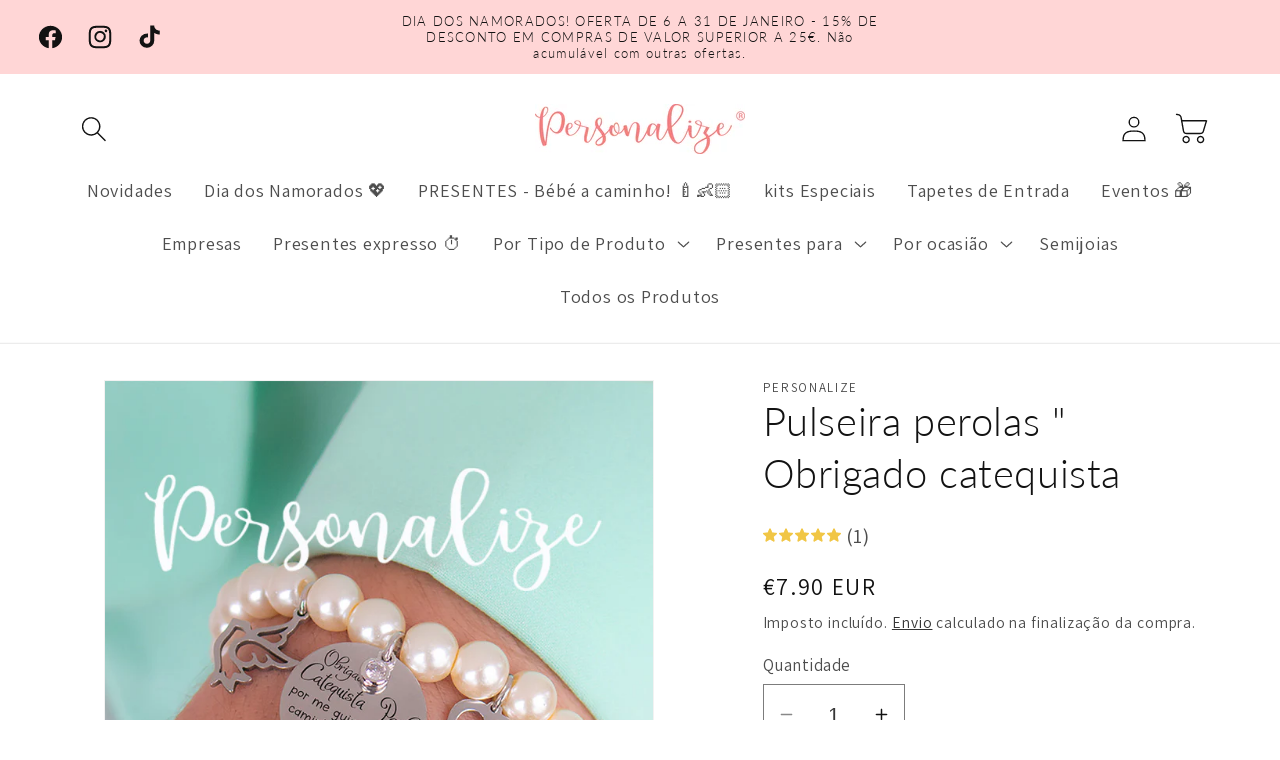

--- FILE ---
content_type: text/html; charset=utf-8
request_url: https://personalize.pt/products/pulseira-perolas-obrigado-catequista
body_size: 56040
content:
<!doctype html>
<html class="no-js" lang="pt-PT">
  <head>
    <meta charset="utf-8">
    <meta http-equiv="X-UA-Compatible" content="IE=edge">
    <meta name="viewport" content="width=device-width,initial-scale=1">
    <meta name="theme-color" content="">
    <link rel="canonical" href="https://personalize.pt/products/pulseira-perolas-obrigado-catequista"><link rel="icon" type="image/png" href="//personalize.pt/cdn/shop/files/Favicon.png?crop=center&height=32&v=1613726725&width=32"><link rel="preconnect" href="https://fonts.shopifycdn.com" crossorigin><!-- Start cookieyes banner --> <script id="cookieyes" type="text/javascript" src="https://cdn-cookieyes.com/common/shopify.js"></script> <script id="cookieyes" type="text/javascript" src="https://cdn-cookieyes.com/client_data/8995d8f44a4f48098368f88f/script.js"></script> <!-- End cookieyes banner -->
    
    <title>
      Pulseira perolas &quot; Obrigado catequista
 &ndash; Personalize</title>

    
      <meta name="description" content="ref: COM009 Pulseira perolas &quot; Obrigado catequista &quot; com elástico e pendentes em aço inoxidável, pode personalizar ao seu gosto.">
    

    

<meta property="og:site_name" content="Personalize">
<meta property="og:url" content="https://personalize.pt/products/pulseira-perolas-obrigado-catequista">
<meta property="og:title" content="Pulseira perolas &quot; Obrigado catequista">
<meta property="og:type" content="product">
<meta property="og:description" content="ref: COM009 Pulseira perolas &quot; Obrigado catequista &quot; com elástico e pendentes em aço inoxidável, pode personalizar ao seu gosto."><meta property="og:image" content="http://personalize.pt/cdn/shop/products/perolascatequista.jpg?v=1623870520">
  <meta property="og:image:secure_url" content="https://personalize.pt/cdn/shop/products/perolascatequista.jpg?v=1623870520">
  <meta property="og:image:width" content="700">
  <meta property="og:image:height" content="700"><meta property="og:price:amount" content="7.90">
  <meta property="og:price:currency" content="EUR"><meta name="twitter:card" content="summary_large_image">
<meta name="twitter:title" content="Pulseira perolas &quot; Obrigado catequista">
<meta name="twitter:description" content="ref: COM009 Pulseira perolas &quot; Obrigado catequista &quot; com elástico e pendentes em aço inoxidável, pode personalizar ao seu gosto.">


    <script src="//personalize.pt/cdn/shop/t/16/assets/constants.js?v=58251544750838685771696869774" defer="defer"></script>
    <script src="//personalize.pt/cdn/shop/t/16/assets/pubsub.js?v=158357773527763999511696869775" defer="defer"></script>
    <script src="//personalize.pt/cdn/shop/t/16/assets/global.js?v=54939145903281508041696869774" defer="defer"></script><script>window.performance && window.performance.mark && window.performance.mark('shopify.content_for_header.start');</script><meta name="google-site-verification" content="lkbRHt6caIDm_FL1shTwkR7rdKHHXRgvxE7XaZZm7iY">
<meta id="shopify-digital-wallet" name="shopify-digital-wallet" content="/24189063/digital_wallets/dialog">
<meta name="shopify-checkout-api-token" content="fc34e56ace7da1e2ccb40c8aed291710">
<meta id="in-context-paypal-metadata" data-shop-id="24189063" data-venmo-supported="false" data-environment="production" data-locale="en_US" data-paypal-v4="true" data-currency="EUR">
<link rel="alternate" type="application/json+oembed" href="https://personalize.pt/products/pulseira-perolas-obrigado-catequista.oembed">
<script async="async" src="/checkouts/internal/preloads.js?locale=pt-PT"></script>
<script id="shopify-features" type="application/json">{"accessToken":"fc34e56ace7da1e2ccb40c8aed291710","betas":["rich-media-storefront-analytics"],"domain":"personalize.pt","predictiveSearch":true,"shopId":24189063,"locale":"pt-pt"}</script>
<script>var Shopify = Shopify || {};
Shopify.shop = "personalizept.myshopify.com";
Shopify.locale = "pt-PT";
Shopify.currency = {"active":"EUR","rate":"1.0"};
Shopify.country = "PT";
Shopify.theme = {"name":"Dawn","id":154088538439,"schema_name":"Dawn","schema_version":"11.0.0","theme_store_id":887,"role":"main"};
Shopify.theme.handle = "null";
Shopify.theme.style = {"id":null,"handle":null};
Shopify.cdnHost = "personalize.pt/cdn";
Shopify.routes = Shopify.routes || {};
Shopify.routes.root = "/";</script>
<script type="module">!function(o){(o.Shopify=o.Shopify||{}).modules=!0}(window);</script>
<script>!function(o){function n(){var o=[];function n(){o.push(Array.prototype.slice.apply(arguments))}return n.q=o,n}var t=o.Shopify=o.Shopify||{};t.loadFeatures=n(),t.autoloadFeatures=n()}(window);</script>
<script id="shop-js-analytics" type="application/json">{"pageType":"product"}</script>
<script defer="defer" async type="module" src="//personalize.pt/cdn/shopifycloud/shop-js/modules/v2/client.init-shop-cart-sync_BQuDLUGT.pt-PT.esm.js"></script>
<script defer="defer" async type="module" src="//personalize.pt/cdn/shopifycloud/shop-js/modules/v2/chunk.common_XemvIlbK.esm.js"></script>
<script type="module">
  await import("//personalize.pt/cdn/shopifycloud/shop-js/modules/v2/client.init-shop-cart-sync_BQuDLUGT.pt-PT.esm.js");
await import("//personalize.pt/cdn/shopifycloud/shop-js/modules/v2/chunk.common_XemvIlbK.esm.js");

  window.Shopify.SignInWithShop?.initShopCartSync?.({"fedCMEnabled":true,"windoidEnabled":true});

</script>
<script>(function() {
  var isLoaded = false;
  function asyncLoad() {
    if (isLoaded) return;
    isLoaded = true;
    var urls = ["\/\/d1liekpayvooaz.cloudfront.net\/apps\/customizery\/customizery.js?shop=personalizept.myshopify.com","https:\/\/assets.getuploadkit.com\/assets\/uploadkit-client.js?shop=personalizept.myshopify.com","https:\/\/js.smile.io\/v1\/smile-shopify.js?shop=personalizept.myshopify.com","https:\/\/seo.apps.avada.io\/scripttag\/avada-seo-installed.js?shop=personalizept.myshopify.com","https:\/\/cdn.shopify.com\/s\/files\/1\/2418\/9063\/t\/2\/assets\/rev_24189063.js?v=1681237892\u0026shop=personalizept.myshopify.com","https:\/\/cdn.chaty.app\/pixel.js?id=sjtcwUsX\u0026shop=personalizept.myshopify.com","https:\/\/coupon-x.premio.io\/assets\/js\/shopify-cx-fronted.js?shop=personalizept.myshopify.com","https:\/\/cdn.s3.pop-convert.com\/pcjs.production.min.js?unique_id=personalizept.myshopify.com\u0026shop=personalizept.myshopify.com","https:\/\/script.pop-convert.com\/new-micro\/production.pc.min.js?unique_id=personalizept.myshopify.com\u0026shop=personalizept.myshopify.com"];
    for (var i = 0; i < urls.length; i++) {
      var s = document.createElement('script');
      s.type = 'text/javascript';
      s.async = true;
      s.src = urls[i];
      var x = document.getElementsByTagName('script')[0];
      x.parentNode.insertBefore(s, x);
    }
  };
  if(window.attachEvent) {
    window.attachEvent('onload', asyncLoad);
  } else {
    window.addEventListener('load', asyncLoad, false);
  }
})();</script>
<script id="__st">var __st={"a":24189063,"offset":0,"reqid":"e4eb1b26-13dc-410e-9a02-edb59f1d4081-1768985776","pageurl":"personalize.pt\/products\/pulseira-perolas-obrigado-catequista","u":"9aabf5b3c353","p":"product","rtyp":"product","rid":6595148316785};</script>
<script>window.ShopifyPaypalV4VisibilityTracking = true;</script>
<script id="captcha-bootstrap">!function(){'use strict';const t='contact',e='account',n='new_comment',o=[[t,t],['blogs',n],['comments',n],[t,'customer']],c=[[e,'customer_login'],[e,'guest_login'],[e,'recover_customer_password'],[e,'create_customer']],r=t=>t.map((([t,e])=>`form[action*='/${t}']:not([data-nocaptcha='true']) input[name='form_type'][value='${e}']`)).join(','),a=t=>()=>t?[...document.querySelectorAll(t)].map((t=>t.form)):[];function s(){const t=[...o],e=r(t);return a(e)}const i='password',u='form_key',d=['recaptcha-v3-token','g-recaptcha-response','h-captcha-response',i],f=()=>{try{return window.sessionStorage}catch{return}},m='__shopify_v',_=t=>t.elements[u];function p(t,e,n=!1){try{const o=window.sessionStorage,c=JSON.parse(o.getItem(e)),{data:r}=function(t){const{data:e,action:n}=t;return t[m]||n?{data:e,action:n}:{data:t,action:n}}(c);for(const[e,n]of Object.entries(r))t.elements[e]&&(t.elements[e].value=n);n&&o.removeItem(e)}catch(o){console.error('form repopulation failed',{error:o})}}const l='form_type',E='cptcha';function T(t){t.dataset[E]=!0}const w=window,h=w.document,L='Shopify',v='ce_forms',y='captcha';let A=!1;((t,e)=>{const n=(g='f06e6c50-85a8-45c8-87d0-21a2b65856fe',I='https://cdn.shopify.com/shopifycloud/storefront-forms-hcaptcha/ce_storefront_forms_captcha_hcaptcha.v1.5.2.iife.js',D={infoText:'Protegido por hCaptcha',privacyText:'Privacidade',termsText:'Termos'},(t,e,n)=>{const o=w[L][v],c=o.bindForm;if(c)return c(t,g,e,D).then(n);var r;o.q.push([[t,g,e,D],n]),r=I,A||(h.body.append(Object.assign(h.createElement('script'),{id:'captcha-provider',async:!0,src:r})),A=!0)});var g,I,D;w[L]=w[L]||{},w[L][v]=w[L][v]||{},w[L][v].q=[],w[L][y]=w[L][y]||{},w[L][y].protect=function(t,e){n(t,void 0,e),T(t)},Object.freeze(w[L][y]),function(t,e,n,w,h,L){const[v,y,A,g]=function(t,e,n){const i=e?o:[],u=t?c:[],d=[...i,...u],f=r(d),m=r(i),_=r(d.filter((([t,e])=>n.includes(e))));return[a(f),a(m),a(_),s()]}(w,h,L),I=t=>{const e=t.target;return e instanceof HTMLFormElement?e:e&&e.form},D=t=>v().includes(t);t.addEventListener('submit',(t=>{const e=I(t);if(!e)return;const n=D(e)&&!e.dataset.hcaptchaBound&&!e.dataset.recaptchaBound,o=_(e),c=g().includes(e)&&(!o||!o.value);(n||c)&&t.preventDefault(),c&&!n&&(function(t){try{if(!f())return;!function(t){const e=f();if(!e)return;const n=_(t);if(!n)return;const o=n.value;o&&e.removeItem(o)}(t);const e=Array.from(Array(32),(()=>Math.random().toString(36)[2])).join('');!function(t,e){_(t)||t.append(Object.assign(document.createElement('input'),{type:'hidden',name:u})),t.elements[u].value=e}(t,e),function(t,e){const n=f();if(!n)return;const o=[...t.querySelectorAll(`input[type='${i}']`)].map((({name:t})=>t)),c=[...d,...o],r={};for(const[a,s]of new FormData(t).entries())c.includes(a)||(r[a]=s);n.setItem(e,JSON.stringify({[m]:1,action:t.action,data:r}))}(t,e)}catch(e){console.error('failed to persist form',e)}}(e),e.submit())}));const S=(t,e)=>{t&&!t.dataset[E]&&(n(t,e.some((e=>e===t))),T(t))};for(const o of['focusin','change'])t.addEventListener(o,(t=>{const e=I(t);D(e)&&S(e,y())}));const B=e.get('form_key'),M=e.get(l),P=B&&M;t.addEventListener('DOMContentLoaded',(()=>{const t=y();if(P)for(const e of t)e.elements[l].value===M&&p(e,B);[...new Set([...A(),...v().filter((t=>'true'===t.dataset.shopifyCaptcha))])].forEach((e=>S(e,t)))}))}(h,new URLSearchParams(w.location.search),n,t,e,['guest_login'])})(!0,!0)}();</script>
<script integrity="sha256-4kQ18oKyAcykRKYeNunJcIwy7WH5gtpwJnB7kiuLZ1E=" data-source-attribution="shopify.loadfeatures" defer="defer" src="//personalize.pt/cdn/shopifycloud/storefront/assets/storefront/load_feature-a0a9edcb.js" crossorigin="anonymous"></script>
<script data-source-attribution="shopify.dynamic_checkout.dynamic.init">var Shopify=Shopify||{};Shopify.PaymentButton=Shopify.PaymentButton||{isStorefrontPortableWallets:!0,init:function(){window.Shopify.PaymentButton.init=function(){};var t=document.createElement("script");t.src="https://personalize.pt/cdn/shopifycloud/portable-wallets/latest/portable-wallets.pt-pt.js",t.type="module",document.head.appendChild(t)}};
</script>
<script data-source-attribution="shopify.dynamic_checkout.buyer_consent">
  function portableWalletsHideBuyerConsent(e){var t=document.getElementById("shopify-buyer-consent"),n=document.getElementById("shopify-subscription-policy-button");t&&n&&(t.classList.add("hidden"),t.setAttribute("aria-hidden","true"),n.removeEventListener("click",e))}function portableWalletsShowBuyerConsent(e){var t=document.getElementById("shopify-buyer-consent"),n=document.getElementById("shopify-subscription-policy-button");t&&n&&(t.classList.remove("hidden"),t.removeAttribute("aria-hidden"),n.addEventListener("click",e))}window.Shopify?.PaymentButton&&(window.Shopify.PaymentButton.hideBuyerConsent=portableWalletsHideBuyerConsent,window.Shopify.PaymentButton.showBuyerConsent=portableWalletsShowBuyerConsent);
</script>
<script data-source-attribution="shopify.dynamic_checkout.cart.bootstrap">document.addEventListener("DOMContentLoaded",(function(){function t(){return document.querySelector("shopify-accelerated-checkout-cart, shopify-accelerated-checkout")}if(t())Shopify.PaymentButton.init();else{new MutationObserver((function(e,n){t()&&(Shopify.PaymentButton.init(),n.disconnect())})).observe(document.body,{childList:!0,subtree:!0})}}));
</script>
<link id="shopify-accelerated-checkout-styles" rel="stylesheet" media="screen" href="https://personalize.pt/cdn/shopifycloud/portable-wallets/latest/accelerated-checkout-backwards-compat.css" crossorigin="anonymous">
<style id="shopify-accelerated-checkout-cart">
        #shopify-buyer-consent {
  margin-top: 1em;
  display: inline-block;
  width: 100%;
}

#shopify-buyer-consent.hidden {
  display: none;
}

#shopify-subscription-policy-button {
  background: none;
  border: none;
  padding: 0;
  text-decoration: underline;
  font-size: inherit;
  cursor: pointer;
}

#shopify-subscription-policy-button::before {
  box-shadow: none;
}

      </style>
<script id="sections-script" data-sections="header" defer="defer" src="//personalize.pt/cdn/shop/t/16/compiled_assets/scripts.js?v=2968"></script>
<script>window.performance && window.performance.mark && window.performance.mark('shopify.content_for_header.end');</script>


    <style data-shopify>
      @font-face {
  font-family: Assistant;
  font-weight: 400;
  font-style: normal;
  font-display: swap;
  src: url("//personalize.pt/cdn/fonts/assistant/assistant_n4.9120912a469cad1cc292572851508ca49d12e768.woff2") format("woff2"),
       url("//personalize.pt/cdn/fonts/assistant/assistant_n4.6e9875ce64e0fefcd3f4446b7ec9036b3ddd2985.woff") format("woff");
}

      @font-face {
  font-family: Assistant;
  font-weight: 700;
  font-style: normal;
  font-display: swap;
  src: url("//personalize.pt/cdn/fonts/assistant/assistant_n7.bf44452348ec8b8efa3aa3068825305886b1c83c.woff2") format("woff2"),
       url("//personalize.pt/cdn/fonts/assistant/assistant_n7.0c887fee83f6b3bda822f1150b912c72da0f7b64.woff") format("woff");
}

      
      
      @font-face {
  font-family: Lato;
  font-weight: 300;
  font-style: normal;
  font-display: swap;
  src: url("//personalize.pt/cdn/fonts/lato/lato_n3.a7080ececf6191f1dd5b0cb021691ca9b855c876.woff2") format("woff2"),
       url("//personalize.pt/cdn/fonts/lato/lato_n3.61e34b2ff7341f66543eb08e8c47eef9e1cde558.woff") format("woff");
}


      
        :root,
        .color-background-1 {
          --color-background: 255,255,255;
        
          --gradient-background: #ffffff;
        
        --color-foreground: 18,18,18;
        --color-shadow: 18,18,18;
        --color-button: 226,160,160;
        --color-button-text: 255,255,255;
        --color-secondary-button: 255,255,255;
        --color-secondary-button-text: 18,18,18;
        --color-link: 18,18,18;
        --color-badge-foreground: 18,18,18;
        --color-badge-background: 255,255,255;
        --color-badge-border: 18,18,18;
        --payment-terms-background-color: rgb(255 255 255);
      }
      
        
        .color-background-2 {
          --color-background: 255,214,214;
        
          --gradient-background: #ffd6d6;
        
        --color-foreground: 18,18,18;
        --color-shadow: 18,18,18;
        --color-button: 18,18,18;
        --color-button-text: 255,214,214;
        --color-secondary-button: 255,214,214;
        --color-secondary-button-text: 18,18,18;
        --color-link: 18,18,18;
        --color-badge-foreground: 18,18,18;
        --color-badge-background: 255,214,214;
        --color-badge-border: 18,18,18;
        --payment-terms-background-color: rgb(255 214 214);
      }
      
        
        .color-inverse {
          --color-background: 215,52,44;
        
          --gradient-background: #d7342c;
        
        --color-foreground: 255,255,255;
        --color-shadow: 18,18,18;
        --color-button: 255,255,255;
        --color-button-text: 0,0,0;
        --color-secondary-button: 215,52,44;
        --color-secondary-button-text: 255,255,255;
        --color-link: 255,255,255;
        --color-badge-foreground: 255,255,255;
        --color-badge-background: 215,52,44;
        --color-badge-border: 255,255,255;
        --payment-terms-background-color: rgb(215 52 44);
      }
      
        
        .color-accent-1 {
          --color-background: 18,18,18;
        
          --gradient-background: #121212;
        
        --color-foreground: 255,255,255;
        --color-shadow: 18,18,18;
        --color-button: 255,255,255;
        --color-button-text: 18,18,18;
        --color-secondary-button: 18,18,18;
        --color-secondary-button-text: 255,255,255;
        --color-link: 255,255,255;
        --color-badge-foreground: 255,255,255;
        --color-badge-background: 18,18,18;
        --color-badge-border: 255,255,255;
        --payment-terms-background-color: rgb(18 18 18);
      }
      
        
        .color-accent-2 {
          --color-background: 255,214,214;
        
          --gradient-background: #ffd6d6;
        
        --color-foreground: 18,18,18;
        --color-shadow: 18,18,18;
        --color-button: 255,255,255;
        --color-button-text: 51,79,180;
        --color-secondary-button: 255,214,214;
        --color-secondary-button-text: 255,255,255;
        --color-link: 255,255,255;
        --color-badge-foreground: 18,18,18;
        --color-badge-background: 255,214,214;
        --color-badge-border: 18,18,18;
        --payment-terms-background-color: rgb(255 214 214);
      }
      

      body, .color-background-1, .color-background-2, .color-inverse, .color-accent-1, .color-accent-2 {
        color: rgba(var(--color-foreground), 0.75);
        background-color: rgb(var(--color-background));
      }

      :root {
        --font-body-family: Assistant, sans-serif;
        --font-body-style: normal;
        --font-body-weight: 400;
        --font-body-weight-bold: 700;

        --font-heading-family: Lato, sans-serif;
        --font-heading-style: normal;
        --font-heading-weight: 300;

        --font-body-scale: 1.3;
        --font-heading-scale: 0.7692307692307693;

        --media-padding: px;
        --media-border-opacity: 0.05;
        --media-border-width: 1px;
        --media-radius: 0px;
        --media-shadow-opacity: 0.0;
        --media-shadow-horizontal-offset: 0px;
        --media-shadow-vertical-offset: 4px;
        --media-shadow-blur-radius: 5px;
        --media-shadow-visible: 0;

        --page-width: 120rem;
        --page-width-margin: 0rem;

        --product-card-image-padding: 0.0rem;
        --product-card-corner-radius: 0.2rem;
        --product-card-text-alignment: left;
        --product-card-border-width: 0.0rem;
        --product-card-border-opacity: 0.1;
        --product-card-shadow-opacity: 0.0;
        --product-card-shadow-visible: 0;
        --product-card-shadow-horizontal-offset: 0.0rem;
        --product-card-shadow-vertical-offset: 0.4rem;
        --product-card-shadow-blur-radius: 0.5rem;

        --collection-card-image-padding: 0.0rem;
        --collection-card-corner-radius: 0.2rem;
        --collection-card-text-alignment: left;
        --collection-card-border-width: 0.0rem;
        --collection-card-border-opacity: 0.1;
        --collection-card-shadow-opacity: 0.0;
        --collection-card-shadow-visible: 0;
        --collection-card-shadow-horizontal-offset: 0.0rem;
        --collection-card-shadow-vertical-offset: 0.4rem;
        --collection-card-shadow-blur-radius: 0.5rem;

        --blog-card-image-padding: 0.0rem;
        --blog-card-corner-radius: 0.0rem;
        --blog-card-text-alignment: left;
        --blog-card-border-width: 0.0rem;
        --blog-card-border-opacity: 0.1;
        --blog-card-shadow-opacity: 0.0;
        --blog-card-shadow-visible: 0;
        --blog-card-shadow-horizontal-offset: 0.0rem;
        --blog-card-shadow-vertical-offset: 0.4rem;
        --blog-card-shadow-blur-radius: 0.5rem;

        --badge-corner-radius: 4.0rem;

        --popup-border-width: 1px;
        --popup-border-opacity: 0.1;
        --popup-corner-radius: 0px;
        --popup-shadow-opacity: 0.05;
        --popup-shadow-horizontal-offset: 0px;
        --popup-shadow-vertical-offset: 4px;
        --popup-shadow-blur-radius: 5px;

        --drawer-border-width: 1px;
        --drawer-border-opacity: 0.1;
        --drawer-shadow-opacity: 0.0;
        --drawer-shadow-horizontal-offset: 0px;
        --drawer-shadow-vertical-offset: 4px;
        --drawer-shadow-blur-radius: 5px;

        --spacing-sections-desktop: 0px;
        --spacing-sections-mobile: 0px;

        --grid-desktop-vertical-spacing: 8px;
        --grid-desktop-horizontal-spacing: 8px;
        --grid-mobile-vertical-spacing: 4px;
        --grid-mobile-horizontal-spacing: 4px;

        --text-boxes-border-opacity: 0.1;
        --text-boxes-border-width: 0px;
        --text-boxes-radius: 0px;
        --text-boxes-shadow-opacity: 0.0;
        --text-boxes-shadow-visible: 0;
        --text-boxes-shadow-horizontal-offset: 0px;
        --text-boxes-shadow-vertical-offset: 4px;
        --text-boxes-shadow-blur-radius: 5px;

        --buttons-radius: 14px;
        --buttons-radius-outset: 15px;
        --buttons-border-width: 1px;
        --buttons-border-opacity: 1.0;
        --buttons-shadow-opacity: 0.0;
        --buttons-shadow-visible: 0;
        --buttons-shadow-horizontal-offset: 0px;
        --buttons-shadow-vertical-offset: 4px;
        --buttons-shadow-blur-radius: 5px;
        --buttons-border-offset: 0.3px;

        --inputs-radius: 0px;
        --inputs-border-width: 1px;
        --inputs-border-opacity: 0.55;
        --inputs-shadow-opacity: 0.0;
        --inputs-shadow-horizontal-offset: 0px;
        --inputs-margin-offset: 0px;
        --inputs-shadow-vertical-offset: 4px;
        --inputs-shadow-blur-radius: 5px;
        --inputs-radius-outset: 0px;

        --variant-pills-radius: 40px;
        --variant-pills-border-width: 1px;
        --variant-pills-border-opacity: 0.55;
        --variant-pills-shadow-opacity: 0.0;
        --variant-pills-shadow-horizontal-offset: 0px;
        --variant-pills-shadow-vertical-offset: 4px;
        --variant-pills-shadow-blur-radius: 5px;
      }

      *,
      *::before,
      *::after {
        box-sizing: inherit;
      }

      html {
        box-sizing: border-box;
        font-size: calc(var(--font-body-scale) * 62.5%);
        height: 100%;
      }

      body {
        display: grid;
        grid-template-rows: auto auto 1fr auto;
        grid-template-columns: 100%;
        min-height: 100%;
        margin: 0;
        font-size: 1.5rem;
        letter-spacing: 0.06rem;
        line-height: calc(1 + 0.8 / var(--font-body-scale));
        font-family: var(--font-body-family);
        font-style: var(--font-body-style);
        font-weight: var(--font-body-weight);
      }

      @media screen and (min-width: 750px) {
        body {
          font-size: 1.6rem;
        }
      }
    </style>

    <link href="//personalize.pt/cdn/shop/t/16/assets/base.css?v=165191016556652226921696869773" rel="stylesheet" type="text/css" media="all" />
<link rel="preload" as="font" href="//personalize.pt/cdn/fonts/assistant/assistant_n4.9120912a469cad1cc292572851508ca49d12e768.woff2" type="font/woff2" crossorigin><link rel="preload" as="font" href="//personalize.pt/cdn/fonts/lato/lato_n3.a7080ececf6191f1dd5b0cb021691ca9b855c876.woff2" type="font/woff2" crossorigin><link href="//personalize.pt/cdn/shop/t/16/assets/component-localization-form.css?v=143319823105703127341696869774" rel="stylesheet" type="text/css" media="all" />
      <script src="//personalize.pt/cdn/shop/t/16/assets/localization-form.js?v=161644695336821385561696869774" defer="defer"></script><link
        rel="stylesheet"
        href="//personalize.pt/cdn/shop/t/16/assets/component-predictive-search.css?v=118923337488134913561696869774"
        media="print"
        onload="this.media='all'"
      ><script>
      document.documentElement.className = document.documentElement.className.replace('no-js', 'js');
      if (Shopify.designMode) {
        document.documentElement.classList.add('shopify-design-mode');
      }
    </script>
  
<link rel="dns-prefetch" href="https://cdn.secomapp.com/">
<link rel="dns-prefetch" href="https://ajax.googleapis.com/">
<link rel="dns-prefetch" href="https://cdnjs.cloudflare.com/">
<link rel="preload" as="stylesheet" href="//personalize.pt/cdn/shop/t/16/assets/sca-pp.css?v=178374312540912810101699013330">

<link rel="stylesheet" href="//personalize.pt/cdn/shop/t/16/assets/sca-pp.css?v=178374312540912810101699013330">
 <script>
  
  SCAPPShop = {};
    
  </script> 
<!-- BEGIN app block: shopify://apps/warnify-pro-warnings/blocks/main/b82106ea-6172-4ab0-814f-17df1cb2b18a --><!-- BEGIN app snippet: product -->
<script>    var Elspw = {        params: {            money_format: "€{{amount}}",            cart: {                "total_price" : 0,                "attributes": {},                "items" : [                ]            }        }    };    Elspw.params.product = {        "id": 6595148316785,        "title": "Pulseira perolas \" Obrigado catequista",        "handle": "pulseira-perolas-obrigado-catequista",        "tags": ["Comunhão","Eventos","Personalizados","Professores e Educadores","Pulseiras","Verso"],        "variants":[{"id":39400333049969,"qty":-484 === null ? 999 : -484,"title":"Default Title","policy":"deny"}],        "collection_ids":[608878887239,11331371035,17510137883,10139009051,11331469339,56918114417,628611744071,17510170651,11331764251,628611711303,10866884635]    };</script><!-- END app snippet --><!-- BEGIN app snippet: settings -->
  <script>    (function(){      Elspw.loadScript=function(a,b){var c=document.createElement("script");c.type="text/javascript",c.readyState?c.onreadystatechange=function(){"loaded"!=c.readyState&&"complete"!=c.readyState||(c.onreadystatechange=null,b())}:c.onload=function(){b()},c.src=a,document.getElementsByTagName("head")[0].appendChild(c)};      Elspw.config= {"enabled":true,"button":"form[action=\"/cart/add\"] [type=submit], form[action=\"/cart/add\"] .shopify-payment-button__button","css":"","tag":"Els PW","alerts":[{"id":26541,"shop_id":11352,"enabled":1,"name":"Aviso legal Tabaco","settings":{"checkout_allowed":true,"line_item_property":"Confirmou que tem mais de 18 anos de idade"},"design_settings":"{\"cancelBtn\":{\"enabled\":true,\"text\":\"Sou menor\"},\"confirmBtn\":{\"text\":\"Tenho 18 anos ou +\"}}","checkout_settings":"","message":"<p><strong>Aviso legal sobre tabaco</strong></p>\n<p>-<strong> </strong>Venda proibida a menores de 18 anos<br />- Fumar mata<br />- Fumar prejudica gravemente a sua sa&uacute;de e a dos que o rodeiam</p>","based_on":"collections","one_time":0,"geo_enabled":0,"geo":[],"created_at":"2024-03-20T10:13:05.000000Z","updated_at":"2024-03-20T10:28:00.000000Z","collection_ids":[621659062599],"tag":"Els PW 26541"},{"id":26542,"shop_id":11352,"enabled":1,"name":"Aviso legal alcool","settings":{"checkout_allowed":true,"line_item_property":"Confirmou que tem mais de 18 anos de idade"},"design_settings":"{\"confirmBtn\":{\"text\":\"Tenho 18 anos ou +\"},\"cancelBtn\":{\"text\":\"Sou menor\"}}","checkout_settings":"","message":"<p>&Eacute; proibida a venda de bebidas alco&oacute;licas a menores de 18 anos.</p>","based_on":"collections","one_time":0,"geo_enabled":0,"geo":[],"created_at":"2024-03-20T10:20:22.000000Z","updated_at":"2024-03-20T10:28:13.000000Z","collection_ids":[621658374471],"tag":"Els PW 26542"},{"id":26553,"shop_id":11352,"enabled":1,"name":"Aviso Alcool + Tabaco","settings":{"checkout_allowed":true,"line_item_property":"Confirmou que tem mais de 18 anos de idade"},"design_settings":"{\"cancelBtn\":{\"text\":\"Sou menor\"},\"confirmBtn\":{\"text\":\"Tenho 18 anos ou +\"}}","checkout_settings":"","message":"<p>- &Eacute; proibida a venda de bebidas alco&oacute;licas ou tabaco a menores de 18 anos</p>\n<p>- Fumar mata<br />- Fumar prejudica gravemente a sua sa&uacute;de e a dos que o rodeiam</p>","based_on":"collections","one_time":0,"geo_enabled":0,"geo":[],"created_at":"2024-03-20T19:00:20.000000Z","updated_at":"2024-03-20T19:01:07.000000Z","collection_ids":[621720699207],"tag":"Els PW 26553"}],"grid_enabled":1,"cdn":"https://s3.amazonaws.com/els-apps/product-warnings/","theme_app_extensions_enabled":1} ;    })(Elspw)  </script>  <script defer src="https://cdn.shopify.com/extensions/019b92bb-38ba-793e-9baf-3c5308a58e87/cli-20/assets/app.js"></script>

<script>
  Elspw.params.elsGeoScriptPath = "https://cdn.shopify.com/extensions/019b92bb-38ba-793e-9baf-3c5308a58e87/cli-20/assets/els.geo.js";
  Elspw.params.remodalScriptPath = "https://cdn.shopify.com/extensions/019b92bb-38ba-793e-9baf-3c5308a58e87/cli-20/assets/remodal.js";
  Elspw.params.cssPath = "https://cdn.shopify.com/extensions/019b92bb-38ba-793e-9baf-3c5308a58e87/cli-20/assets/app.css";
</script><!-- END app snippet --><!-- BEGIN app snippet: elspw-jsons -->



  <script type="application/json" id="elspw-product">
    
          {        "id": 6595148316785,        "title": "Pulseira perolas \" Obrigado catequista",        "handle": "pulseira-perolas-obrigado-catequista",        "tags": ["Comunhão","Eventos","Personalizados","Professores e Educadores","Pulseiras","Verso"],        "variants":[{"id":39400333049969,"qty":-484,"title":"Default Title","policy":"deny"}],        "collection_ids":[608878887239,11331371035,17510137883,10139009051,11331469339,56918114417,628611744071,17510170651,11331764251,628611711303,10866884635]      }    
  </script>



<!-- END app snippet -->


<!-- END app block --><!-- BEGIN app block: shopify://apps/xo-insert-code/blocks/insert-code-header/72017b12-3679-442e-b23c-5c62460717f5 --><!-- XO-InsertCode Header -->


<meta name="google-site-verification" content="Gaks6Dfu4dLBpZUnqcutzBey05GKdca58EkPU_1lPFU" />

<script>

  gtag('event', 'page_view', {

    'send_to': 'AW-390507411',

    'value': 'replace with value',

    'items': [{

      'id': 'replace with value',

      'google_business_vertical': 'retail'

    }]

  });

</script>
  
<!-- Google Tag Manager -->
<script>(function(w,d,s,l,i){w[l]=w[l]||[];w[l].push({'gtm.start':
new Date().getTime(),event:'gtm.js'});var f=d.getElementsByTagName(s)[0],
j=d.createElement(s),dl=l!='dataLayer'?'&l='+l:'';j.async=true;j.src=
'https://www.googletagmanager.com/gtm.js?id='+i+dl;f.parentNode.insertBefore(j,f);
})(window,document,'script','dataLayer','GTM-MF5TL59');
gtag('config', 'AW-390507411');
</script>
<!-- End Google Tag Manager -->
  

<!-- End: XO-InsertCode Header -->


<!-- END app block --><!-- BEGIN app block: shopify://apps/tipo-related-products/blocks/app-embed/75cf2d86-3988-45e7-8f28-ada23c99704f --><script type="text/javascript">
  
    
    
    var Globo = Globo || {};
    window.Globo.RelatedProducts = window.Globo.RelatedProducts || {}; window.moneyFormat = "€{{amount}}"; window.shopCurrency = "EUR";
    window.globoRelatedProductsConfig = {
      __webpack_public_path__ : "https://cdn.shopify.com/extensions/019a6293-eea2-75db-9d64-cc7878a1288f/related-test-cli3-121/assets/", apiUrl: "https://related-products.globo.io/api", alternateApiUrl: "https://related-products.globo.io",
      shop: "personalizept.myshopify.com", domain: "personalize.pt",themeOs20: true, page: 'product',
      customer:null,
      urls:  { search: '/apps/glorelated/data', collection: '/apps/glorelated/data'} ,
      translation: {"add_to_cart":"Adicionar ao carrinho","added_to_cart":"Adicionado","add_to_cart_short":"ADD","added_to_cart_short":"ADDED","add_selected_to_cart":"Add selected to cart","added_selected_to_cart":"Added selected to cart","sale":"Promoção","total_price":"Total price:","this_item":"This item:","sold_out":"Sold out"},
      settings: {"hidewatermark":false,"copyright":"Powered by \u003ca href=\"https:\/\/tipo.io\" target=\"_blank\" title=\"Make eCommerce better with Tipo Apps\"\u003eTipo\u003c\/a\u003e \u003ca href=\"https:\/\/apps.shopify.com\/globo-related-products\" target=\"_blank\"  title=\"Tipo Related Products, Upsell\"\u003eRelated\u003c\/a\u003e","redirect":false,"new_tab":true,"image_ratio":"400:500","hidden_tags":null,"exclude_tags":null,"hidden_collections":[],"carousel_autoplay":false,"carousel_disable_in_mobile":false,"carousel_items":"5","hideprice":false,"discount":{"enable":false,"condition":"any","type":"percentage","value":10},"sold_out":false,"carousel_loop":true,"carousel_rtl":false,"visible_tags":null},
      boughtTogetherIds: {},
      trendingProducts: ["gravacao-adicional","fio-e-ou-pulseira-olho-turco-1","conjunto-caixa-com-puzzle-juntos-construimos-o-mais-belo-amor","boxer-a-unica-rainha-que-senta-neste-trono","cracha-identificador-educadora","batom-team-bride","canetas-especial-eventos","mealheiro-madeira-ursinho-afilhada-o","pro144-caneca-ceramica-para-uso-exclusivo-da-melhor-professora-do-mundo","kit-chinelos-namorados-minnie-e-mickey","caixa-com-napolitanas-snoopy","conjunto-de-meias-snoopy","escravas-coracao-ajustaveis","t-shirt-fbi","conjunto-de-canecas-maos-minnie-e-mickey","anel-aco-inox-meia-cana-com-meninos-e-nomes","kit-gin-namorados","garrafa-e-ou-porta-chaves-clubes-com-garra","bolsa-inicial-nome","bolsa-escova-inicial","bolsa-floral-c-escova-inicial","t-shirt-de-algodao-melhor-namorado-da-galaxia","carteira-rfid-pai-avo","relogio-de-fotografia-amo-te","garrafa-doutora-ou-enfermeira-obrigada-por-tudo","kit-de-gin-gincriveis","colar-letra","uma-esferografica-doutora-obrigada-por-tudo","kit-chinelos-namorados-snoopy","pulseira-dupla-cabedal-para-sempre"],
      productBoughtTogether: {"type":"product_bought_together","enable":true,"title":{"text":"Frequently Bought Together","color":"#121212","fontSize":"25","align":"left"},"subtitle":{"text":"","color":"#121212","fontSize":"18"},"limit":"10","maxWidth":"1500","conditions":[{"id":"bought_together","status":1},{"id":"manual","status":1},{"id":"vendor","type":"same","status":1},{"id":"type","type":"same","status":1},{"id":"collection","type":"same","status":1},{"id":"tags","type":"same","status":1},{"id":"global","status":1}],"template":{"id":"2","elements":["price","addToCartBtn","variantSelector","saleLabel"],"productTitle":{"fontSize":"15","color":"#121212"},"productPrice":{"fontSize":"14","color":"#121212"},"productOldPrice":{"fontSize":16,"color":"#121212"},"button":{"fontSize":"14","color":"#FFFFFF","backgroundColor":"#121212"},"saleLabel":{"color":"#FFFFFF","backgroundColor":"#334FB4"},"this_item":true,"selected":true},"random":false,"discount":true},
      productRelated: {"type":"product_related","enable":true,"title":{"text":"Related products","color":"#121212","fontSize":"24","align":"left"},"subtitle":{"text":null,"color":"#121212","fontSize":"18"},"limit":"10","maxWidth":"1500","conditions":[{"id":"manual","status":0},{"id":"bought_together","status":0},{"id":"collection","type":"same","status":1},{"id":"vendor","type":"same","status":1},{"id":"type","type":"same","status":1},{"id":"tags","type":"same","status":1},{"id":"global","status":1}],"template":{"id":"1","elements":["price","saleLabel","variantSelector","addToCartBtn","customCarousel"],"productTitle":{"fontSize":"13","color":"#121212"},"productPrice":{"fontSize":"16","color":"#121212"},"productOldPrice":{"fontSize":"13","color":"#121212"},"button":{"fontSize":"13","color":"#FFFFFF","backgroundColor":"#121212"},"saleLabel":{"color":"#FFFFFF","backgroundColor":"#334FB4"},"this_item":false,"selected":false,"customCarousel":{"large":"4","small":"4","tablet":"3","mobile":"2"}},"random":false,"discount":false},
      cart: {"type":"cart","enable":true,"title":{"text":"What else do you need?","color":"#121212","fontSize":"20","align":"left"},"subtitle":{"text":"","color":"#121212","fontSize":"18"},"limit":"10","maxWidth":"1500","conditions":[{"id":"manual","status":1},{"id":"bought_together","status":1},{"id":"tags","type":"same","status":1},{"id":"global","status":1}],"template":{"id":"3","elements":["price","addToCartBtn","variantSelector","saleLabel"],"productTitle":{"fontSize":"14","color":"#121212"},"productPrice":{"fontSize":"14","color":"#121212"},"productOldPrice":{"fontSize":16,"color":"#121212"},"button":{"fontSize":"15","color":"#FFFFFF","backgroundColor":"#121212"},"saleLabel":{"color":"#FFFFFF","backgroundColor":"#334FB4"},"this_item":true,"selected":true},"random":false,"discount":false},
      basis_collection_handle: 'globo_basis_collection',
      widgets: [{"id":18291,"title":{"trans":[],"text":"E completar com estes?","color":"#000000","fontSize":"25","align":"center"},"subtitle":{"trans":[],"text":null,"color":"#000000","fontSize":"18"},"when":{"type":"specific_collections","datas":{"products":[],"collections":[{"id":"634478821703","title":"Artigos Expresso","handle":"envio-expresso","image":null}],"tags":[]}},"conditions":{"type":"collection","datas":{"products":[],"collections":[],"tags":[]},"condition":{"id":"634478821703","title":"Artigos Expresso","handle":"envio-expresso","image":null}},"template":{"id":"1","elements":["price","addToCartBtn","variantSelector","saleLabel","customCarousel"],"productTitle":{"fontSize":"15","color":"#111111"},"productPrice":{"fontSize":"14","color":"#B12704"},"productOldPrice":{"fontSize":"14","color":"#989898"},"button":{"fontSize":"14","color":"#ffffff","backgroundColor":"#6371c7"},"saleLabel":{"color":"#fff","backgroundColor":"#c00000"},"selected":true,"this_item":true,"customCarousel":{"large":"4","small":"3","tablet":"2","mobile":"2"}},"positions":["product"],"maxWidth":1170,"limit":4,"random":1,"discount":0,"sort":0,"enable":1,"created_at":"2024-10-02 09:20:09","app_version":5,"layout":"37290","type":"widget"},{"id":18234,"title":{"trans":[],"text":"Compre em conjunto com:","color":"#000000","fontSize":"25","align":"center"},"subtitle":{"trans":[],"text":null,"color":"#000000","fontSize":"18"},"when":{"type":"specific_collections","datas":{"products":[{"id":"9121319256391","title":"Tapete \"Crazy People\"","handle":"tapete-crazy-people","image":{"id":"gid:\/\/shopify\/ProductImage\/54320779034951","originalSrc":"https:\/\/cdn.shopify.com\/s\/files\/1\/2418\/9063\/files\/0tapetecrazupeople.png?v=1711127703"}}],"collections":[{"id":"634478821703","title":"Artigos Expresso","handle":"envio-expresso","image":null}],"tags":[]}},"conditions":{"type":"specific_products","datas":{"products":[{"id":"9666552299847","title":"ARTGO EXPRESSO - Caneca Gnomo \"Feliz Natal\"","handle":"artgo-expresso-caneca-gnomo-feliz-natal","image":{"id":"gid:\/\/shopify\/ProductImage\/57401176588615","originalSrc":"https:\/\/cdn.shopify.com\/s\/files\/1\/2418\/9063\/files\/NAT110-ArtigoExpresso_GNOMO.jpg?v=1727796961"}},{"id":"9666555412807","title":"ARTIGO EXPRESSO - Bola \"Feliz Natal\"","handle":"artigo-expresso-bola-feliz-natal","image":{"id":"gid:\/\/shopify\/ProductImage\/57401212600647","originalSrc":"https:\/\/cdn.shopify.com\/s\/files\/1\/2418\/9063\/files\/NAT116-ArtigoExpresso.jpg?v=1727797334"}},{"id":"9666042855751","title":"ARTIGO EXPRESSO - Bolsa de linho \"Feliz Natal\"","handle":"artigo-expresso-bolsa-de-linho-feliz-natal","image":{"id":"gid:\/\/shopify\/ProductImage\/57398150103367","originalSrc":"https:\/\/cdn.shopify.com\/s\/files\/1\/2418\/9063\/files\/NAT065-ArtigoExpresso.jpg?v=1727783300"}},{"id":"9666026963271","title":"ARTIGO EXPRESSO - Caneca \"Feliz Natal\" com opção caixinha asa coração","handle":"artigo-expresso-caneca-feliz-natal-com-opcao-caixinha-asa-coracao","image":{"id":"gid:\/\/shopify\/ProductImage\/57398094037319","originalSrc":"https:\/\/cdn.shopify.com\/s\/files\/1\/2418\/9063\/files\/NAT064-ArtigoExpresso.jpg?v=1727782975"}},{"id":"9666519302471","title":"ARTIGO EXPRESSO - Caneca ilustração  \"Feliz Natal\"","handle":"artigo-expresso-caneca-ilustracao-feliz-natal","image":{"id":"gid:\/\/shopify\/ProductImage\/57401015796039","originalSrc":"https:\/\/cdn.shopify.com\/s\/files\/1\/2418\/9063\/files\/NAT071-ArtigoExpresso.jpg?v=1727796293"}},{"id":"9666542469447","title":"ARTIGO EXPRESSO - Conjunto manta e caneca Gnomo \"Feliz Natal\"","handle":"artigo-expresso-conjunto-manta-e-caneca-gnomo-feliz-natal","image":{"id":"gid:\/\/shopify\/ProductImage\/57401088540999","originalSrc":"https:\/\/cdn.shopify.com\/s\/files\/1\/2418\/9063\/files\/NAT105-ArtigoExpresso.jpg?v=1727796615"}},{"id":"9666019197255","title":"ARTIGO EXPRESSO - Lata sardinha chocolate \"Feliz Natal\"","handle":"artigo-expresso-lata-sardinha-chocolate-feli","image":{"id":"gid:\/\/shopify\/ProductImage\/57398060876103","originalSrc":"https:\/\/cdn.shopify.com\/s\/files\/1\/2418\/9063\/files\/NAT049-ArtigoExpresso.jpg?v=1727782892"}},{"id":"9666094661959","title":"ARTIGO EXPRESSO - Latinhas de Sardinha \"Doce Natal\"","handle":"artigo-expresso-latinhas-de-sardinha-doce-natal","image":{"id":"gid:\/\/shopify\/ProductImage\/57398373843271","originalSrc":"https:\/\/cdn.shopify.com\/s\/files\/1\/2418\/9063\/files\/NAT070-ArtigoExpresso.jpg?v=1727784674"}},{"id":"9666579693895","title":"ARTIGO EXPRESSO - Pendente de Natal bola floco \"Magia do Natal\"","handle":"artigo-expresso-pendente-de-natal-bola-floco-magia-do-natal","image":{"id":"gid:\/\/shopify\/ProductImage\/57401338331463","originalSrc":"https:\/\/cdn.shopify.com\/s\/files\/1\/2418\/9063\/files\/NAT135-ArtigoExpresso.jpg_V2.png?v=1727797730"}},{"id":"9666568651079","title":"ARTIGO EXPRESSO - Pendente de Natal bola presépio \"Feliz Natal\"","handle":"artigo-expresso-pendente-de-natal-bola-presepio-feliz-natal","image":{"id":"gid:\/\/shopify\/ProductImage\/57401270927687","originalSrc":"https:\/\/cdn.shopify.com\/s\/files\/1\/2418\/9063\/files\/NAT136-ArtigoExpresso.jpg_VF.png?v=1727797541"}},{"id":"9666586444103","title":"ARTIGO EXPRESSO - Pendente de Natal estrela \"Principezinho\"","handle":"artigo-expresso-pendente-de-natal-estrela-principezinho","image":{"id":"gid:\/\/shopify\/ProductImage\/57401448595783","originalSrc":"https:\/\/cdn.shopify.com\/s\/files\/1\/2418\/9063\/files\/NAT137-ArtigoExpresso.jpg_V2.png?v=1727798001"}},{"id":"9666528641351","title":"ARTIGO EXPRESSO - Saco \"Feliz natal\"","handle":"artigo-expresso-saco-feliz-natal","image":{"id":"gid:\/\/shopify\/ProductImage\/57401035850055","originalSrc":"https:\/\/cdn.shopify.com\/s\/files\/1\/2418\/9063\/files\/NAT072-ArtigoExpresso.jpg?v=1727796414"}},{"id":"9666080342343","title":"ARTIGO EXPRESSO - Tablete de chocolate \"Feliz Natal\"","handle":"artigo-expresso-tablete-de-chocolate-feliz-natal","image":{"id":"gid:\/\/shopify\/ProductImage\/57398265479495","originalSrc":"https:\/\/cdn.shopify.com\/s\/files\/1\/2418\/9063\/files\/NAT069-ArtigoExpresso.jpg?v=1727783997"}},{"id":"9666017493319","title":"ARTIGO EXPRESSO - Vela \"Feliz natal\"","handle":"artigo-expresso-vela-feliz-natal","image":{"id":"gid:\/\/shopify\/ProductImage\/57398035546439","originalSrc":"https:\/\/cdn.shopify.com\/s\/files\/1\/2418\/9063\/files\/NAT048-ArtigoExpresso.jpg?v=1727782715"}},{"id":"9666546336071","title":"ARTIGO EXPRESSO - Vela perfumada \"Gnomos\"","handle":"artigo-expresso-vela-perfumada-gnomos","image":{"id":"gid:\/\/shopify\/ProductImage\/57401122226503","originalSrc":"https:\/\/cdn.shopify.com\/s\/files\/1\/2418\/9063\/files\/NAT109-ArtigoExpresso.jpg?v=1727796762"}},{"id":"9666597028167","title":"ARTIGOS EXPRESSO - Conjunto de chocolates \"Feliz Natal\"","handle":"artigos-expresso-conjunto-de-chocolates-feliz-natal","image":{"id":"gid:\/\/shopify\/ProductImage\/57401478054215","originalSrc":"https:\/\/cdn.shopify.com\/s\/files\/1\/2418\/9063\/files\/NAT144-ArtigoExpresso_75f07181-87fc-4605-a8fc-0e3fc1b67e8a.jpg?v=1727798142"}}],"collections":[],"tags":[]},"condition":null},"template":{"id":"1","elements":["price","addToCartBtn","variantSelector","saleLabel","customCarousel"],"productTitle":{"fontSize":"15","color":"#111111"},"productPrice":{"fontSize":"14","color":"#B12704"},"productOldPrice":{"fontSize":"14","color":"#989898"},"button":{"fontSize":"14","color":"#ffffff","backgroundColor":"#6371c7"},"saleLabel":{"color":"#fff","backgroundColor":"#c00000"},"selected":true,"this_item":true,"customCarousel":{"large":"4","small":"3","tablet":"2","mobile":"2"}},"positions":["product"],"maxWidth":1170,"limit":4,"random":1,"discount":0,"sort":0,"enable":1,"created_at":"2024-09-30 11:35:44","app_version":5,"layout":"37288","type":"widget"},{"id":17491,"title":{"trans":[],"text":"Também pode gostar de...","color":"#000000","fontSize":"25","align":"center"},"subtitle":{"trans":[],"text":"Descubra outros produtos para personalizar","color":"#000000","fontSize":"18"},"when":{"type":"all_product","datas":{"products":[],"collections":[{"id":"78946926705","title":"Regresso às Aulas","handle":"regresso-as-aulas","image":{"id":"gid:\/\/shopify\/CollectionImage\/1785913409863","altText":null,"originalSrc":"https:\/\/cdn.shopify.com\/s\/files\/1\/2418\/9063\/collections\/WhatsApp_Image_2023-08-18_at_12.33.03.jpg?v=1695314959"}}],"tags":[]}},"conditions":{"type":"manual","datas":{"products":[],"collections":[],"tags":[]},"condition":"collection"},"template":{"id":"1","elements":["price","addToCartBtn","variantSelector","saleLabel"],"productTitle":{"fontSize":"15","color":"#111111"},"productPrice":{"fontSize":"14","color":"#B12704"},"productOldPrice":{"fontSize":"14","color":"#989898"},"button":{"fontSize":"14","color":"#ffffff","backgroundColor":"#6371c7"},"saleLabel":{"color":"#fff","backgroundColor":"#c00000"},"selected":true,"this_item":true,"customCarousel":{"large":"4","small":"3","tablet":"2","mobile":"2"}},"positions":["product"],"maxWidth":1170,"limit":4,"random":1,"discount":0,"sort":0,"enable":1,"created_at":"2024-08-23 13:15:23","app_version":5,"layout":"37289","type":"widget"}],
      offers: [],
      view_name: 'globo.alsobought', cart_properties_name: '_bundle', upsell_properties_name: '_upsell_bundle',
      discounted_ids: [],discount_min_amount: 0,offerdiscounted_ids: [],offerdiscount_min_amount: 0,data: { ids: ["6595148316785"],handles: ["pulseira-perolas-obrigado-catequista"], title : "Pulseira perolas \" Obrigado catequista", vendors: ["Personalize"], types: ["Pulseiras"], tags: ["Comunhão","Eventos","Personalizados","Professores e Educadores","Pulseiras","Verso"], collections: [] },
        
        product: {id: "6595148316785", title: "Pulseira perolas \" Obrigado catequista", handle: "pulseira-perolas-obrigado-catequista", price: 790, compare_at_price: null, images: ["//personalize.pt/cdn/shop/products/perolascatequista.jpg?v=1623870520"], variants: [{"id":39400333049969,"title":"Default Title","option1":"Default Title","option2":null,"option3":null,"sku":"COM009","requires_shipping":true,"taxable":true,"featured_image":null,"available":true,"name":"Pulseira perolas \" Obrigado catequista","public_title":null,"options":["Default Title"],"price":790,"weight":0,"compare_at_price":null,"inventory_quantity":-484,"inventory_management":null,"inventory_policy":"deny","barcode":"","requires_selling_plan":false,"selling_plan_allocations":[]}], available: true, vendor: "Personalize", product_type: "Pulseiras", tags: ["Comunhão","Eventos","Personalizados","Professores e Educadores","Pulseiras","Verso"], published_at:"2025-07-29 23:40:03 +0100"},cartdata:{ ids: [],handles: [], vendors: [], types: [], tags: [], collections: [] },upselldatas:{},cartitems:[],cartitemhandles: [],manualCollectionsDatas: {},layouts: [],
      no_image_url: "https://cdn.shopify.com/s/images/admin/no-image-large.gif",
      manualRecommendations:[], manualVendors:[], manualTags:[], manualProductTypes:[], manualCollections:[],
      app_version : 5,
      collection_handle: "", curPlan :  "PROFESSIONAL" ,
    }; globoRelatedProductsConfig.layouts[37288] = {"id":37288,"shop_id":42295,"page":"product","layout":"frequently","condition":null,"label":"Frequently Bought Together","title":{"color":"#121212","fontSize":"20","align":"left"},"subtitle":{"color":"#989898","fontSize":"14"},"maxWidth":900,"maxItem":5,"template":{"id":"1","elements":["price","addToCartBtn","saleLabel"],"productTitle":{"fontSize":"14","color":"#121212"},"productPrice":{"fontSize":"16","color":"#b12704"},"productOldPrice":{"fontSize":"13","color":"#989898"},"button":{"fontSize":"13","color":"#FFFFFF","backgroundColor":"#121212"},"saleLabel":{"color":"#FFFFFF","backgroundColor":"#c00000"},"selected":true,"this_item":true,"customCarousel":{"large":"4","small":"4","tablet":"3","mobile":"2"},"position":"2","htmlelement":null},"isdefault":1,"enable":1,"parentLayout":0,"created_at":null,"updated_at":null}; globoRelatedProductsConfig.layouts[37289] = {"id":37289,"shop_id":42295,"page":"product","layout":"related","condition":null,"label":"Related","title":{"color":"#121212","fontSize":"26","align":"left"},"subtitle":{"color":"#989898","fontSize":"14"},"maxWidth":1170,"maxItem":4,"template":{"id":"1","elements":["price","saleLabel"],"productTitle":{"fontSize":"16","color":"#121212"},"productPrice":{"fontSize":"16","color":"#121010"},"productOldPrice":{"fontSize":"13","color":"#989898"},"button":{"fontSize":"13","color":"#FFFFFF","backgroundColor":"#121212"},"saleLabel":{"color":"#FFFFFF","backgroundColor":"#c00000"},"selected":true,"this_item":true,"customCarousel":{"large":4,"small":3,"tablet":2,"mobile":2},"position":"2","htmlelement":null},"isdefault":1,"enable":1,"parentLayout":0,"created_at":null,"updated_at":null}; globoRelatedProductsConfig.layouts[37290] = {"id":37290,"shop_id":42295,"page":"product","layout":"add_on","condition":null,"label":"Add on","title":{"color":"#121212","fontSize":"20","align":"left"},"subtitle":{"color":"#989898","fontSize":"14"},"maxWidth":1170,"maxItem":4,"template":{"id":"1","elements":["variantSelector","price","saleLabel","addToCartBtn"],"productTitle":{"fontSize":"16","color":"#121212"},"productPrice":{"fontSize":"16","color":"#c00000"},"productOldPrice":{"fontSize":"13","color":"#989898"},"button":{"fontSize":"13","color":"#FFFFFF","backgroundColor":"#E2A0A0"},"saleLabel":{"color":"#FFFFFF","backgroundColor":"#c00000"},"selected":true,"this_item":true,"customCarousel":{"large":4,"small":3,"tablet":2,"mobile":2},"position":"2","htmlelement":null},"isdefault":1,"enable":1,"parentLayout":0,"created_at":null,"updated_at":null}; globoRelatedProductsConfig.layouts[37291] = {"id":37291,"shop_id":42295,"page":"product","layout":"viewed","condition":null,"label":"Recently viewed products","title":{"color":"#121212","fontSize":"20","align":"left"},"subtitle":{"color":"#989898","fontSize":"14"},"maxWidth":1170,"maxItem":10,"template":{"id":"1","elements":["variantSelector","price","saleLabel","addToCartBtn"],"productTitle":{"fontSize":"16","color":"#121212"},"productPrice":{"fontSize":"16","color":"#c00000"},"productOldPrice":{"fontSize":"13","color":"#989898"},"button":{"fontSize":"13","color":"#FFFFFF","backgroundColor":"#121212"},"saleLabel":{"color":"#FFFFFF","backgroundColor":"#c00000"},"selected":true,"this_item":true,"customCarousel":{"large":4,"small":3,"tablet":2,"mobile":2},"position":"2","htmlelement":""},"isdefault":1,"enable":1,"parentLayout":0,"created_at":null,"updated_at":null}; globoRelatedProductsConfig.settings.hidewatermark= true;
     globoRelatedProductsConfig.manualCollections = {"regresso-as-aulas":["regresso-as-aulas"],"dia-da-crianca":["dia-da-crianca"],"sugestoes-para-o-pai":["sugestoes-para-o-pai"],"t-shirts-1":["t-shirts-1"],"pulseiras-de-pe":["pulseiras-de-pe"],"verao":["verao"],"aneis":["aneis"],"brincos":["brincos"],"carteiras":["carteiras"],"fios":["fios"],"guarda-joias":["guarda-joias"],"malas-e-bolsas":["malas-e-bolsas"],"porta-chaves":["porta-chaves"],"pulseiras":["pulseiras"],"relogios":["relogios"],"sacos-de-tecido":["sacos-de-tecido"],"avental":["avental"],"canecas-1":["canecas-1"],"candeeiro":["candeeiro"],"copos":["copos"],"chocolates-1":["chocolates-1"],"garrafas":["garrafas"],"imans-1":["imans-1"],"mealheiro":["mealheiro"],"molduras":["molduras"],"quadros":["quadros"],"vaso":["vaso"],"velas":["velas"],"tapete":["tapete"],"conjunto-vinho":["conjunto-vinho"],"ferramentas":["ferramentas"],"isqueiro":["isqueiro"],"power-banck":["power-banck"],"abrelatas":["abrelatas"],"agendas":["agendas"],"blocos-notas":["blocos-notas"],"canetas":["canetas"],"crachas":["crachas"],"etiquetas":["etiquetas"],"marcador-de-livros":["marcador-de-livros"],"almofadas-1":["almofadas-1"],"bolsas":["bolsas"],"bodys":["bodys"],"boxers":["boxers"],"chinelos":["chinelos"],"fitas-de-pescoco":["fitas-de-pescoco"],"meias":["meias"],"sweats-1":["sweats-1"],"tenis":["tenis"],"kits-especiais":["kits-especiais"],"sugestoes-para-a-mae":["sugestoes-para-a-mae"],"sugestoes-para-professores-e-educadores":["sugestoes-para-professores-e-educadores"],"sugestoes-de-amizade":["sugestoes-de-amizade"],"sugestoes-para-os-avos":["sugestoes-para-os-avos"],"sugestoes-para-padrinhos":["sugestoes-para-padrinhos"],"sugestoes-de-namorados":["sugestoes-de-namorados"],"para-tia-tio":["para-tia-tio"],"sugestoes-para-irmaos":["sugestoes-para-irmaos"],"sugestoes-casamentos-e-batizados":["sugestoes-casamentos-e-batizados"],"finalista":["finalista"],"aniversario-de-crianca":["aniversario-de-crianca"],"aniversarios-de-adultos":["aniversarios-de-adultos"],"nascimento":["nascimento"],"comunhao":["comunhao"],"halloween":["halloween"],"pascoa":["pascoa"],"animais-de-estimacao":["animais-de-estimacao"],"ilustracoes":["ilustracoes"],"regresso-ao-trabalho-e-ginasio":["regresso-ao-trabalho-e-ginasio"],"profissoes":["profissoes"]}; globoRelatedProductsConfig.manualProductTypes = []; globoRelatedProductsConfig.manualTags = []; globoRelatedProductsConfig.manualVendors = [];    globoRelatedProductsConfig.data.collections = globoRelatedProductsConfig.data.collections.concat(["acessorios","sugestoes-artigos-personalizados","best-selling-products","bijuteria","sugestoes-casamentos-e-batizados","comunhao","fees-products","newest-products","sugestoes-para-professores-e-educadores","all","pulseiras"]);globoRelatedProductsConfig.boughtTogetherIds[6595148316785] = false;globoRelatedProductsConfig.upselldatas[6595148316785] = { title: "Pulseira perolas \" Obrigado catequista", collections :["acessorios","sugestoes-artigos-personalizados","best-selling-products","bijuteria","sugestoes-casamentos-e-batizados","comunhao","fees-products","newest-products","sugestoes-para-professores-e-educadores","all","pulseiras"], tags:["Comunhão","Eventos","Personalizados","Professores e Educadores","Pulseiras","Verso"], product_type:"Pulseiras"};
</script>
<style>
  
    
    
    
    
    
    

    
  
    
    
    
    
    
    

    
  
    
    
    
    
    
    

    
  
</style>
<script>
  document.addEventListener('DOMContentLoaded', function () {
    document.querySelectorAll('[class*=globo_widget_]').forEach(function (el) {
      if (el.clientWidth < 600) {
        el.classList.add('globo_widget_mobile');
      }
    });
  });
</script>

<!-- BEGIN app snippet: globo-alsobought-style -->
<style>
    .ga-products-box .ga-product_image:after{padding-top:100%;}
    @media only screen and (max-width:749px){.return-link-wrapper{margin-bottom:0 !important;}}
    
        
        
            
                
                
                  .ga-products-box .ga-product_image:after{padding-top:125.0%;}
                
            
        
    
    
       

                #wigget_18291{max-width:1170px !important;margin:15px auto;}
                #wigget_18234{max-width:900px !important;margin:15px auto;}
                #wigget_17491{max-width:1170px !important;margin:15px auto;}
</style>
<!-- END app snippet -->
<!-- END app block --><script src="https://cdn.shopify.com/extensions/019a6293-eea2-75db-9d64-cc7878a1288f/related-test-cli3-121/assets/globo.alsobought.min.js" type="text/javascript" defer="defer"></script>
<script src="https://cdn.shopify.com/extensions/55fefd76-35ff-4656-98b5-29ebc814b57d/tydal-reviews-21/assets/rev-app-embed.js" type="text/javascript" defer="defer"></script>
<script src="https://cdn.shopify.com/extensions/019a4bd6-5189-7b1b-88e6-ae4214511ca1/vite-vue3-typescript-eslint-prettier-32/assets/main.js" type="text/javascript" defer="defer"></script>
<link href="https://monorail-edge.shopifysvc.com" rel="dns-prefetch">
<script>(function(){if ("sendBeacon" in navigator && "performance" in window) {try {var session_token_from_headers = performance.getEntriesByType('navigation')[0].serverTiming.find(x => x.name == '_s').description;} catch {var session_token_from_headers = undefined;}var session_cookie_matches = document.cookie.match(/_shopify_s=([^;]*)/);var session_token_from_cookie = session_cookie_matches && session_cookie_matches.length === 2 ? session_cookie_matches[1] : "";var session_token = session_token_from_headers || session_token_from_cookie || "";function handle_abandonment_event(e) {var entries = performance.getEntries().filter(function(entry) {return /monorail-edge.shopifysvc.com/.test(entry.name);});if (!window.abandonment_tracked && entries.length === 0) {window.abandonment_tracked = true;var currentMs = Date.now();var navigation_start = performance.timing.navigationStart;var payload = {shop_id: 24189063,url: window.location.href,navigation_start,duration: currentMs - navigation_start,session_token,page_type: "product"};window.navigator.sendBeacon("https://monorail-edge.shopifysvc.com/v1/produce", JSON.stringify({schema_id: "online_store_buyer_site_abandonment/1.1",payload: payload,metadata: {event_created_at_ms: currentMs,event_sent_at_ms: currentMs}}));}}window.addEventListener('pagehide', handle_abandonment_event);}}());</script>
<script id="web-pixels-manager-setup">(function e(e,d,r,n,o){if(void 0===o&&(o={}),!Boolean(null===(a=null===(i=window.Shopify)||void 0===i?void 0:i.analytics)||void 0===a?void 0:a.replayQueue)){var i,a;window.Shopify=window.Shopify||{};var t=window.Shopify;t.analytics=t.analytics||{};var s=t.analytics;s.replayQueue=[],s.publish=function(e,d,r){return s.replayQueue.push([e,d,r]),!0};try{self.performance.mark("wpm:start")}catch(e){}var l=function(){var e={modern:/Edge?\/(1{2}[4-9]|1[2-9]\d|[2-9]\d{2}|\d{4,})\.\d+(\.\d+|)|Firefox\/(1{2}[4-9]|1[2-9]\d|[2-9]\d{2}|\d{4,})\.\d+(\.\d+|)|Chrom(ium|e)\/(9{2}|\d{3,})\.\d+(\.\d+|)|(Maci|X1{2}).+ Version\/(15\.\d+|(1[6-9]|[2-9]\d|\d{3,})\.\d+)([,.]\d+|)( \(\w+\)|)( Mobile\/\w+|) Safari\/|Chrome.+OPR\/(9{2}|\d{3,})\.\d+\.\d+|(CPU[ +]OS|iPhone[ +]OS|CPU[ +]iPhone|CPU IPhone OS|CPU iPad OS)[ +]+(15[._]\d+|(1[6-9]|[2-9]\d|\d{3,})[._]\d+)([._]\d+|)|Android:?[ /-](13[3-9]|1[4-9]\d|[2-9]\d{2}|\d{4,})(\.\d+|)(\.\d+|)|Android.+Firefox\/(13[5-9]|1[4-9]\d|[2-9]\d{2}|\d{4,})\.\d+(\.\d+|)|Android.+Chrom(ium|e)\/(13[3-9]|1[4-9]\d|[2-9]\d{2}|\d{4,})\.\d+(\.\d+|)|SamsungBrowser\/([2-9]\d|\d{3,})\.\d+/,legacy:/Edge?\/(1[6-9]|[2-9]\d|\d{3,})\.\d+(\.\d+|)|Firefox\/(5[4-9]|[6-9]\d|\d{3,})\.\d+(\.\d+|)|Chrom(ium|e)\/(5[1-9]|[6-9]\d|\d{3,})\.\d+(\.\d+|)([\d.]+$|.*Safari\/(?![\d.]+ Edge\/[\d.]+$))|(Maci|X1{2}).+ Version\/(10\.\d+|(1[1-9]|[2-9]\d|\d{3,})\.\d+)([,.]\d+|)( \(\w+\)|)( Mobile\/\w+|) Safari\/|Chrome.+OPR\/(3[89]|[4-9]\d|\d{3,})\.\d+\.\d+|(CPU[ +]OS|iPhone[ +]OS|CPU[ +]iPhone|CPU IPhone OS|CPU iPad OS)[ +]+(10[._]\d+|(1[1-9]|[2-9]\d|\d{3,})[._]\d+)([._]\d+|)|Android:?[ /-](13[3-9]|1[4-9]\d|[2-9]\d{2}|\d{4,})(\.\d+|)(\.\d+|)|Mobile Safari.+OPR\/([89]\d|\d{3,})\.\d+\.\d+|Android.+Firefox\/(13[5-9]|1[4-9]\d|[2-9]\d{2}|\d{4,})\.\d+(\.\d+|)|Android.+Chrom(ium|e)\/(13[3-9]|1[4-9]\d|[2-9]\d{2}|\d{4,})\.\d+(\.\d+|)|Android.+(UC? ?Browser|UCWEB|U3)[ /]?(15\.([5-9]|\d{2,})|(1[6-9]|[2-9]\d|\d{3,})\.\d+)\.\d+|SamsungBrowser\/(5\.\d+|([6-9]|\d{2,})\.\d+)|Android.+MQ{2}Browser\/(14(\.(9|\d{2,})|)|(1[5-9]|[2-9]\d|\d{3,})(\.\d+|))(\.\d+|)|K[Aa][Ii]OS\/(3\.\d+|([4-9]|\d{2,})\.\d+)(\.\d+|)/},d=e.modern,r=e.legacy,n=navigator.userAgent;return n.match(d)?"modern":n.match(r)?"legacy":"unknown"}(),u="modern"===l?"modern":"legacy",c=(null!=n?n:{modern:"",legacy:""})[u],f=function(e){return[e.baseUrl,"/wpm","/b",e.hashVersion,"modern"===e.buildTarget?"m":"l",".js"].join("")}({baseUrl:d,hashVersion:r,buildTarget:u}),m=function(e){var d=e.version,r=e.bundleTarget,n=e.surface,o=e.pageUrl,i=e.monorailEndpoint;return{emit:function(e){var a=e.status,t=e.errorMsg,s=(new Date).getTime(),l=JSON.stringify({metadata:{event_sent_at_ms:s},events:[{schema_id:"web_pixels_manager_load/3.1",payload:{version:d,bundle_target:r,page_url:o,status:a,surface:n,error_msg:t},metadata:{event_created_at_ms:s}}]});if(!i)return console&&console.warn&&console.warn("[Web Pixels Manager] No Monorail endpoint provided, skipping logging."),!1;try{return self.navigator.sendBeacon.bind(self.navigator)(i,l)}catch(e){}var u=new XMLHttpRequest;try{return u.open("POST",i,!0),u.setRequestHeader("Content-Type","text/plain"),u.send(l),!0}catch(e){return console&&console.warn&&console.warn("[Web Pixels Manager] Got an unhandled error while logging to Monorail."),!1}}}}({version:r,bundleTarget:l,surface:e.surface,pageUrl:self.location.href,monorailEndpoint:e.monorailEndpoint});try{o.browserTarget=l,function(e){var d=e.src,r=e.async,n=void 0===r||r,o=e.onload,i=e.onerror,a=e.sri,t=e.scriptDataAttributes,s=void 0===t?{}:t,l=document.createElement("script"),u=document.querySelector("head"),c=document.querySelector("body");if(l.async=n,l.src=d,a&&(l.integrity=a,l.crossOrigin="anonymous"),s)for(var f in s)if(Object.prototype.hasOwnProperty.call(s,f))try{l.dataset[f]=s[f]}catch(e){}if(o&&l.addEventListener("load",o),i&&l.addEventListener("error",i),u)u.appendChild(l);else{if(!c)throw new Error("Did not find a head or body element to append the script");c.appendChild(l)}}({src:f,async:!0,onload:function(){if(!function(){var e,d;return Boolean(null===(d=null===(e=window.Shopify)||void 0===e?void 0:e.analytics)||void 0===d?void 0:d.initialized)}()){var d=window.webPixelsManager.init(e)||void 0;if(d){var r=window.Shopify.analytics;r.replayQueue.forEach((function(e){var r=e[0],n=e[1],o=e[2];d.publishCustomEvent(r,n,o)})),r.replayQueue=[],r.publish=d.publishCustomEvent,r.visitor=d.visitor,r.initialized=!0}}},onerror:function(){return m.emit({status:"failed",errorMsg:"".concat(f," has failed to load")})},sri:function(e){var d=/^sha384-[A-Za-z0-9+/=]+$/;return"string"==typeof e&&d.test(e)}(c)?c:"",scriptDataAttributes:o}),m.emit({status:"loading"})}catch(e){m.emit({status:"failed",errorMsg:(null==e?void 0:e.message)||"Unknown error"})}}})({shopId: 24189063,storefrontBaseUrl: "https://personalize.pt",extensionsBaseUrl: "https://extensions.shopifycdn.com/cdn/shopifycloud/web-pixels-manager",monorailEndpoint: "https://monorail-edge.shopifysvc.com/unstable/produce_batch",surface: "storefront-renderer",enabledBetaFlags: ["2dca8a86"],webPixelsConfigList: [{"id":"1508639047","configuration":"{\"endpoint\":\"https:\/\/api.recomsale.com\",\"debugMode\":\"false\"}","eventPayloadVersion":"v1","runtimeContext":"STRICT","scriptVersion":"0a5678ff6f9a26e3f27e84ff9fee01c1","type":"APP","apiClientId":16880074753,"privacyPurposes":["ANALYTICS"],"dataSharingAdjustments":{"protectedCustomerApprovalScopes":["read_customer_email","read_customer_name","read_customer_personal_data"]}},{"id":"1022361927","configuration":"{\"config\":\"{\\\"pixel_id\\\":\\\"G-FPPCHJEWT4\\\",\\\"target_country\\\":\\\"PT\\\",\\\"gtag_events\\\":[{\\\"type\\\":\\\"begin_checkout\\\",\\\"action_label\\\":\\\"G-FPPCHJEWT4\\\"},{\\\"type\\\":\\\"search\\\",\\\"action_label\\\":\\\"G-FPPCHJEWT4\\\"},{\\\"type\\\":\\\"view_item\\\",\\\"action_label\\\":[\\\"G-FPPCHJEWT4\\\",\\\"MC-ZJ54XJ7CYD\\\"]},{\\\"type\\\":\\\"purchase\\\",\\\"action_label\\\":[\\\"G-FPPCHJEWT4\\\",\\\"MC-ZJ54XJ7CYD\\\"]},{\\\"type\\\":\\\"page_view\\\",\\\"action_label\\\":[\\\"G-FPPCHJEWT4\\\",\\\"MC-ZJ54XJ7CYD\\\"]},{\\\"type\\\":\\\"add_payment_info\\\",\\\"action_label\\\":\\\"G-FPPCHJEWT4\\\"},{\\\"type\\\":\\\"add_to_cart\\\",\\\"action_label\\\":\\\"G-FPPCHJEWT4\\\"}],\\\"enable_monitoring_mode\\\":false}\"}","eventPayloadVersion":"v1","runtimeContext":"OPEN","scriptVersion":"b2a88bafab3e21179ed38636efcd8a93","type":"APP","apiClientId":1780363,"privacyPurposes":[],"dataSharingAdjustments":{"protectedCustomerApprovalScopes":["read_customer_address","read_customer_email","read_customer_name","read_customer_personal_data","read_customer_phone"]}},{"id":"412844359","configuration":"{\"pixel_id\":\"2850964085143921\",\"pixel_type\":\"facebook_pixel\",\"metaapp_system_user_token\":\"-\"}","eventPayloadVersion":"v1","runtimeContext":"OPEN","scriptVersion":"ca16bc87fe92b6042fbaa3acc2fbdaa6","type":"APP","apiClientId":2329312,"privacyPurposes":["ANALYTICS","MARKETING","SALE_OF_DATA"],"dataSharingAdjustments":{"protectedCustomerApprovalScopes":["read_customer_address","read_customer_email","read_customer_name","read_customer_personal_data","read_customer_phone"]}},{"id":"shopify-app-pixel","configuration":"{}","eventPayloadVersion":"v1","runtimeContext":"STRICT","scriptVersion":"0450","apiClientId":"shopify-pixel","type":"APP","privacyPurposes":["ANALYTICS","MARKETING"]},{"id":"shopify-custom-pixel","eventPayloadVersion":"v1","runtimeContext":"LAX","scriptVersion":"0450","apiClientId":"shopify-pixel","type":"CUSTOM","privacyPurposes":["ANALYTICS","MARKETING"]}],isMerchantRequest: false,initData: {"shop":{"name":"Personalize","paymentSettings":{"currencyCode":"EUR"},"myshopifyDomain":"personalizept.myshopify.com","countryCode":"PT","storefrontUrl":"https:\/\/personalize.pt"},"customer":null,"cart":null,"checkout":null,"productVariants":[{"price":{"amount":7.9,"currencyCode":"EUR"},"product":{"title":"Pulseira perolas \" Obrigado catequista","vendor":"Personalize","id":"6595148316785","untranslatedTitle":"Pulseira perolas \" Obrigado catequista","url":"\/products\/pulseira-perolas-obrigado-catequista","type":"Pulseiras"},"id":"39400333049969","image":{"src":"\/\/personalize.pt\/cdn\/shop\/products\/perolascatequista.jpg?v=1623870520"},"sku":"COM009","title":"Default Title","untranslatedTitle":"Default Title"}],"purchasingCompany":null},},"https://personalize.pt/cdn","fcfee988w5aeb613cpc8e4bc33m6693e112",{"modern":"","legacy":""},{"shopId":"24189063","storefrontBaseUrl":"https:\/\/personalize.pt","extensionBaseUrl":"https:\/\/extensions.shopifycdn.com\/cdn\/shopifycloud\/web-pixels-manager","surface":"storefront-renderer","enabledBetaFlags":"[\"2dca8a86\"]","isMerchantRequest":"false","hashVersion":"fcfee988w5aeb613cpc8e4bc33m6693e112","publish":"custom","events":"[[\"page_viewed\",{}],[\"product_viewed\",{\"productVariant\":{\"price\":{\"amount\":7.9,\"currencyCode\":\"EUR\"},\"product\":{\"title\":\"Pulseira perolas \\\" Obrigado catequista\",\"vendor\":\"Personalize\",\"id\":\"6595148316785\",\"untranslatedTitle\":\"Pulseira perolas \\\" Obrigado catequista\",\"url\":\"\/products\/pulseira-perolas-obrigado-catequista\",\"type\":\"Pulseiras\"},\"id\":\"39400333049969\",\"image\":{\"src\":\"\/\/personalize.pt\/cdn\/shop\/products\/perolascatequista.jpg?v=1623870520\"},\"sku\":\"COM009\",\"title\":\"Default Title\",\"untranslatedTitle\":\"Default Title\"}}]]"});</script><script>
  window.ShopifyAnalytics = window.ShopifyAnalytics || {};
  window.ShopifyAnalytics.meta = window.ShopifyAnalytics.meta || {};
  window.ShopifyAnalytics.meta.currency = 'EUR';
  var meta = {"product":{"id":6595148316785,"gid":"gid:\/\/shopify\/Product\/6595148316785","vendor":"Personalize","type":"Pulseiras","handle":"pulseira-perolas-obrigado-catequista","variants":[{"id":39400333049969,"price":790,"name":"Pulseira perolas \" Obrigado catequista","public_title":null,"sku":"COM009"}],"remote":false},"page":{"pageType":"product","resourceType":"product","resourceId":6595148316785,"requestId":"e4eb1b26-13dc-410e-9a02-edb59f1d4081-1768985776"}};
  for (var attr in meta) {
    window.ShopifyAnalytics.meta[attr] = meta[attr];
  }
</script>
<script class="analytics">
  (function () {
    var customDocumentWrite = function(content) {
      var jquery = null;

      if (window.jQuery) {
        jquery = window.jQuery;
      } else if (window.Checkout && window.Checkout.$) {
        jquery = window.Checkout.$;
      }

      if (jquery) {
        jquery('body').append(content);
      }
    };

    var hasLoggedConversion = function(token) {
      if (token) {
        return document.cookie.indexOf('loggedConversion=' + token) !== -1;
      }
      return false;
    }

    var setCookieIfConversion = function(token) {
      if (token) {
        var twoMonthsFromNow = new Date(Date.now());
        twoMonthsFromNow.setMonth(twoMonthsFromNow.getMonth() + 2);

        document.cookie = 'loggedConversion=' + token + '; expires=' + twoMonthsFromNow;
      }
    }

    var trekkie = window.ShopifyAnalytics.lib = window.trekkie = window.trekkie || [];
    if (trekkie.integrations) {
      return;
    }
    trekkie.methods = [
      'identify',
      'page',
      'ready',
      'track',
      'trackForm',
      'trackLink'
    ];
    trekkie.factory = function(method) {
      return function() {
        var args = Array.prototype.slice.call(arguments);
        args.unshift(method);
        trekkie.push(args);
        return trekkie;
      };
    };
    for (var i = 0; i < trekkie.methods.length; i++) {
      var key = trekkie.methods[i];
      trekkie[key] = trekkie.factory(key);
    }
    trekkie.load = function(config) {
      trekkie.config = config || {};
      trekkie.config.initialDocumentCookie = document.cookie;
      var first = document.getElementsByTagName('script')[0];
      var script = document.createElement('script');
      script.type = 'text/javascript';
      script.onerror = function(e) {
        var scriptFallback = document.createElement('script');
        scriptFallback.type = 'text/javascript';
        scriptFallback.onerror = function(error) {
                var Monorail = {
      produce: function produce(monorailDomain, schemaId, payload) {
        var currentMs = new Date().getTime();
        var event = {
          schema_id: schemaId,
          payload: payload,
          metadata: {
            event_created_at_ms: currentMs,
            event_sent_at_ms: currentMs
          }
        };
        return Monorail.sendRequest("https://" + monorailDomain + "/v1/produce", JSON.stringify(event));
      },
      sendRequest: function sendRequest(endpointUrl, payload) {
        // Try the sendBeacon API
        if (window && window.navigator && typeof window.navigator.sendBeacon === 'function' && typeof window.Blob === 'function' && !Monorail.isIos12()) {
          var blobData = new window.Blob([payload], {
            type: 'text/plain'
          });

          if (window.navigator.sendBeacon(endpointUrl, blobData)) {
            return true;
          } // sendBeacon was not successful

        } // XHR beacon

        var xhr = new XMLHttpRequest();

        try {
          xhr.open('POST', endpointUrl);
          xhr.setRequestHeader('Content-Type', 'text/plain');
          xhr.send(payload);
        } catch (e) {
          console.log(e);
        }

        return false;
      },
      isIos12: function isIos12() {
        return window.navigator.userAgent.lastIndexOf('iPhone; CPU iPhone OS 12_') !== -1 || window.navigator.userAgent.lastIndexOf('iPad; CPU OS 12_') !== -1;
      }
    };
    Monorail.produce('monorail-edge.shopifysvc.com',
      'trekkie_storefront_load_errors/1.1',
      {shop_id: 24189063,
      theme_id: 154088538439,
      app_name: "storefront",
      context_url: window.location.href,
      source_url: "//personalize.pt/cdn/s/trekkie.storefront.cd680fe47e6c39ca5d5df5f0a32d569bc48c0f27.min.js"});

        };
        scriptFallback.async = true;
        scriptFallback.src = '//personalize.pt/cdn/s/trekkie.storefront.cd680fe47e6c39ca5d5df5f0a32d569bc48c0f27.min.js';
        first.parentNode.insertBefore(scriptFallback, first);
      };
      script.async = true;
      script.src = '//personalize.pt/cdn/s/trekkie.storefront.cd680fe47e6c39ca5d5df5f0a32d569bc48c0f27.min.js';
      first.parentNode.insertBefore(script, first);
    };
    trekkie.load(
      {"Trekkie":{"appName":"storefront","development":false,"defaultAttributes":{"shopId":24189063,"isMerchantRequest":null,"themeId":154088538439,"themeCityHash":"13894931645026212955","contentLanguage":"pt-PT","currency":"EUR","eventMetadataId":"13538f7e-fea8-4cdc-b729-160a89702204"},"isServerSideCookieWritingEnabled":true,"monorailRegion":"shop_domain","enabledBetaFlags":["65f19447"]},"Session Attribution":{},"S2S":{"facebookCapiEnabled":true,"source":"trekkie-storefront-renderer","apiClientId":580111}}
    );

    var loaded = false;
    trekkie.ready(function() {
      if (loaded) return;
      loaded = true;

      window.ShopifyAnalytics.lib = window.trekkie;

      var originalDocumentWrite = document.write;
      document.write = customDocumentWrite;
      try { window.ShopifyAnalytics.merchantGoogleAnalytics.call(this); } catch(error) {};
      document.write = originalDocumentWrite;

      window.ShopifyAnalytics.lib.page(null,{"pageType":"product","resourceType":"product","resourceId":6595148316785,"requestId":"e4eb1b26-13dc-410e-9a02-edb59f1d4081-1768985776","shopifyEmitted":true});

      var match = window.location.pathname.match(/checkouts\/(.+)\/(thank_you|post_purchase)/)
      var token = match? match[1]: undefined;
      if (!hasLoggedConversion(token)) {
        setCookieIfConversion(token);
        window.ShopifyAnalytics.lib.track("Viewed Product",{"currency":"EUR","variantId":39400333049969,"productId":6595148316785,"productGid":"gid:\/\/shopify\/Product\/6595148316785","name":"Pulseira perolas \" Obrigado catequista","price":"7.90","sku":"COM009","brand":"Personalize","variant":null,"category":"Pulseiras","nonInteraction":true,"remote":false},undefined,undefined,{"shopifyEmitted":true});
      window.ShopifyAnalytics.lib.track("monorail:\/\/trekkie_storefront_viewed_product\/1.1",{"currency":"EUR","variantId":39400333049969,"productId":6595148316785,"productGid":"gid:\/\/shopify\/Product\/6595148316785","name":"Pulseira perolas \" Obrigado catequista","price":"7.90","sku":"COM009","brand":"Personalize","variant":null,"category":"Pulseiras","nonInteraction":true,"remote":false,"referer":"https:\/\/personalize.pt\/products\/pulseira-perolas-obrigado-catequista"});
      }
    });


        var eventsListenerScript = document.createElement('script');
        eventsListenerScript.async = true;
        eventsListenerScript.src = "//personalize.pt/cdn/shopifycloud/storefront/assets/shop_events_listener-3da45d37.js";
        document.getElementsByTagName('head')[0].appendChild(eventsListenerScript);

})();</script>
  <script>
  if (!window.ga || (window.ga && typeof window.ga !== 'function')) {
    window.ga = function ga() {
      (window.ga.q = window.ga.q || []).push(arguments);
      if (window.Shopify && window.Shopify.analytics && typeof window.Shopify.analytics.publish === 'function') {
        window.Shopify.analytics.publish("ga_stub_called", {}, {sendTo: "google_osp_migration"});
      }
      console.error("Shopify's Google Analytics stub called with:", Array.from(arguments), "\nSee https://help.shopify.com/manual/promoting-marketing/pixels/pixel-migration#google for more information.");
    };
    if (window.Shopify && window.Shopify.analytics && typeof window.Shopify.analytics.publish === 'function') {
      window.Shopify.analytics.publish("ga_stub_initialized", {}, {sendTo: "google_osp_migration"});
    }
  }
</script>
<script
  defer
  src="https://personalize.pt/cdn/shopifycloud/perf-kit/shopify-perf-kit-3.0.4.min.js"
  data-application="storefront-renderer"
  data-shop-id="24189063"
  data-render-region="gcp-us-east1"
  data-page-type="product"
  data-theme-instance-id="154088538439"
  data-theme-name="Dawn"
  data-theme-version="11.0.0"
  data-monorail-region="shop_domain"
  data-resource-timing-sampling-rate="10"
  data-shs="true"
  data-shs-beacon="true"
  data-shs-export-with-fetch="true"
  data-shs-logs-sample-rate="1"
  data-shs-beacon-endpoint="https://personalize.pt/api/collect"
></script>
</head>

  <body class="gradient animate--hover-default">
    <a class="skip-to-content-link button visually-hidden" href="#MainContent">
      Saltar para o conteúdo
    </a>

<link href="//personalize.pt/cdn/shop/t/16/assets/quantity-popover.css?v=29974906037699025581696869775" rel="stylesheet" type="text/css" media="all" />

<script src="//personalize.pt/cdn/shop/t/16/assets/cart.js?v=4193034376803868811696869774" defer="defer"></script>
<script src="//personalize.pt/cdn/shop/t/16/assets/quantity-popover.js?v=82513154315370490311696869775" defer="defer"></script>

<style>
  .drawer {
    visibility: hidden;
  }
</style>

<cart-drawer class="drawer is-empty">
  <div id="CartDrawer" class="cart-drawer">
    <div id="CartDrawer-Overlay" class="cart-drawer__overlay"></div>
    <div
      class="drawer__inner"
      role="dialog"
      aria-modal="true"
      aria-label="O seu carrinho"
      tabindex="-1"
    ><div class="drawer__inner-empty">
          <div class="cart-drawer__warnings center">
            <div class="cart-drawer__empty-content">
              <h2 class="cart__empty-text">O seu carrinho está vazio</h2>
              <button
                class="drawer__close"
                type="button"
                onclick="this.closest('cart-drawer').close()"
                aria-label="Encerrar"
              >
                <svg
  xmlns="http://www.w3.org/2000/svg"
  aria-hidden="true"
  focusable="false"
  class="icon icon-close"
  fill="none"
  viewBox="0 0 18 17"
>
  <path d="M.865 15.978a.5.5 0 00.707.707l7.433-7.431 7.579 7.282a.501.501 0 00.846-.37.5.5 0 00-.153-.351L9.712 8.546l7.417-7.416a.5.5 0 10-.707-.708L8.991 7.853 1.413.573a.5.5 0 10-.693.72l7.563 7.268-7.418 7.417z" fill="currentColor">
</svg>

              </button>
              <a href="/collections/all" class="button">
                Continuar a comprar
              </a><p class="cart__login-title h3">Tem uma conta?</p>
                <p class="cart__login-paragraph">
                  <a href="https://shopify.com/24189063/account?locale=pt-PT&region_country=PT" class="link underlined-link">Inicie sessão</a> para finalizar a compra mais rápido.
                </p></div>
          </div></div><div class="drawer__header">
        <h2 class="drawer__heading">O seu carrinho</h2>
        <button
          class="drawer__close"
          type="button"
          onclick="this.closest('cart-drawer').close()"
          aria-label="Encerrar"
        >
          <svg
  xmlns="http://www.w3.org/2000/svg"
  aria-hidden="true"
  focusable="false"
  class="icon icon-close"
  fill="none"
  viewBox="0 0 18 17"
>
  <path d="M.865 15.978a.5.5 0 00.707.707l7.433-7.431 7.579 7.282a.501.501 0 00.846-.37.5.5 0 00-.153-.351L9.712 8.546l7.417-7.416a.5.5 0 10-.707-.708L8.991 7.853 1.413.573a.5.5 0 10-.693.72l7.563 7.268-7.418 7.417z" fill="currentColor">
</svg>

        </button>
      </div>
      <cart-drawer-items
        
          class=" is-empty"
        
      >
        <form
          action="/cart"
          id="CartDrawer-Form"
          class="cart__contents cart-drawer__form"
          method="post"
        >
          <div id="CartDrawer-CartItems" class="drawer__contents js-contents"><p id="CartDrawer-LiveRegionText" class="visually-hidden" role="status"></p>
            <p id="CartDrawer-LineItemStatus" class="visually-hidden" aria-hidden="true" role="status">
              A carregar...
            </p>
          </div>
          <div id="CartDrawer-CartErrors" role="alert"></div>
        </form>
      </cart-drawer-items>
      <div class="drawer__footer"><!-- Start blocks -->
        <!-- Subtotals -->

        <div class="cart-drawer__footer" >
          <div></div>

          <div class="totals" role="status">
            <h2 class="totals__total">Total estimado</h2>
            <p class="totals__total-value">€0.00 EUR</p>
          </div>

          <small class="tax-note caption-large rte">Imposto incluído. <a href="/policies/shipping-policy">Envio</a> e descontos calculados na finalização da compra.
</small>
        </div>

        <!-- CTAs -->

        <div class="cart__ctas" >
          <noscript>
            <button type="submit" class="cart__update-button button button--secondary" form="CartDrawer-Form">
              Atualizar
            </button>
          </noscript>

          <button
            type="submit"
            id="CartDrawer-Checkout"
            class="cart__checkout-button button"
            name="checkout"
            form="CartDrawer-Form"
            
              disabled
            
          >
            Finalizar a compra
          </button>
        </div>
      </div>
    </div>
  </div>
</cart-drawer>

<script>
  document.addEventListener('DOMContentLoaded', function () {
    function isIE() {
      const ua = window.navigator.userAgent;
      const msie = ua.indexOf('MSIE ');
      const trident = ua.indexOf('Trident/');

      return msie > 0 || trident > 0;
    }

    if (!isIE()) return;
    const cartSubmitInput = document.createElement('input');
    cartSubmitInput.setAttribute('name', 'checkout');
    cartSubmitInput.setAttribute('type', 'hidden');
    document.querySelector('#cart').appendChild(cartSubmitInput);
    document.querySelector('#checkout').addEventListener('click', function (event) {
      document.querySelector('#cart').submit();
    });
  });
</script>
<!-- BEGIN sections: header-group -->
<div id="shopify-section-sections--19879574012231__announcement-bar" class="shopify-section shopify-section-group-header-group announcement-bar-section"><link href="//personalize.pt/cdn/shop/t/16/assets/component-slideshow.css?v=107725913939919748051696869774" rel="stylesheet" type="text/css" media="all" />
<link href="//personalize.pt/cdn/shop/t/16/assets/component-slider.css?v=114212096148022386971696869774" rel="stylesheet" type="text/css" media="all" />

  <link href="//personalize.pt/cdn/shop/t/16/assets/component-list-social.css?v=35792976012981934991696869774" rel="stylesheet" type="text/css" media="all" />


<div
  class="utility-bar color-background-2 gradient"
  
>
  <div class="page-width utility-bar__grid utility-bar__grid--3-col">

<ul class="list-unstyled list-social" role="list"><li class="list-social__item">
      <a href="https://www.facebook.com/lojapersonalize.pt" class="link list-social__link"><svg aria-hidden="true" focusable="false" class="icon icon-facebook" viewBox="0 0 20 20">
  <path fill="currentColor" d="M18 10.049C18 5.603 14.419 2 10 2c-4.419 0-8 3.603-8 8.049C2 14.067 4.925 17.396 8.75 18v-5.624H6.719v-2.328h2.03V8.275c0-2.017 1.195-3.132 3.023-3.132.874 0 1.79.158 1.79.158v1.98h-1.009c-.994 0-1.303.621-1.303 1.258v1.51h2.219l-.355 2.326H11.25V18c3.825-.604 6.75-3.933 6.75-7.951Z"/>
</svg>
<span class="visually-hidden">Facebook</span>
      </a>
    </li><li class="list-social__item">
      <a href="https://www.instagram.com/personalizelojapt/" class="link list-social__link"><svg aria-hidden="true" focusable="false" class="icon icon-instagram" viewBox="0 0 20 20">
  <path fill="currentColor" fill-rule="evenodd" d="M13.23 3.492c-.84-.037-1.096-.046-3.23-.046-2.144 0-2.39.01-3.238.055-.776.027-1.195.164-1.487.273a2.43 2.43 0 0 0-.912.593 2.486 2.486 0 0 0-.602.922c-.11.282-.238.702-.274 1.486-.046.84-.046 1.095-.046 3.23 0 2.134.01 2.39.046 3.229.004.51.097 1.016.274 1.495.145.365.319.639.602.913.282.282.538.456.92.602.474.176.974.268 1.479.273.848.046 1.103.046 3.238.046 2.134 0 2.39-.01 3.23-.046.784-.036 1.203-.164 1.486-.273.374-.146.648-.329.921-.602.283-.283.447-.548.602-.922.177-.476.27-.979.274-1.486.037-.84.046-1.095.046-3.23 0-2.134-.01-2.39-.055-3.229-.027-.784-.164-1.204-.274-1.495a2.43 2.43 0 0 0-.593-.913 2.604 2.604 0 0 0-.92-.602c-.284-.11-.703-.237-1.488-.273ZM6.697 2.05c.857-.036 1.131-.045 3.302-.045 1.1-.014 2.202.001 3.302.045.664.014 1.321.14 1.943.374a3.968 3.968 0 0 1 1.414.922c.41.397.728.88.93 1.414.23.622.354 1.279.365 1.942C18 7.56 18 7.824 18 10.005c0 2.17-.01 2.444-.046 3.292-.036.858-.173 1.442-.374 1.943-.2.53-.474.976-.92 1.423a3.896 3.896 0 0 1-1.415.922c-.51.191-1.095.337-1.943.374-.857.036-1.122.045-3.302.045-2.171 0-2.445-.009-3.302-.055-.849-.027-1.432-.164-1.943-.364a4.152 4.152 0 0 1-1.414-.922 4.128 4.128 0 0 1-.93-1.423c-.183-.51-.329-1.085-.365-1.943C2.009 12.45 2 12.167 2 10.004c0-2.161 0-2.435.055-3.302.027-.848.164-1.432.365-1.942a4.44 4.44 0 0 1 .92-1.414 4.18 4.18 0 0 1 1.415-.93c.51-.183 1.094-.33 1.943-.366Zm.427 4.806a4.105 4.105 0 1 1 5.805 5.805 4.105 4.105 0 0 1-5.805-5.805Zm1.882 5.371a2.668 2.668 0 1 0 2.042-4.93 2.668 2.668 0 0 0-2.042 4.93Zm5.922-5.942a.958.958 0 1 1-1.355-1.355.958.958 0 0 1 1.355 1.355Z" clip-rule="evenodd"/>
</svg>
<span class="visually-hidden">Instagram</span>
      </a>
    </li><li class="list-social__item">
      <a href="https://www.tiktok.com/@lojapersonalize" class="link list-social__link"><svg aria-hidden="true" focusable="false" class="icon icon-tiktok" viewBox="0 0 20 20">
  <path fill="currentColor" d="M10.511 1.705h2.74s-.157 3.51 3.795 3.768v2.711s-2.114.129-3.796-1.158l.028 5.606A5.073 5.073 0 1 1 8.213 7.56h.708v2.785a2.298 2.298 0 1 0 1.618 2.205L10.51 1.705Z"/>
</svg>
<span class="visually-hidden">TikTok</span>
      </a>
    </li></ul>
<div
        class="announcement-bar announcement-bar--one-announcement"
        role="region"
        aria-label="Comunicado"
        
      ><p class="announcement-bar__message h5">
            <span>DIA DOS NAMORADOS! OFERTA DE 6 A 31 DE JANEIRO - 15% DE DESCONTO EM COMPRAS DE VALOR SUPERIOR A 25€. Não acumulável com outras ofertas.</span></p></div><div class="localization-wrapper">
</div>
  </div>
</div>


</div><div id="shopify-section-sections--19879574012231__header" class="shopify-section shopify-section-group-header-group section-header"><link rel="stylesheet" href="//personalize.pt/cdn/shop/t/16/assets/component-list-menu.css?v=151968516119678728991696869774" media="print" onload="this.media='all'">
<link rel="stylesheet" href="//personalize.pt/cdn/shop/t/16/assets/component-search.css?v=130382253973794904871696869774" media="print" onload="this.media='all'">
<link rel="stylesheet" href="//personalize.pt/cdn/shop/t/16/assets/component-menu-drawer.css?v=31331429079022630271696869774" media="print" onload="this.media='all'">
<link rel="stylesheet" href="//personalize.pt/cdn/shop/t/16/assets/component-cart-notification.css?v=54116361853792938221696869774" media="print" onload="this.media='all'">
<link rel="stylesheet" href="//personalize.pt/cdn/shop/t/16/assets/component-cart-items.css?v=63185545252468242311696869774" media="print" onload="this.media='all'"><link rel="stylesheet" href="//personalize.pt/cdn/shop/t/16/assets/component-price.css?v=70172745017360139101696869774" media="print" onload="this.media='all'">
  <link rel="stylesheet" href="//personalize.pt/cdn/shop/t/16/assets/component-loading-overlay.css?v=58800470094666109841696869774" media="print" onload="this.media='all'"><link rel="stylesheet" href="//personalize.pt/cdn/shop/t/16/assets/component-mega-menu.css?v=10110889665867715061696869774" media="print" onload="this.media='all'">
  <noscript><link href="//personalize.pt/cdn/shop/t/16/assets/component-mega-menu.css?v=10110889665867715061696869774" rel="stylesheet" type="text/css" media="all" /></noscript><link href="//personalize.pt/cdn/shop/t/16/assets/component-cart-drawer.css?v=147838144396349376841696869774" rel="stylesheet" type="text/css" media="all" />
  <link href="//personalize.pt/cdn/shop/t/16/assets/component-cart.css?v=150915052884658833881696869774" rel="stylesheet" type="text/css" media="all" />
  <link href="//personalize.pt/cdn/shop/t/16/assets/component-totals.css?v=15906652033866631521696869774" rel="stylesheet" type="text/css" media="all" />
  <link href="//personalize.pt/cdn/shop/t/16/assets/component-price.css?v=70172745017360139101696869774" rel="stylesheet" type="text/css" media="all" />
  <link href="//personalize.pt/cdn/shop/t/16/assets/component-discounts.css?v=152760482443307489271696869774" rel="stylesheet" type="text/css" media="all" />
  <link href="//personalize.pt/cdn/shop/t/16/assets/component-loading-overlay.css?v=58800470094666109841696869774" rel="stylesheet" type="text/css" media="all" />
<noscript><link href="//personalize.pt/cdn/shop/t/16/assets/component-list-menu.css?v=151968516119678728991696869774" rel="stylesheet" type="text/css" media="all" /></noscript>
<noscript><link href="//personalize.pt/cdn/shop/t/16/assets/component-search.css?v=130382253973794904871696869774" rel="stylesheet" type="text/css" media="all" /></noscript>
<noscript><link href="//personalize.pt/cdn/shop/t/16/assets/component-menu-drawer.css?v=31331429079022630271696869774" rel="stylesheet" type="text/css" media="all" /></noscript>
<noscript><link href="//personalize.pt/cdn/shop/t/16/assets/component-cart-notification.css?v=54116361853792938221696869774" rel="stylesheet" type="text/css" media="all" /></noscript>
<noscript><link href="//personalize.pt/cdn/shop/t/16/assets/component-cart-items.css?v=63185545252468242311696869774" rel="stylesheet" type="text/css" media="all" /></noscript>

<style>
  header-drawer {
    justify-self: start;
    margin-left: -1.2rem;
  }@media screen and (min-width: 990px) {
      header-drawer {
        display: none;
      }
    }.menu-drawer-container {
    display: flex;
  }

  .list-menu {
    list-style: none;
    padding: 0;
    margin: 0;
  }

  .list-menu--inline {
    display: inline-flex;
    flex-wrap: wrap;
  }

  summary.list-menu__item {
    padding-right: 2.7rem;
  }

  .list-menu__item {
    display: flex;
    align-items: center;
    line-height: calc(1 + 0.3 / var(--font-body-scale));
  }

  .list-menu__item--link {
    text-decoration: none;
    padding-bottom: 1rem;
    padding-top: 1rem;
    line-height: calc(1 + 0.8 / var(--font-body-scale));
  }

  @media screen and (min-width: 750px) {
    .list-menu__item--link {
      padding-bottom: 0.5rem;
      padding-top: 0.5rem;
    }
  }
</style><style data-shopify>.header {
    padding: 10px 3rem 10px 3rem;
  }

  .section-header {
    position: sticky; /* This is for fixing a Safari z-index issue. PR #2147 */
    margin-bottom: 0px;
  }

  @media screen and (min-width: 750px) {
    .section-header {
      margin-bottom: 0px;
    }
  }

  @media screen and (min-width: 990px) {
    .header {
      padding-top: 20px;
      padding-bottom: 20px;
    }
  }</style><script src="//personalize.pt/cdn/shop/t/16/assets/details-disclosure.js?v=13653116266235556501696869774" defer="defer"></script>
<script src="//personalize.pt/cdn/shop/t/16/assets/details-modal.js?v=25581673532751508451696869774" defer="defer"></script>
<script src="//personalize.pt/cdn/shop/t/16/assets/cart-notification.js?v=133508293167896966491696869774" defer="defer"></script>
<script src="//personalize.pt/cdn/shop/t/16/assets/search-form.js?v=133129549252120666541696869775" defer="defer"></script><script src="//personalize.pt/cdn/shop/t/16/assets/cart-drawer.js?v=105077087914686398511696869774" defer="defer"></script><svg xmlns="http://www.w3.org/2000/svg" class="hidden">
  <symbol id="icon-search" viewbox="0 0 18 19" fill="none">
    <path fill-rule="evenodd" clip-rule="evenodd" d="M11.03 11.68A5.784 5.784 0 112.85 3.5a5.784 5.784 0 018.18 8.18zm.26 1.12a6.78 6.78 0 11.72-.7l5.4 5.4a.5.5 0 11-.71.7l-5.41-5.4z" fill="currentColor"/>
  </symbol>

  <symbol id="icon-reset" class="icon icon-close"  fill="none" viewBox="0 0 18 18" stroke="currentColor">
    <circle r="8.5" cy="9" cx="9" stroke-opacity="0.2"/>
    <path d="M6.82972 6.82915L1.17193 1.17097" stroke-linecap="round" stroke-linejoin="round" transform="translate(5 5)"/>
    <path d="M1.22896 6.88502L6.77288 1.11523" stroke-linecap="round" stroke-linejoin="round" transform="translate(5 5)"/>
  </symbol>

  <symbol id="icon-close" class="icon icon-close" fill="none" viewBox="0 0 18 17">
    <path d="M.865 15.978a.5.5 0 00.707.707l7.433-7.431 7.579 7.282a.501.501 0 00.846-.37.5.5 0 00-.153-.351L9.712 8.546l7.417-7.416a.5.5 0 10-.707-.708L8.991 7.853 1.413.573a.5.5 0 10-.693.72l7.563 7.268-7.418 7.417z" fill="currentColor">
  </symbol>
</svg><sticky-header data-sticky-type="on-scroll-up" class="header-wrapper color-background-1 gradient header-wrapper--border-bottom"><header class="header header--top-center header--mobile-left page-width header--has-menu header--has-social header--has-account">

<header-drawer data-breakpoint="tablet">
  <details id="Details-menu-drawer-container" class="menu-drawer-container">
    <summary
      class="header__icon header__icon--menu header__icon--summary link focus-inset"
      aria-label="Menu"
    >
      <span>
        <svg
  xmlns="http://www.w3.org/2000/svg"
  aria-hidden="true"
  focusable="false"
  class="icon icon-hamburger"
  fill="none"
  viewBox="0 0 18 16"
>
  <path d="M1 .5a.5.5 0 100 1h15.71a.5.5 0 000-1H1zM.5 8a.5.5 0 01.5-.5h15.71a.5.5 0 010 1H1A.5.5 0 01.5 8zm0 7a.5.5 0 01.5-.5h15.71a.5.5 0 010 1H1a.5.5 0 01-.5-.5z" fill="currentColor">
</svg>

        <svg
  xmlns="http://www.w3.org/2000/svg"
  aria-hidden="true"
  focusable="false"
  class="icon icon-close"
  fill="none"
  viewBox="0 0 18 17"
>
  <path d="M.865 15.978a.5.5 0 00.707.707l7.433-7.431 7.579 7.282a.501.501 0 00.846-.37.5.5 0 00-.153-.351L9.712 8.546l7.417-7.416a.5.5 0 10-.707-.708L8.991 7.853 1.413.573a.5.5 0 10-.693.72l7.563 7.268-7.418 7.417z" fill="currentColor">
</svg>

      </span>
    </summary>
    <div id="menu-drawer" class="gradient menu-drawer motion-reduce color-background-1">
      <div class="menu-drawer__inner-container">
        <div class="menu-drawer__navigation-container">
          <nav class="menu-drawer__navigation">
            <ul class="menu-drawer__menu has-submenu list-menu" role="list"><li><a
                      id="HeaderDrawer-novidades"
                      href="/collections/novidades"
                      class="menu-drawer__menu-item list-menu__item link link--text focus-inset"
                      
                    >
                      Novidades
                    </a></li><li><a
                      id="HeaderDrawer-dia-dos-namorados-💖"
                      href="/collections/sugestoes-de-namorados"
                      class="menu-drawer__menu-item list-menu__item link link--text focus-inset"
                      
                    >
                      Dia dos Namorados 💖
                    </a></li><li><a
                      id="HeaderDrawer-presentes-bebe-a-caminho-🍼👶🏻"
                      href="/collections/presentes-bebe-a-caminho"
                      class="menu-drawer__menu-item list-menu__item link link--text focus-inset"
                      
                    >
                      PRESENTES - Bébé a caminho! 🍼👶🏻
                    </a></li><li><a
                      id="HeaderDrawer-kits-especiais"
                      href="/collections/kits-especiais"
                      class="menu-drawer__menu-item list-menu__item link link--text focus-inset"
                      
                    >
                      kits Especiais
                    </a></li><li><a
                      id="HeaderDrawer-tapetes-de-entrada"
                      href="/collections/tapete"
                      class="menu-drawer__menu-item list-menu__item link link--text focus-inset"
                      
                    >
                      Tapetes de Entrada
                    </a></li><li><a
                      id="HeaderDrawer-eventos-🎁"
                      href="/collections/sugestoes-casamentos-e-batizados"
                      class="menu-drawer__menu-item list-menu__item link link--text focus-inset"
                      
                    >
                      Eventos 🎁
                    </a></li><li><a
                      id="HeaderDrawer-empresas"
                      href="/collections/empresas"
                      class="menu-drawer__menu-item list-menu__item link link--text focus-inset"
                      
                    >
                      Empresas
                    </a></li><li><a
                      id="HeaderDrawer-presentes-expresso-⏱️"
                      href="/collections/envio-expresso"
                      class="menu-drawer__menu-item list-menu__item link link--text focus-inset"
                      
                    >
                      Presentes expresso ⏱️
                    </a></li><li><details id="Details-menu-drawer-menu-item-9">
                      <summary
                        id="HeaderDrawer-por-tipo-de-produto"
                        class="menu-drawer__menu-item list-menu__item link link--text focus-inset"
                      >
                        Por Tipo de Produto
                        <svg
  viewBox="0 0 14 10"
  fill="none"
  aria-hidden="true"
  focusable="false"
  class="icon icon-arrow"
  xmlns="http://www.w3.org/2000/svg"
>
  <path fill-rule="evenodd" clip-rule="evenodd" d="M8.537.808a.5.5 0 01.817-.162l4 4a.5.5 0 010 .708l-4 4a.5.5 0 11-.708-.708L11.793 5.5H1a.5.5 0 010-1h10.793L8.646 1.354a.5.5 0 01-.109-.546z" fill="currentColor">
</svg>

                        <svg aria-hidden="true" focusable="false" class="icon icon-caret" viewBox="0 0 10 6">
  <path fill-rule="evenodd" clip-rule="evenodd" d="M9.354.646a.5.5 0 00-.708 0L5 4.293 1.354.646a.5.5 0 00-.708.708l4 4a.5.5 0 00.708 0l4-4a.5.5 0 000-.708z" fill="currentColor">
</svg>

                      </summary>
                      <div
                        id="link-por-tipo-de-produto"
                        class="menu-drawer__submenu has-submenu gradient motion-reduce"
                        tabindex="-1"
                      >
                        <div class="menu-drawer__inner-submenu">
                          <button class="menu-drawer__close-button link link--text focus-inset" aria-expanded="true">
                            <svg
  viewBox="0 0 14 10"
  fill="none"
  aria-hidden="true"
  focusable="false"
  class="icon icon-arrow"
  xmlns="http://www.w3.org/2000/svg"
>
  <path fill-rule="evenodd" clip-rule="evenodd" d="M8.537.808a.5.5 0 01.817-.162l4 4a.5.5 0 010 .708l-4 4a.5.5 0 11-.708-.708L11.793 5.5H1a.5.5 0 010-1h10.793L8.646 1.354a.5.5 0 01-.109-.546z" fill="currentColor">
</svg>

                            Por Tipo de Produto
                          </button>
                          <ul class="menu-drawer__menu list-menu" role="list" tabindex="-1"><li><details id="Details-menu-drawer-por-tipo-de-produto-acessorios">
                                    <summary
                                      id="HeaderDrawer-por-tipo-de-produto-acessorios"
                                      class="menu-drawer__menu-item link link--text list-menu__item focus-inset"
                                    >
                                      Acessórios
                                      <svg
  viewBox="0 0 14 10"
  fill="none"
  aria-hidden="true"
  focusable="false"
  class="icon icon-arrow"
  xmlns="http://www.w3.org/2000/svg"
>
  <path fill-rule="evenodd" clip-rule="evenodd" d="M8.537.808a.5.5 0 01.817-.162l4 4a.5.5 0 010 .708l-4 4a.5.5 0 11-.708-.708L11.793 5.5H1a.5.5 0 010-1h10.793L8.646 1.354a.5.5 0 01-.109-.546z" fill="currentColor">
</svg>

                                      <svg aria-hidden="true" focusable="false" class="icon icon-caret" viewBox="0 0 10 6">
  <path fill-rule="evenodd" clip-rule="evenodd" d="M9.354.646a.5.5 0 00-.708 0L5 4.293 1.354.646a.5.5 0 00-.708.708l4 4a.5.5 0 00.708 0l4-4a.5.5 0 000-.708z" fill="currentColor">
</svg>

                                    </summary>
                                    <div
                                      id="childlink-acessorios"
                                      class="menu-drawer__submenu has-submenu gradient motion-reduce"
                                    >
                                      <button
                                        class="menu-drawer__close-button link link--text focus-inset"
                                        aria-expanded="true"
                                      >
                                        <svg
  viewBox="0 0 14 10"
  fill="none"
  aria-hidden="true"
  focusable="false"
  class="icon icon-arrow"
  xmlns="http://www.w3.org/2000/svg"
>
  <path fill-rule="evenodd" clip-rule="evenodd" d="M8.537.808a.5.5 0 01.817-.162l4 4a.5.5 0 010 .708l-4 4a.5.5 0 11-.708-.708L11.793 5.5H1a.5.5 0 010-1h10.793L8.646 1.354a.5.5 0 01-.109-.546z" fill="currentColor">
</svg>

                                        Acessórios
                                      </button>
                                      <ul
                                        class="menu-drawer__menu list-menu"
                                        role="list"
                                        tabindex="-1"
                                      ><li>
                                            <a
                                              id="HeaderDrawer-por-tipo-de-produto-acessorios-aneis"
                                              href="/collections/aneis"
                                              class="menu-drawer__menu-item link link--text list-menu__item focus-inset"
                                              
                                            >
                                              Anéis
                                            </a>
                                          </li><li>
                                            <a
                                              id="HeaderDrawer-por-tipo-de-produto-acessorios-bolsas"
                                              href="/collections/bolsas"
                                              class="menu-drawer__menu-item link link--text list-menu__item focus-inset"
                                              
                                            >
                                              Bolsas
                                            </a>
                                          </li><li>
                                            <a
                                              id="HeaderDrawer-por-tipo-de-produto-acessorios-brincos"
                                              href="/collections/brincos"
                                              class="menu-drawer__menu-item link link--text list-menu__item focus-inset"
                                              
                                            >
                                              Brincos
                                            </a>
                                          </li><li>
                                            <a
                                              id="HeaderDrawer-por-tipo-de-produto-acessorios-carteiras"
                                              href="/collections/carteiras"
                                              class="menu-drawer__menu-item link link--text list-menu__item focus-inset"
                                              
                                            >
                                              Carteiras
                                            </a>
                                          </li><li>
                                            <a
                                              id="HeaderDrawer-por-tipo-de-produto-acessorios-fios"
                                              href="/collections/fios"
                                              class="menu-drawer__menu-item link link--text list-menu__item focus-inset"
                                              
                                            >
                                              Fios
                                            </a>
                                          </li><li>
                                            <a
                                              id="HeaderDrawer-por-tipo-de-produto-acessorios-guarda-joias"
                                              href="/collections/guarda-joias"
                                              class="menu-drawer__menu-item link link--text list-menu__item focus-inset"
                                              
                                            >
                                              Guarda Joias 
                                            </a>
                                          </li><li>
                                            <a
                                              id="HeaderDrawer-por-tipo-de-produto-acessorios-malas"
                                              href="/collections/malas-e-bolsas"
                                              class="menu-drawer__menu-item link link--text list-menu__item focus-inset"
                                              
                                            >
                                              Malas
                                            </a>
                                          </li><li>
                                            <a
                                              id="HeaderDrawer-por-tipo-de-produto-acessorios-malas-de-desporto"
                                              href="/collections/malas-de-desporto"
                                              class="menu-drawer__menu-item link link--text list-menu__item focus-inset"
                                              
                                            >
                                              Malas de Desporto
                                            </a>
                                          </li><li>
                                            <a
                                              id="HeaderDrawer-por-tipo-de-produto-acessorios-para-sol"
                                              href="/collections/para-sol"
                                              class="menu-drawer__menu-item link link--text list-menu__item focus-inset"
                                              
                                            >
                                              Pára-sol
                                            </a>
                                          </li><li>
                                            <a
                                              id="HeaderDrawer-por-tipo-de-produto-acessorios-porta-chaves"
                                              href="/collections/porta-chaves"
                                              class="menu-drawer__menu-item link link--text list-menu__item focus-inset"
                                              
                                            >
                                              Porta-chaves
                                            </a>
                                          </li><li>
                                            <a
                                              id="HeaderDrawer-por-tipo-de-produto-acessorios-pulseiras"
                                              href="/collections/pulseiras"
                                              class="menu-drawer__menu-item link link--text list-menu__item focus-inset"
                                              
                                            >
                                              Pulseiras
                                            </a>
                                          </li><li>
                                            <a
                                              id="HeaderDrawer-por-tipo-de-produto-acessorios-pulseiras-de-pe"
                                              href="/collections/pulseiras-de-pe"
                                              class="menu-drawer__menu-item link link--text list-menu__item focus-inset"
                                              
                                            >
                                              Pulseiras de Pé
                                            </a>
                                          </li><li>
                                            <a
                                              id="HeaderDrawer-por-tipo-de-produto-acessorios-relogios"
                                              href="/collections/relogios"
                                              class="menu-drawer__menu-item link link--text list-menu__item focus-inset"
                                              
                                            >
                                              Relógios
                                            </a>
                                          </li><li>
                                            <a
                                              id="HeaderDrawer-por-tipo-de-produto-acessorios-sacos-de-tecido"
                                              href="/collections/sacos-de-tecido"
                                              class="menu-drawer__menu-item link link--text list-menu__item focus-inset"
                                              
                                            >
                                              Sacos de Tecido
                                            </a>
                                          </li><li>
                                            <a
                                              id="HeaderDrawer-por-tipo-de-produto-acessorios-smart-watch"
                                              href="/collections/smart-watch"
                                              class="menu-drawer__menu-item link link--text list-menu__item focus-inset"
                                              
                                            >
                                              Smart watch
                                            </a>
                                          </li></ul>
                                    </div>
                                  </details></li><li><details id="Details-menu-drawer-por-tipo-de-produto-casa">
                                    <summary
                                      id="HeaderDrawer-por-tipo-de-produto-casa"
                                      class="menu-drawer__menu-item link link--text list-menu__item focus-inset"
                                    >
                                      Casa
                                      <svg
  viewBox="0 0 14 10"
  fill="none"
  aria-hidden="true"
  focusable="false"
  class="icon icon-arrow"
  xmlns="http://www.w3.org/2000/svg"
>
  <path fill-rule="evenodd" clip-rule="evenodd" d="M8.537.808a.5.5 0 01.817-.162l4 4a.5.5 0 010 .708l-4 4a.5.5 0 11-.708-.708L11.793 5.5H1a.5.5 0 010-1h10.793L8.646 1.354a.5.5 0 01-.109-.546z" fill="currentColor">
</svg>

                                      <svg aria-hidden="true" focusable="false" class="icon icon-caret" viewBox="0 0 10 6">
  <path fill-rule="evenodd" clip-rule="evenodd" d="M9.354.646a.5.5 0 00-.708 0L5 4.293 1.354.646a.5.5 0 00-.708.708l4 4a.5.5 0 00.708 0l4-4a.5.5 0 000-.708z" fill="currentColor">
</svg>

                                    </summary>
                                    <div
                                      id="childlink-casa"
                                      class="menu-drawer__submenu has-submenu gradient motion-reduce"
                                    >
                                      <button
                                        class="menu-drawer__close-button link link--text focus-inset"
                                        aria-expanded="true"
                                      >
                                        <svg
  viewBox="0 0 14 10"
  fill="none"
  aria-hidden="true"
  focusable="false"
  class="icon icon-arrow"
  xmlns="http://www.w3.org/2000/svg"
>
  <path fill-rule="evenodd" clip-rule="evenodd" d="M8.537.808a.5.5 0 01.817-.162l4 4a.5.5 0 010 .708l-4 4a.5.5 0 11-.708-.708L11.793 5.5H1a.5.5 0 010-1h10.793L8.646 1.354a.5.5 0 01-.109-.546z" fill="currentColor">
</svg>

                                        Casa
                                      </button>
                                      <ul
                                        class="menu-drawer__menu list-menu"
                                        role="list"
                                        tabindex="-1"
                                      ><li>
                                            <a
                                              id="HeaderDrawer-por-tipo-de-produto-casa-aventais"
                                              href="/collections/avental"
                                              class="menu-drawer__menu-item link link--text list-menu__item focus-inset"
                                              
                                            >
                                              Aventais
                                            </a>
                                          </li><li>
                                            <a
                                              id="HeaderDrawer-por-tipo-de-produto-casa-capas-de-cadeira"
                                              href="/collections/capas-de-cadeira"
                                              class="menu-drawer__menu-item link link--text list-menu__item focus-inset"
                                              
                                            >
                                              Capas de Cadeira
                                            </a>
                                          </li><li>
                                            <a
                                              id="HeaderDrawer-por-tipo-de-produto-casa-canecas"
                                              href="/collections/canecas-1"
                                              class="menu-drawer__menu-item link link--text list-menu__item focus-inset"
                                              
                                            >
                                              Canecas
                                            </a>
                                          </li><li>
                                            <a
                                              id="HeaderDrawer-por-tipo-de-produto-casa-candeeiros"
                                              href="/collections/candeeiro"
                                              class="menu-drawer__menu-item link link--text list-menu__item focus-inset"
                                              
                                            >
                                              Candeeiros
                                            </a>
                                          </li><li>
                                            <a
                                              id="HeaderDrawer-por-tipo-de-produto-casa-copos"
                                              href="/collections/copos"
                                              class="menu-drawer__menu-item link link--text list-menu__item focus-inset"
                                              
                                            >
                                              Copos
                                            </a>
                                          </li><li>
                                            <a
                                              id="HeaderDrawer-por-tipo-de-produto-casa-chavenas"
                                              href="/collections/chavenas"
                                              class="menu-drawer__menu-item link link--text list-menu__item focus-inset"
                                              
                                            >
                                              Chávenas
                                            </a>
                                          </li><li>
                                            <a
                                              id="HeaderDrawer-por-tipo-de-produto-casa-garrafas"
                                              href="/collections/garrafas"
                                              class="menu-drawer__menu-item link link--text list-menu__item focus-inset"
                                              
                                            >
                                              Garrafas
                                            </a>
                                          </li><li>
                                            <a
                                              id="HeaderDrawer-por-tipo-de-produto-casa-imans"
                                              href="/collections/imans-1"
                                              class="menu-drawer__menu-item link link--text list-menu__item focus-inset"
                                              
                                            >
                                              Imans
                                            </a>
                                          </li><li>
                                            <a
                                              id="HeaderDrawer-por-tipo-de-produto-casa-mantas"
                                              href="/collections/mantas"
                                              class="menu-drawer__menu-item link link--text list-menu__item focus-inset"
                                              
                                            >
                                              Mantas
                                            </a>
                                          </li><li>
                                            <a
                                              id="HeaderDrawer-por-tipo-de-produto-casa-mealheiros"
                                              href="/collections/mealheiro"
                                              class="menu-drawer__menu-item link link--text list-menu__item focus-inset"
                                              
                                            >
                                              Mealheiros
                                            </a>
                                          </li><li>
                                            <a
                                              id="HeaderDrawer-por-tipo-de-produto-casa-mikados"
                                              href="/collections/mikado"
                                              class="menu-drawer__menu-item link link--text list-menu__item focus-inset"
                                              
                                            >
                                              Mikados
                                            </a>
                                          </li><li>
                                            <a
                                              id="HeaderDrawer-por-tipo-de-produto-casa-molduras"
                                              href="/collections/molduras"
                                              class="menu-drawer__menu-item link link--text list-menu__item focus-inset"
                                              
                                            >
                                              Molduras
                                            </a>
                                          </li><li>
                                            <a
                                              id="HeaderDrawer-por-tipo-de-produto-casa-quadros"
                                              href="/collections/quadros"
                                              class="menu-drawer__menu-item link link--text list-menu__item focus-inset"
                                              
                                            >
                                              Quadros
                                            </a>
                                          </li><li>
                                            <a
                                              id="HeaderDrawer-por-tipo-de-produto-casa-tabuas-de-cozinha"
                                              href="/collections/tabua-de-cozinha"
                                              class="menu-drawer__menu-item link link--text list-menu__item focus-inset"
                                              
                                            >
                                              Tábuas de cozinha
                                            </a>
                                          </li><li>
                                            <a
                                              id="HeaderDrawer-por-tipo-de-produto-casa-vasos"
                                              href="/collections/vaso"
                                              class="menu-drawer__menu-item link link--text list-menu__item focus-inset"
                                              
                                            >
                                              Vasos
                                            </a>
                                          </li><li>
                                            <a
                                              id="HeaderDrawer-por-tipo-de-produto-casa-velas"
                                              href="/collections/velas"
                                              class="menu-drawer__menu-item link link--text list-menu__item focus-inset"
                                              
                                            >
                                              Velas
                                            </a>
                                          </li><li>
                                            <a
                                              id="HeaderDrawer-por-tipo-de-produto-casa-tapetes-de-entrada"
                                              href="/collections/tapete"
                                              class="menu-drawer__menu-item link link--text list-menu__item focus-inset"
                                              
                                            >
                                              Tapetes de Entrada
                                            </a>
                                          </li></ul>
                                    </div>
                                  </details></li><li><details id="Details-menu-drawer-por-tipo-de-produto-utilitarios">
                                    <summary
                                      id="HeaderDrawer-por-tipo-de-produto-utilitarios"
                                      class="menu-drawer__menu-item link link--text list-menu__item focus-inset"
                                    >
                                      Utilitários
                                      <svg
  viewBox="0 0 14 10"
  fill="none"
  aria-hidden="true"
  focusable="false"
  class="icon icon-arrow"
  xmlns="http://www.w3.org/2000/svg"
>
  <path fill-rule="evenodd" clip-rule="evenodd" d="M8.537.808a.5.5 0 01.817-.162l4 4a.5.5 0 010 .708l-4 4a.5.5 0 11-.708-.708L11.793 5.5H1a.5.5 0 010-1h10.793L8.646 1.354a.5.5 0 01-.109-.546z" fill="currentColor">
</svg>

                                      <svg aria-hidden="true" focusable="false" class="icon icon-caret" viewBox="0 0 10 6">
  <path fill-rule="evenodd" clip-rule="evenodd" d="M9.354.646a.5.5 0 00-.708 0L5 4.293 1.354.646a.5.5 0 00-.708.708l4 4a.5.5 0 00.708 0l4-4a.5.5 0 000-.708z" fill="currentColor">
</svg>

                                    </summary>
                                    <div
                                      id="childlink-utilitarios"
                                      class="menu-drawer__submenu has-submenu gradient motion-reduce"
                                    >
                                      <button
                                        class="menu-drawer__close-button link link--text focus-inset"
                                        aria-expanded="true"
                                      >
                                        <svg
  viewBox="0 0 14 10"
  fill="none"
  aria-hidden="true"
  focusable="false"
  class="icon icon-arrow"
  xmlns="http://www.w3.org/2000/svg"
>
  <path fill-rule="evenodd" clip-rule="evenodd" d="M8.537.808a.5.5 0 01.817-.162l4 4a.5.5 0 010 .708l-4 4a.5.5 0 11-.708-.708L11.793 5.5H1a.5.5 0 010-1h10.793L8.646 1.354a.5.5 0 01-.109-.546z" fill="currentColor">
</svg>

                                        Utilitários
                                      </button>
                                      <ul
                                        class="menu-drawer__menu list-menu"
                                        role="list"
                                        tabindex="-1"
                                      ><li>
                                            <a
                                              id="HeaderDrawer-por-tipo-de-produto-utilitarios-conjuntos-de-vinho"
                                              href="/collections/conjunto-vinho"
                                              class="menu-drawer__menu-item link link--text list-menu__item focus-inset"
                                              
                                            >
                                              Conjuntos de Vinho
                                            </a>
                                          </li><li>
                                            <a
                                              id="HeaderDrawer-por-tipo-de-produto-utilitarios-ferramentas"
                                              href="/collections/ferramentas"
                                              class="menu-drawer__menu-item link link--text list-menu__item focus-inset"
                                              
                                            >
                                              Ferramentas
                                            </a>
                                          </li><li>
                                            <a
                                              id="HeaderDrawer-por-tipo-de-produto-utilitarios-isqueiros"
                                              href="/collections/isqueiro"
                                              class="menu-drawer__menu-item link link--text list-menu__item focus-inset"
                                              
                                            >
                                              Isqueiros
                                            </a>
                                          </li><li>
                                            <a
                                              id="HeaderDrawer-por-tipo-de-produto-utilitarios-pens"
                                              href="/collections/pen"
                                              class="menu-drawer__menu-item link link--text list-menu__item focus-inset"
                                              
                                            >
                                              Pens
                                            </a>
                                          </li><li>
                                            <a
                                              id="HeaderDrawer-por-tipo-de-produto-utilitarios-porta-chaves"
                                              href="/collections/porta-chaves"
                                              class="menu-drawer__menu-item link link--text list-menu__item focus-inset"
                                              
                                            >
                                              Porta-Chaves
                                            </a>
                                          </li><li>
                                            <a
                                              id="HeaderDrawer-por-tipo-de-produto-utilitarios-power-banks"
                                              href="/collections/power-banck"
                                              class="menu-drawer__menu-item link link--text list-menu__item focus-inset"
                                              
                                            >
                                              Power Banks
                                            </a>
                                          </li><li>
                                            <a
                                              id="HeaderDrawer-por-tipo-de-produto-utilitarios-saca-caricas"
                                              href="/collections/abrelatas"
                                              class="menu-drawer__menu-item link link--text list-menu__item focus-inset"
                                              
                                            >
                                              Saca-Caricas
                                            </a>
                                          </li></ul>
                                    </div>
                                  </details></li><li><details id="Details-menu-drawer-por-tipo-de-produto-papelaria">
                                    <summary
                                      id="HeaderDrawer-por-tipo-de-produto-papelaria"
                                      class="menu-drawer__menu-item link link--text list-menu__item focus-inset"
                                    >
                                      Papelaria
                                      <svg
  viewBox="0 0 14 10"
  fill="none"
  aria-hidden="true"
  focusable="false"
  class="icon icon-arrow"
  xmlns="http://www.w3.org/2000/svg"
>
  <path fill-rule="evenodd" clip-rule="evenodd" d="M8.537.808a.5.5 0 01.817-.162l4 4a.5.5 0 010 .708l-4 4a.5.5 0 11-.708-.708L11.793 5.5H1a.5.5 0 010-1h10.793L8.646 1.354a.5.5 0 01-.109-.546z" fill="currentColor">
</svg>

                                      <svg aria-hidden="true" focusable="false" class="icon icon-caret" viewBox="0 0 10 6">
  <path fill-rule="evenodd" clip-rule="evenodd" d="M9.354.646a.5.5 0 00-.708 0L5 4.293 1.354.646a.5.5 0 00-.708.708l4 4a.5.5 0 00.708 0l4-4a.5.5 0 000-.708z" fill="currentColor">
</svg>

                                    </summary>
                                    <div
                                      id="childlink-papelaria"
                                      class="menu-drawer__submenu has-submenu gradient motion-reduce"
                                    >
                                      <button
                                        class="menu-drawer__close-button link link--text focus-inset"
                                        aria-expanded="true"
                                      >
                                        <svg
  viewBox="0 0 14 10"
  fill="none"
  aria-hidden="true"
  focusable="false"
  class="icon icon-arrow"
  xmlns="http://www.w3.org/2000/svg"
>
  <path fill-rule="evenodd" clip-rule="evenodd" d="M8.537.808a.5.5 0 01.817-.162l4 4a.5.5 0 010 .708l-4 4a.5.5 0 11-.708-.708L11.793 5.5H1a.5.5 0 010-1h10.793L8.646 1.354a.5.5 0 01-.109-.546z" fill="currentColor">
</svg>

                                        Papelaria
                                      </button>
                                      <ul
                                        class="menu-drawer__menu list-menu"
                                        role="list"
                                        tabindex="-1"
                                      ><li>
                                            <a
                                              id="HeaderDrawer-por-tipo-de-produto-papelaria-agendas"
                                              href="/collections/agendas"
                                              class="menu-drawer__menu-item link link--text list-menu__item focus-inset"
                                              
                                            >
                                              Agendas
                                            </a>
                                          </li><li>
                                            <a
                                              id="HeaderDrawer-por-tipo-de-produto-papelaria-calendarios"
                                              href="/collections/calendarios"
                                              class="menu-drawer__menu-item link link--text list-menu__item focus-inset"
                                              
                                            >
                                              Calendários
                                            </a>
                                          </li><li>
                                            <a
                                              id="HeaderDrawer-por-tipo-de-produto-papelaria-blocos-de-notas"
                                              href="/collections/blocos-notas"
                                              class="menu-drawer__menu-item link link--text list-menu__item focus-inset"
                                              
                                            >
                                              Blocos de Notas
                                            </a>
                                          </li><li>
                                            <a
                                              id="HeaderDrawer-por-tipo-de-produto-papelaria-canetas"
                                              href="/collections/canetas"
                                              class="menu-drawer__menu-item link link--text list-menu__item focus-inset"
                                              
                                            >
                                              Canetas
                                            </a>
                                          </li><li>
                                            <a
                                              id="HeaderDrawer-por-tipo-de-produto-papelaria-crachas"
                                              href="/collections/crachas"
                                              class="menu-drawer__menu-item link link--text list-menu__item focus-inset"
                                              
                                            >
                                              Crachás
                                            </a>
                                          </li><li>
                                            <a
                                              id="HeaderDrawer-por-tipo-de-produto-papelaria-etiquetas"
                                              href="/collections/etiquetas"
                                              class="menu-drawer__menu-item link link--text list-menu__item focus-inset"
                                              
                                            >
                                              Etiquetas
                                            </a>
                                          </li><li>
                                            <a
                                              id="HeaderDrawer-por-tipo-de-produto-papelaria-marcadores-de-livros"
                                              href="/collections/marcador-de-livros"
                                              class="menu-drawer__menu-item link link--text list-menu__item focus-inset"
                                              
                                            >
                                              Marcadores de Livros
                                            </a>
                                          </li><li>
                                            <a
                                              id="HeaderDrawer-por-tipo-de-produto-papelaria-puzzle"
                                              href="/collections/puzzles"
                                              class="menu-drawer__menu-item link link--text list-menu__item focus-inset"
                                              
                                            >
                                              Puzzle
                                            </a>
                                          </li></ul>
                                    </div>
                                  </details></li><li><details id="Details-menu-drawer-por-tipo-de-produto-textil">
                                    <summary
                                      id="HeaderDrawer-por-tipo-de-produto-textil"
                                      class="menu-drawer__menu-item link link--text list-menu__item focus-inset"
                                    >
                                      Têxtil
                                      <svg
  viewBox="0 0 14 10"
  fill="none"
  aria-hidden="true"
  focusable="false"
  class="icon icon-arrow"
  xmlns="http://www.w3.org/2000/svg"
>
  <path fill-rule="evenodd" clip-rule="evenodd" d="M8.537.808a.5.5 0 01.817-.162l4 4a.5.5 0 010 .708l-4 4a.5.5 0 11-.708-.708L11.793 5.5H1a.5.5 0 010-1h10.793L8.646 1.354a.5.5 0 01-.109-.546z" fill="currentColor">
</svg>

                                      <svg aria-hidden="true" focusable="false" class="icon icon-caret" viewBox="0 0 10 6">
  <path fill-rule="evenodd" clip-rule="evenodd" d="M9.354.646a.5.5 0 00-.708 0L5 4.293 1.354.646a.5.5 0 00-.708.708l4 4a.5.5 0 00.708 0l4-4a.5.5 0 000-.708z" fill="currentColor">
</svg>

                                    </summary>
                                    <div
                                      id="childlink-textil"
                                      class="menu-drawer__submenu has-submenu gradient motion-reduce"
                                    >
                                      <button
                                        class="menu-drawer__close-button link link--text focus-inset"
                                        aria-expanded="true"
                                      >
                                        <svg
  viewBox="0 0 14 10"
  fill="none"
  aria-hidden="true"
  focusable="false"
  class="icon icon-arrow"
  xmlns="http://www.w3.org/2000/svg"
>
  <path fill-rule="evenodd" clip-rule="evenodd" d="M8.537.808a.5.5 0 01.817-.162l4 4a.5.5 0 010 .708l-4 4a.5.5 0 11-.708-.708L11.793 5.5H1a.5.5 0 010-1h10.793L8.646 1.354a.5.5 0 01-.109-.546z" fill="currentColor">
</svg>

                                        Têxtil
                                      </button>
                                      <ul
                                        class="menu-drawer__menu list-menu"
                                        role="list"
                                        tabindex="-1"
                                      ><li>
                                            <a
                                              id="HeaderDrawer-por-tipo-de-produto-textil-almofadas"
                                              href="/collections/almofadas-1"
                                              class="menu-drawer__menu-item link link--text list-menu__item focus-inset"
                                              
                                            >
                                              Almofadas
                                            </a>
                                          </li><li>
                                            <a
                                              id="HeaderDrawer-por-tipo-de-produto-textil-aventais"
                                              href="/collections/avental"
                                              class="menu-drawer__menu-item link link--text list-menu__item focus-inset"
                                              
                                            >
                                              Aventais
                                            </a>
                                          </li><li>
                                            <a
                                              id="HeaderDrawer-por-tipo-de-produto-textil-bolsas"
                                              href="/collections/bolsas"
                                              class="menu-drawer__menu-item link link--text list-menu__item focus-inset"
                                              
                                            >
                                              Bolsas
                                            </a>
                                          </li><li>
                                            <a
                                              id="HeaderDrawer-por-tipo-de-produto-textil-bodys"
                                              href="/collections/bodys"
                                              class="menu-drawer__menu-item link link--text list-menu__item focus-inset"
                                              
                                            >
                                              Bodys
                                            </a>
                                          </li><li>
                                            <a
                                              id="HeaderDrawer-por-tipo-de-produto-textil-boxers"
                                              href="/collections/boxers"
                                              class="menu-drawer__menu-item link link--text list-menu__item focus-inset"
                                              
                                            >
                                              Boxers
                                            </a>
                                          </li><li>
                                            <a
                                              id="HeaderDrawer-por-tipo-de-produto-textil-bones"
                                              href="/collections/bones"
                                              class="menu-drawer__menu-item link link--text list-menu__item focus-inset"
                                              
                                            >
                                              Bónes
                                            </a>
                                          </li><li>
                                            <a
                                              id="HeaderDrawer-por-tipo-de-produto-textil-casacos"
                                              href="/collections/casaco"
                                              class="menu-drawer__menu-item link link--text list-menu__item focus-inset"
                                              
                                            >
                                              Casacos
                                            </a>
                                          </li><li>
                                            <a
                                              id="HeaderDrawer-por-tipo-de-produto-textil-chinelos"
                                              href="/collections/chinelos"
                                              class="menu-drawer__menu-item link link--text list-menu__item focus-inset"
                                              
                                            >
                                              Chinelos
                                            </a>
                                          </li><li>
                                            <a
                                              id="HeaderDrawer-por-tipo-de-produto-textil-fitas-de-pescoco"
                                              href="/collections/fitas-de-pescoco"
                                              class="menu-drawer__menu-item link link--text list-menu__item focus-inset"
                                              
                                            >
                                              Fitas de Pescoço
                                            </a>
                                          </li><li>
                                            <a
                                              id="HeaderDrawer-por-tipo-de-produto-textil-meias"
                                              href="/collections/meias"
                                              class="menu-drawer__menu-item link link--text list-menu__item focus-inset"
                                              
                                            >
                                              Meias
                                            </a>
                                          </li><li>
                                            <a
                                              id="HeaderDrawer-por-tipo-de-produto-textil-sacos-de-tecido"
                                              href="/collections/sacos-de-tecido"
                                              class="menu-drawer__menu-item link link--text list-menu__item focus-inset"
                                              
                                            >
                                              Sacos de Tecido
                                            </a>
                                          </li><li>
                                            <a
                                              id="HeaderDrawer-por-tipo-de-produto-textil-pijamas"
                                              href="/collections/pijamas"
                                              class="menu-drawer__menu-item link link--text list-menu__item focus-inset"
                                              
                                            >
                                              Pijamas
                                            </a>
                                          </li><li>
                                            <a
                                              id="HeaderDrawer-por-tipo-de-produto-textil-sweats"
                                              href="/collections/sweats-1"
                                              class="menu-drawer__menu-item link link--text list-menu__item focus-inset"
                                              
                                            >
                                              Sweats
                                            </a>
                                          </li><li>
                                            <a
                                              id="HeaderDrawer-por-tipo-de-produto-textil-tenis"
                                              href="/collections/tenis"
                                              class="menu-drawer__menu-item link link--text list-menu__item focus-inset"
                                              
                                            >
                                              Ténis
                                            </a>
                                          </li><li>
                                            <a
                                              id="HeaderDrawer-por-tipo-de-produto-textil-t-shirts"
                                              href="/collections/t-shirts-1"
                                              class="menu-drawer__menu-item link link--text list-menu__item focus-inset"
                                              
                                            >
                                              T-Shirts
                                            </a>
                                          </li></ul>
                                    </div>
                                  </details></li><li><a
                                    id="HeaderDrawer-por-tipo-de-produto-chocolates"
                                    href="/collections/chocolates-1"
                                    class="menu-drawer__menu-item link link--text list-menu__item focus-inset"
                                    
                                  >
                                    Chocolates
                                  </a></li><li><a
                                    id="HeaderDrawer-por-tipo-de-produto-kits-especiais"
                                    href="/collections/kits-especiais"
                                    class="menu-drawer__menu-item link link--text list-menu__item focus-inset"
                                    
                                  >
                                    Kits Especiais
                                  </a></li></ul>
                        </div>
                      </div>
                    </details></li><li><details id="Details-menu-drawer-menu-item-10">
                      <summary
                        id="HeaderDrawer-presentes-para"
                        class="menu-drawer__menu-item list-menu__item link link--text focus-inset"
                      >
                        Presentes para
                        <svg
  viewBox="0 0 14 10"
  fill="none"
  aria-hidden="true"
  focusable="false"
  class="icon icon-arrow"
  xmlns="http://www.w3.org/2000/svg"
>
  <path fill-rule="evenodd" clip-rule="evenodd" d="M8.537.808a.5.5 0 01.817-.162l4 4a.5.5 0 010 .708l-4 4a.5.5 0 11-.708-.708L11.793 5.5H1a.5.5 0 010-1h10.793L8.646 1.354a.5.5 0 01-.109-.546z" fill="currentColor">
</svg>

                        <svg aria-hidden="true" focusable="false" class="icon icon-caret" viewBox="0 0 10 6">
  <path fill-rule="evenodd" clip-rule="evenodd" d="M9.354.646a.5.5 0 00-.708 0L5 4.293 1.354.646a.5.5 0 00-.708.708l4 4a.5.5 0 00.708 0l4-4a.5.5 0 000-.708z" fill="currentColor">
</svg>

                      </summary>
                      <div
                        id="link-presentes-para"
                        class="menu-drawer__submenu has-submenu gradient motion-reduce"
                        tabindex="-1"
                      >
                        <div class="menu-drawer__inner-submenu">
                          <button class="menu-drawer__close-button link link--text focus-inset" aria-expanded="true">
                            <svg
  viewBox="0 0 14 10"
  fill="none"
  aria-hidden="true"
  focusable="false"
  class="icon icon-arrow"
  xmlns="http://www.w3.org/2000/svg"
>
  <path fill-rule="evenodd" clip-rule="evenodd" d="M8.537.808a.5.5 0 01.817-.162l4 4a.5.5 0 010 .708l-4 4a.5.5 0 11-.708-.708L11.793 5.5H1a.5.5 0 010-1h10.793L8.646 1.354a.5.5 0 01-.109-.546z" fill="currentColor">
</svg>

                            Presentes para
                          </button>
                          <ul class="menu-drawer__menu list-menu" role="list" tabindex="-1"><li><a
                                    id="HeaderDrawer-presentes-para-madrinha-padrinho"
                                    href="/collections/sugestoes-para-padrinhos"
                                    class="menu-drawer__menu-item link link--text list-menu__item focus-inset"
                                    
                                  >
                                    Madrinha/Padrinho
                                  </a></li><li><a
                                    id="HeaderDrawer-presentes-para-mae"
                                    href="/collections/sugestoes-para-a-mae"
                                    class="menu-drawer__menu-item link link--text list-menu__item focus-inset"
                                    
                                  >
                                    Mãe
                                  </a></li><li><a
                                    id="HeaderDrawer-presentes-para-pai"
                                    href="/collections/sugestoes-para-o-pai"
                                    class="menu-drawer__menu-item link link--text list-menu__item focus-inset"
                                    
                                  >
                                    Pai
                                  </a></li><li><a
                                    id="HeaderDrawer-presentes-para-avos"
                                    href="/collections/sugestoes-para-os-avos"
                                    class="menu-drawer__menu-item link link--text list-menu__item focus-inset"
                                    
                                  >
                                    Avós
                                  </a></li><li><a
                                    id="HeaderDrawer-presentes-para-professores-educadores-auxiliares"
                                    href="/collections/sugestoes-para-professores-e-educadores"
                                    class="menu-drawer__menu-item link link--text list-menu__item focus-inset"
                                    
                                  >
                                    Professores / Educadores / Auxiliares
                                  </a></li><li><a
                                    id="HeaderDrawer-presentes-para-profissionais"
                                    href="/collections/profissoes"
                                    class="menu-drawer__menu-item link link--text list-menu__item focus-inset"
                                    
                                  >
                                    Profissionais
                                  </a></li><li><a
                                    id="HeaderDrawer-presentes-para-criancas-bebes"
                                    href="/collections/dia-da-crianca"
                                    class="menu-drawer__menu-item link link--text list-menu__item focus-inset"
                                    
                                  >
                                    Crianças/Bebés
                                  </a></li><li><a
                                    id="HeaderDrawer-presentes-para-namorados-casais"
                                    href="/collections/sugestoes-de-namorados"
                                    class="menu-drawer__menu-item link link--text list-menu__item focus-inset"
                                    
                                  >
                                    Namorados/Casais
                                  </a></li><li><a
                                    id="HeaderDrawer-presentes-para-amigas-amigos"
                                    href="/collections/sugestoes-de-amizade"
                                    class="menu-drawer__menu-item link link--text list-menu__item focus-inset"
                                    
                                  >
                                    Amigas/Amigos
                                  </a></li><li><a
                                    id="HeaderDrawer-presentes-para-irmaos-cunhados"
                                    href="/collections/sugestoes-para-irmaos"
                                    class="menu-drawer__menu-item link link--text list-menu__item focus-inset"
                                    
                                  >
                                    Irmãos/Cunhados
                                  </a></li><li><a
                                    id="HeaderDrawer-presentes-para-tios-primos"
                                    href="/collections/para-tia-tio"
                                    class="menu-drawer__menu-item link link--text list-menu__item focus-inset"
                                    
                                  >
                                    Tios/Primos
                                  </a></li><li><a
                                    id="HeaderDrawer-presentes-para-animais-de-estimacao"
                                    href="/collections/animais-de-estimacao"
                                    class="menu-drawer__menu-item link link--text list-menu__item focus-inset"
                                    
                                  >
                                    Animais de Estimação
                                  </a></li><li><a
                                    id="HeaderDrawer-presentes-para-finalistas"
                                    href="/collections/finalista"
                                    class="menu-drawer__menu-item link link--text list-menu__item focus-inset"
                                    
                                  >
                                    Finalistas
                                  </a></li><li><a
                                    id="HeaderDrawer-presentes-para-empresas"
                                    href="/collections/empresas"
                                    class="menu-drawer__menu-item link link--text list-menu__item focus-inset"
                                    
                                  >
                                    Empresas
                                  </a></li></ul>
                        </div>
                      </div>
                    </details></li><li><details id="Details-menu-drawer-menu-item-11">
                      <summary
                        id="HeaderDrawer-por-ocasiao"
                        class="menu-drawer__menu-item list-menu__item link link--text focus-inset"
                      >
                        Por ocasião
                        <svg
  viewBox="0 0 14 10"
  fill="none"
  aria-hidden="true"
  focusable="false"
  class="icon icon-arrow"
  xmlns="http://www.w3.org/2000/svg"
>
  <path fill-rule="evenodd" clip-rule="evenodd" d="M8.537.808a.5.5 0 01.817-.162l4 4a.5.5 0 010 .708l-4 4a.5.5 0 11-.708-.708L11.793 5.5H1a.5.5 0 010-1h10.793L8.646 1.354a.5.5 0 01-.109-.546z" fill="currentColor">
</svg>

                        <svg aria-hidden="true" focusable="false" class="icon icon-caret" viewBox="0 0 10 6">
  <path fill-rule="evenodd" clip-rule="evenodd" d="M9.354.646a.5.5 0 00-.708 0L5 4.293 1.354.646a.5.5 0 00-.708.708l4 4a.5.5 0 00.708 0l4-4a.5.5 0 000-.708z" fill="currentColor">
</svg>

                      </summary>
                      <div
                        id="link-por-ocasiao"
                        class="menu-drawer__submenu has-submenu gradient motion-reduce"
                        tabindex="-1"
                      >
                        <div class="menu-drawer__inner-submenu">
                          <button class="menu-drawer__close-button link link--text focus-inset" aria-expanded="true">
                            <svg
  viewBox="0 0 14 10"
  fill="none"
  aria-hidden="true"
  focusable="false"
  class="icon icon-arrow"
  xmlns="http://www.w3.org/2000/svg"
>
  <path fill-rule="evenodd" clip-rule="evenodd" d="M8.537.808a.5.5 0 01.817-.162l4 4a.5.5 0 010 .708l-4 4a.5.5 0 11-.708-.708L11.793 5.5H1a.5.5 0 010-1h10.793L8.646 1.354a.5.5 0 01-.109-.546z" fill="currentColor">
</svg>

                            Por ocasião
                          </button>
                          <ul class="menu-drawer__menu list-menu" role="list" tabindex="-1"><li><a
                                    id="HeaderDrawer-por-ocasiao-pascoa"
                                    href="/collections/pascoa"
                                    class="menu-drawer__menu-item link link--text list-menu__item focus-inset"
                                    
                                  >
                                    Páscoa
                                  </a></li><li><a
                                    id="HeaderDrawer-por-ocasiao-casamentos-e-batizados"
                                    href="/collections/sugestoes-casamentos-e-batizados"
                                    class="menu-drawer__menu-item link link--text list-menu__item focus-inset"
                                    
                                  >
                                    Casamentos e Batizados
                                  </a></li><li><a
                                    id="HeaderDrawer-por-ocasiao-comunhao"
                                    href="/collections/comunhao"
                                    class="menu-drawer__menu-item link link--text list-menu__item focus-inset"
                                    
                                  >
                                    Comunhão
                                  </a></li><li><a
                                    id="HeaderDrawer-por-ocasiao-aniversario-de-adulto"
                                    href="/collections/aniversarios-de-adultos"
                                    class="menu-drawer__menu-item link link--text list-menu__item focus-inset"
                                    
                                  >
                                    Aniversário de Adulto
                                  </a></li><li><a
                                    id="HeaderDrawer-por-ocasiao-aniversario-de-crianca"
                                    href="/collections/aniversario-de-crianca"
                                    class="menu-drawer__menu-item link link--text list-menu__item focus-inset"
                                    
                                  >
                                    Aniversário de Criança
                                  </a></li><li><a
                                    id="HeaderDrawer-por-ocasiao-nascimento-bebes"
                                    href="/collections/nascimento"
                                    class="menu-drawer__menu-item link link--text list-menu__item focus-inset"
                                    
                                  >
                                    Nascimento-Bebés
                                  </a></li><li><a
                                    id="HeaderDrawer-por-ocasiao-halloween"
                                    href="/collections/halloween"
                                    class="menu-drawer__menu-item link link--text list-menu__item focus-inset"
                                    
                                  >
                                    Halloween
                                  </a></li><li><a
                                    id="HeaderDrawer-por-ocasiao-verao"
                                    href="/collections/verao"
                                    class="menu-drawer__menu-item link link--text list-menu__item focus-inset"
                                    
                                  >
                                    Verão
                                  </a></li><li><a
                                    id="HeaderDrawer-por-ocasiao-regresso-as-aulas"
                                    href="/collections/regresso-as-aulas"
                                    class="menu-drawer__menu-item link link--text list-menu__item focus-inset"
                                    
                                  >
                                    Regresso às Aulas
                                  </a></li><li><a
                                    id="HeaderDrawer-por-ocasiao-ilustracoes"
                                    href="/collections/ilustracoes"
                                    class="menu-drawer__menu-item link link--text list-menu__item focus-inset"
                                    
                                  >
                                    Ilustrações
                                  </a></li><li><a
                                    id="HeaderDrawer-por-ocasiao-emprego-e-ginasio"
                                    href="/collections/regresso-ao-trabalho-e-ginasio"
                                    class="menu-drawer__menu-item link link--text list-menu__item focus-inset"
                                    
                                  >
                                    Emprego e Ginásio
                                  </a></li><li><a
                                    id="HeaderDrawer-por-ocasiao-todas-as-ocasioes"
                                    href="/collections/todas-as-ocasioes"
                                    class="menu-drawer__menu-item link link--text list-menu__item focus-inset"
                                    
                                  >
                                    Todas as Ocasiões
                                  </a></li><li><a
                                    id="HeaderDrawer-por-ocasiao-natal"
                                    href="/collections/natal"
                                    class="menu-drawer__menu-item link link--text list-menu__item focus-inset"
                                    
                                  >
                                    Natal
                                  </a></li></ul>
                        </div>
                      </div>
                    </details></li><li><a
                      id="HeaderDrawer-semijoias"
                      href="/collections/semijoias"
                      class="menu-drawer__menu-item list-menu__item link link--text focus-inset"
                      
                    >
                      Semijoias
                    </a></li><li><a
                      id="HeaderDrawer-todos-os-produtos"
                      href="/collections"
                      class="menu-drawer__menu-item list-menu__item link link--text focus-inset"
                      
                    >
                      Todos os Produtos
                    </a></li></ul>
          </nav>
          <div class="menu-drawer__utility-links"><a
                href="https://shopify.com/24189063/account?locale=pt-PT&region_country=PT"
                class="menu-drawer__account link focus-inset h5 medium-hide large-up-hide"
              >
                <svg
  xmlns="http://www.w3.org/2000/svg"
  aria-hidden="true"
  focusable="false"
  class="icon icon-account"
  fill="none"
  viewBox="0 0 18 19"
>
  <path fill-rule="evenodd" clip-rule="evenodd" d="M6 4.5a3 3 0 116 0 3 3 0 01-6 0zm3-4a4 4 0 100 8 4 4 0 000-8zm5.58 12.15c1.12.82 1.83 2.24 1.91 4.85H1.51c.08-2.6.79-4.03 1.9-4.85C4.66 11.75 6.5 11.5 9 11.5s4.35.26 5.58 1.15zM9 10.5c-2.5 0-4.65.24-6.17 1.35C1.27 12.98.5 14.93.5 18v.5h17V18c0-3.07-.77-5.02-2.33-6.15-1.52-1.1-3.67-1.35-6.17-1.35z" fill="currentColor">
</svg>

Iniciar sessão</a><div class="menu-drawer__localization header-localization"><noscript><form method="post" action="/localization" id="HeaderCountryMobileFormNoScriptDrawer" accept-charset="UTF-8" class="localization-form" enctype="multipart/form-data"><input type="hidden" name="form_type" value="localization" /><input type="hidden" name="utf8" value="✓" /><input type="hidden" name="_method" value="put" /><input type="hidden" name="return_to" value="/products/pulseira-perolas-obrigado-catequista" /><div class="localization-form__select">
                        <h2 class="visually-hidden" id="HeaderCountryMobileLabelNoScriptDrawer">
                          País/região
                        </h2>
                        <select
                          class="localization-selector link"
                          name="country_code"
                          aria-labelledby="HeaderCountryMobileLabelNoScriptDrawer"
                        ><option
                              value="AL"
                            >
                              Albânia (EUR
                              €)
                            </option><option
                              value="DE"
                            >
                              Alemanha (EUR
                              €)
                            </option><option
                              value="AD"
                            >
                              Andorra (EUR
                              €)
                            </option><option
                              value="AT"
                            >
                              Áustria (EUR
                              €)
                            </option><option
                              value="BE"
                            >
                              Bélgica (EUR
                              €)
                            </option><option
                              value="BY"
                            >
                              Bielorrússia (EUR
                              €)
                            </option><option
                              value="BA"
                            >
                              Bósnia e Herzegovina (EUR
                              €)
                            </option><option
                              value="BG"
                            >
                              Bulgária (EUR
                              €)
                            </option><option
                              value="CZ"
                            >
                              Chéquia (EUR
                              €)
                            </option><option
                              value="CY"
                            >
                              Chipre (EUR
                              €)
                            </option><option
                              value="VA"
                            >
                              Cidade do Vaticano (EUR
                              €)
                            </option><option
                              value="HR"
                            >
                              Croácia (EUR
                              €)
                            </option><option
                              value="DK"
                            >
                              Dinamarca (EUR
                              €)
                            </option><option
                              value="SK"
                            >
                              Eslováquia (EUR
                              €)
                            </option><option
                              value="SI"
                            >
                              Eslovénia (EUR
                              €)
                            </option><option
                              value="ES"
                            >
                              Espanha (EUR
                              €)
                            </option><option
                              value="EE"
                            >
                              Estónia (EUR
                              €)
                            </option><option
                              value="FI"
                            >
                              Finlândia (EUR
                              €)
                            </option><option
                              value="FR"
                            >
                              França (EUR
                              €)
                            </option><option
                              value="GI"
                            >
                              Gibraltar (EUR
                              €)
                            </option><option
                              value="GR"
                            >
                              Grécia (EUR
                              €)
                            </option><option
                              value="HU"
                            >
                              Hungria (EUR
                              €)
                            </option><option
                              value="IE"
                            >
                              Irlanda (EUR
                              €)
                            </option><option
                              value="IS"
                            >
                              Islândia (EUR
                              €)
                            </option><option
                              value="IT"
                            >
                              Itália (EUR
                              €)
                            </option><option
                              value="XK"
                            >
                              Kosovo (EUR
                              €)
                            </option><option
                              value="LV"
                            >
                              Letónia (EUR
                              €)
                            </option><option
                              value="LI"
                            >
                              Listenstaine (EUR
                              €)
                            </option><option
                              value="LT"
                            >
                              Lituânia (EUR
                              €)
                            </option><option
                              value="LU"
                            >
                              Luxemburgo (EUR
                              €)
                            </option><option
                              value="MK"
                            >
                              Macedónia do Norte (EUR
                              €)
                            </option><option
                              value="MT"
                            >
                              Malta (EUR
                              €)
                            </option><option
                              value="MD"
                            >
                              Moldávia (EUR
                              €)
                            </option><option
                              value="MC"
                            >
                              Mónaco (EUR
                              €)
                            </option><option
                              value="ME"
                            >
                              Montenegro (EUR
                              €)
                            </option><option
                              value="NO"
                            >
                              Noruega (EUR
                              €)
                            </option><option
                              value="NL"
                            >
                              Países Baixos (EUR
                              €)
                            </option><option
                              value="PL"
                            >
                              Polónia (EUR
                              €)
                            </option><option
                              value="PT"
                                selected
                              
                            >
                              Portugal (EUR
                              €)
                            </option><option
                              value="GB"
                            >
                              Reino Unido (EUR
                              €)
                            </option><option
                              value="RO"
                            >
                              Roménia (EUR
                              €)
                            </option><option
                              value="SE"
                            >
                              Suécia (EUR
                              €)
                            </option><option
                              value="CH"
                            >
                              Suíça (EUR
                              €)
                            </option></select>
                        <svg aria-hidden="true" focusable="false" class="icon icon-caret" viewBox="0 0 10 6">
  <path fill-rule="evenodd" clip-rule="evenodd" d="M9.354.646a.5.5 0 00-.708 0L5 4.293 1.354.646a.5.5 0 00-.708.708l4 4a.5.5 0 00.708 0l4-4a.5.5 0 000-.708z" fill="currentColor">
</svg>

                      </div>
                      <button class="button button--tertiary">Atualizar país/região</button></form></noscript>

                  <localization-form class="no-js-hidden"><form method="post" action="/localization" id="HeaderCountryMobileForm" accept-charset="UTF-8" class="localization-form" enctype="multipart/form-data"><input type="hidden" name="form_type" value="localization" /><input type="hidden" name="utf8" value="✓" /><input type="hidden" name="_method" value="put" /><input type="hidden" name="return_to" value="/products/pulseira-perolas-obrigado-catequista" /><div>
                        <h2 class="visually-hidden" id="HeaderCountryMobileLabel">
                          País/região
                        </h2><div class="disclosure">
  <button
    type="button"
    class="disclosure__button localization-form__select localization-selector link link--text caption-large"
    aria-expanded="false"
    aria-controls="HeaderCountryMobileList"
    aria-describedby="HeaderCountryMobileLabel"
  >
    <span>EUR
      € | Portugal</span>
    <svg aria-hidden="true" focusable="false" class="icon icon-caret" viewBox="0 0 10 6">
  <path fill-rule="evenodd" clip-rule="evenodd" d="M9.354.646a.5.5 0 00-.708 0L5 4.293 1.354.646a.5.5 0 00-.708.708l4 4a.5.5 0 00.708 0l4-4a.5.5 0 000-.708z" fill="currentColor">
</svg>

  </button>
  <div class="disclosure__list-wrapper" hidden>
    <ul id="HeaderCountryMobileList" role="list" class="disclosure__list list-unstyled"><li class="disclosure__item" tabindex="-1">
          <a
            class="link link--text disclosure__link caption-large focus-inset"
            href="#"
            
            data-value="AL"
          >
            <span class="localization-form__currency">EUR
              € |</span
            >
            Albânia
          </a>
        </li><li class="disclosure__item" tabindex="-1">
          <a
            class="link link--text disclosure__link caption-large focus-inset"
            href="#"
            
            data-value="DE"
          >
            <span class="localization-form__currency">EUR
              € |</span
            >
            Alemanha
          </a>
        </li><li class="disclosure__item" tabindex="-1">
          <a
            class="link link--text disclosure__link caption-large focus-inset"
            href="#"
            
            data-value="AD"
          >
            <span class="localization-form__currency">EUR
              € |</span
            >
            Andorra
          </a>
        </li><li class="disclosure__item" tabindex="-1">
          <a
            class="link link--text disclosure__link caption-large focus-inset"
            href="#"
            
            data-value="AT"
          >
            <span class="localization-form__currency">EUR
              € |</span
            >
            Áustria
          </a>
        </li><li class="disclosure__item" tabindex="-1">
          <a
            class="link link--text disclosure__link caption-large focus-inset"
            href="#"
            
            data-value="BE"
          >
            <span class="localization-form__currency">EUR
              € |</span
            >
            Bélgica
          </a>
        </li><li class="disclosure__item" tabindex="-1">
          <a
            class="link link--text disclosure__link caption-large focus-inset"
            href="#"
            
            data-value="BY"
          >
            <span class="localization-form__currency">EUR
              € |</span
            >
            Bielorrússia
          </a>
        </li><li class="disclosure__item" tabindex="-1">
          <a
            class="link link--text disclosure__link caption-large focus-inset"
            href="#"
            
            data-value="BA"
          >
            <span class="localization-form__currency">EUR
              € |</span
            >
            Bósnia e Herzegovina
          </a>
        </li><li class="disclosure__item" tabindex="-1">
          <a
            class="link link--text disclosure__link caption-large focus-inset"
            href="#"
            
            data-value="BG"
          >
            <span class="localization-form__currency">EUR
              € |</span
            >
            Bulgária
          </a>
        </li><li class="disclosure__item" tabindex="-1">
          <a
            class="link link--text disclosure__link caption-large focus-inset"
            href="#"
            
            data-value="CZ"
          >
            <span class="localization-form__currency">EUR
              € |</span
            >
            Chéquia
          </a>
        </li><li class="disclosure__item" tabindex="-1">
          <a
            class="link link--text disclosure__link caption-large focus-inset"
            href="#"
            
            data-value="CY"
          >
            <span class="localization-form__currency">EUR
              € |</span
            >
            Chipre
          </a>
        </li><li class="disclosure__item" tabindex="-1">
          <a
            class="link link--text disclosure__link caption-large focus-inset"
            href="#"
            
            data-value="VA"
          >
            <span class="localization-form__currency">EUR
              € |</span
            >
            Cidade do Vaticano
          </a>
        </li><li class="disclosure__item" tabindex="-1">
          <a
            class="link link--text disclosure__link caption-large focus-inset"
            href="#"
            
            data-value="HR"
          >
            <span class="localization-form__currency">EUR
              € |</span
            >
            Croácia
          </a>
        </li><li class="disclosure__item" tabindex="-1">
          <a
            class="link link--text disclosure__link caption-large focus-inset"
            href="#"
            
            data-value="DK"
          >
            <span class="localization-form__currency">EUR
              € |</span
            >
            Dinamarca
          </a>
        </li><li class="disclosure__item" tabindex="-1">
          <a
            class="link link--text disclosure__link caption-large focus-inset"
            href="#"
            
            data-value="SK"
          >
            <span class="localization-form__currency">EUR
              € |</span
            >
            Eslováquia
          </a>
        </li><li class="disclosure__item" tabindex="-1">
          <a
            class="link link--text disclosure__link caption-large focus-inset"
            href="#"
            
            data-value="SI"
          >
            <span class="localization-form__currency">EUR
              € |</span
            >
            Eslovénia
          </a>
        </li><li class="disclosure__item" tabindex="-1">
          <a
            class="link link--text disclosure__link caption-large focus-inset"
            href="#"
            
            data-value="ES"
          >
            <span class="localization-form__currency">EUR
              € |</span
            >
            Espanha
          </a>
        </li><li class="disclosure__item" tabindex="-1">
          <a
            class="link link--text disclosure__link caption-large focus-inset"
            href="#"
            
            data-value="EE"
          >
            <span class="localization-form__currency">EUR
              € |</span
            >
            Estónia
          </a>
        </li><li class="disclosure__item" tabindex="-1">
          <a
            class="link link--text disclosure__link caption-large focus-inset"
            href="#"
            
            data-value="FI"
          >
            <span class="localization-form__currency">EUR
              € |</span
            >
            Finlândia
          </a>
        </li><li class="disclosure__item" tabindex="-1">
          <a
            class="link link--text disclosure__link caption-large focus-inset"
            href="#"
            
            data-value="FR"
          >
            <span class="localization-form__currency">EUR
              € |</span
            >
            França
          </a>
        </li><li class="disclosure__item" tabindex="-1">
          <a
            class="link link--text disclosure__link caption-large focus-inset"
            href="#"
            
            data-value="GI"
          >
            <span class="localization-form__currency">EUR
              € |</span
            >
            Gibraltar
          </a>
        </li><li class="disclosure__item" tabindex="-1">
          <a
            class="link link--text disclosure__link caption-large focus-inset"
            href="#"
            
            data-value="GR"
          >
            <span class="localization-form__currency">EUR
              € |</span
            >
            Grécia
          </a>
        </li><li class="disclosure__item" tabindex="-1">
          <a
            class="link link--text disclosure__link caption-large focus-inset"
            href="#"
            
            data-value="HU"
          >
            <span class="localization-form__currency">EUR
              € |</span
            >
            Hungria
          </a>
        </li><li class="disclosure__item" tabindex="-1">
          <a
            class="link link--text disclosure__link caption-large focus-inset"
            href="#"
            
            data-value="IE"
          >
            <span class="localization-form__currency">EUR
              € |</span
            >
            Irlanda
          </a>
        </li><li class="disclosure__item" tabindex="-1">
          <a
            class="link link--text disclosure__link caption-large focus-inset"
            href="#"
            
            data-value="IS"
          >
            <span class="localization-form__currency">EUR
              € |</span
            >
            Islândia
          </a>
        </li><li class="disclosure__item" tabindex="-1">
          <a
            class="link link--text disclosure__link caption-large focus-inset"
            href="#"
            
            data-value="IT"
          >
            <span class="localization-form__currency">EUR
              € |</span
            >
            Itália
          </a>
        </li><li class="disclosure__item" tabindex="-1">
          <a
            class="link link--text disclosure__link caption-large focus-inset"
            href="#"
            
            data-value="XK"
          >
            <span class="localization-form__currency">EUR
              € |</span
            >
            Kosovo
          </a>
        </li><li class="disclosure__item" tabindex="-1">
          <a
            class="link link--text disclosure__link caption-large focus-inset"
            href="#"
            
            data-value="LV"
          >
            <span class="localization-form__currency">EUR
              € |</span
            >
            Letónia
          </a>
        </li><li class="disclosure__item" tabindex="-1">
          <a
            class="link link--text disclosure__link caption-large focus-inset"
            href="#"
            
            data-value="LI"
          >
            <span class="localization-form__currency">EUR
              € |</span
            >
            Listenstaine
          </a>
        </li><li class="disclosure__item" tabindex="-1">
          <a
            class="link link--text disclosure__link caption-large focus-inset"
            href="#"
            
            data-value="LT"
          >
            <span class="localization-form__currency">EUR
              € |</span
            >
            Lituânia
          </a>
        </li><li class="disclosure__item" tabindex="-1">
          <a
            class="link link--text disclosure__link caption-large focus-inset"
            href="#"
            
            data-value="LU"
          >
            <span class="localization-form__currency">EUR
              € |</span
            >
            Luxemburgo
          </a>
        </li><li class="disclosure__item" tabindex="-1">
          <a
            class="link link--text disclosure__link caption-large focus-inset"
            href="#"
            
            data-value="MK"
          >
            <span class="localization-form__currency">EUR
              € |</span
            >
            Macedónia do Norte
          </a>
        </li><li class="disclosure__item" tabindex="-1">
          <a
            class="link link--text disclosure__link caption-large focus-inset"
            href="#"
            
            data-value="MT"
          >
            <span class="localization-form__currency">EUR
              € |</span
            >
            Malta
          </a>
        </li><li class="disclosure__item" tabindex="-1">
          <a
            class="link link--text disclosure__link caption-large focus-inset"
            href="#"
            
            data-value="MD"
          >
            <span class="localization-form__currency">EUR
              € |</span
            >
            Moldávia
          </a>
        </li><li class="disclosure__item" tabindex="-1">
          <a
            class="link link--text disclosure__link caption-large focus-inset"
            href="#"
            
            data-value="MC"
          >
            <span class="localization-form__currency">EUR
              € |</span
            >
            Mónaco
          </a>
        </li><li class="disclosure__item" tabindex="-1">
          <a
            class="link link--text disclosure__link caption-large focus-inset"
            href="#"
            
            data-value="ME"
          >
            <span class="localization-form__currency">EUR
              € |</span
            >
            Montenegro
          </a>
        </li><li class="disclosure__item" tabindex="-1">
          <a
            class="link link--text disclosure__link caption-large focus-inset"
            href="#"
            
            data-value="NO"
          >
            <span class="localization-form__currency">EUR
              € |</span
            >
            Noruega
          </a>
        </li><li class="disclosure__item" tabindex="-1">
          <a
            class="link link--text disclosure__link caption-large focus-inset"
            href="#"
            
            data-value="NL"
          >
            <span class="localization-form__currency">EUR
              € |</span
            >
            Países Baixos
          </a>
        </li><li class="disclosure__item" tabindex="-1">
          <a
            class="link link--text disclosure__link caption-large focus-inset"
            href="#"
            
            data-value="PL"
          >
            <span class="localization-form__currency">EUR
              € |</span
            >
            Polónia
          </a>
        </li><li class="disclosure__item" tabindex="-1">
          <a
            class="link link--text disclosure__link caption-large focus-inset disclosure__link--active"
            href="#"
            
              aria-current="true"
            
            data-value="PT"
          >
            <span class="localization-form__currency">EUR
              € |</span
            >
            Portugal
          </a>
        </li><li class="disclosure__item" tabindex="-1">
          <a
            class="link link--text disclosure__link caption-large focus-inset"
            href="#"
            
            data-value="GB"
          >
            <span class="localization-form__currency">EUR
              € |</span
            >
            Reino Unido
          </a>
        </li><li class="disclosure__item" tabindex="-1">
          <a
            class="link link--text disclosure__link caption-large focus-inset"
            href="#"
            
            data-value="RO"
          >
            <span class="localization-form__currency">EUR
              € |</span
            >
            Roménia
          </a>
        </li><li class="disclosure__item" tabindex="-1">
          <a
            class="link link--text disclosure__link caption-large focus-inset"
            href="#"
            
            data-value="SE"
          >
            <span class="localization-form__currency">EUR
              € |</span
            >
            Suécia
          </a>
        </li><li class="disclosure__item" tabindex="-1">
          <a
            class="link link--text disclosure__link caption-large focus-inset"
            href="#"
            
            data-value="CH"
          >
            <span class="localization-form__currency">EUR
              € |</span
            >
            Suíça
          </a>
        </li></ul>
  </div>
</div>
<input type="hidden" name="country_code" value="PT">
</div></form></localization-form>
                
</div><ul class="list list-social list-unstyled" role="list"><li class="list-social__item">
                  <a href="https://www.facebook.com/lojapersonalize.pt" class="list-social__link link"><svg aria-hidden="true" focusable="false" class="icon icon-facebook" viewBox="0 0 20 20">
  <path fill="currentColor" d="M18 10.049C18 5.603 14.419 2 10 2c-4.419 0-8 3.603-8 8.049C2 14.067 4.925 17.396 8.75 18v-5.624H6.719v-2.328h2.03V8.275c0-2.017 1.195-3.132 3.023-3.132.874 0 1.79.158 1.79.158v1.98h-1.009c-.994 0-1.303.621-1.303 1.258v1.51h2.219l-.355 2.326H11.25V18c3.825-.604 6.75-3.933 6.75-7.951Z"/>
</svg>
<span class="visually-hidden">Facebook</span>
                  </a>
                </li><li class="list-social__item">
                  <a href="https://www.instagram.com/personalizelojapt/" class="list-social__link link"><svg aria-hidden="true" focusable="false" class="icon icon-instagram" viewBox="0 0 20 20">
  <path fill="currentColor" fill-rule="evenodd" d="M13.23 3.492c-.84-.037-1.096-.046-3.23-.046-2.144 0-2.39.01-3.238.055-.776.027-1.195.164-1.487.273a2.43 2.43 0 0 0-.912.593 2.486 2.486 0 0 0-.602.922c-.11.282-.238.702-.274 1.486-.046.84-.046 1.095-.046 3.23 0 2.134.01 2.39.046 3.229.004.51.097 1.016.274 1.495.145.365.319.639.602.913.282.282.538.456.92.602.474.176.974.268 1.479.273.848.046 1.103.046 3.238.046 2.134 0 2.39-.01 3.23-.046.784-.036 1.203-.164 1.486-.273.374-.146.648-.329.921-.602.283-.283.447-.548.602-.922.177-.476.27-.979.274-1.486.037-.84.046-1.095.046-3.23 0-2.134-.01-2.39-.055-3.229-.027-.784-.164-1.204-.274-1.495a2.43 2.43 0 0 0-.593-.913 2.604 2.604 0 0 0-.92-.602c-.284-.11-.703-.237-1.488-.273ZM6.697 2.05c.857-.036 1.131-.045 3.302-.045 1.1-.014 2.202.001 3.302.045.664.014 1.321.14 1.943.374a3.968 3.968 0 0 1 1.414.922c.41.397.728.88.93 1.414.23.622.354 1.279.365 1.942C18 7.56 18 7.824 18 10.005c0 2.17-.01 2.444-.046 3.292-.036.858-.173 1.442-.374 1.943-.2.53-.474.976-.92 1.423a3.896 3.896 0 0 1-1.415.922c-.51.191-1.095.337-1.943.374-.857.036-1.122.045-3.302.045-2.171 0-2.445-.009-3.302-.055-.849-.027-1.432-.164-1.943-.364a4.152 4.152 0 0 1-1.414-.922 4.128 4.128 0 0 1-.93-1.423c-.183-.51-.329-1.085-.365-1.943C2.009 12.45 2 12.167 2 10.004c0-2.161 0-2.435.055-3.302.027-.848.164-1.432.365-1.942a4.44 4.44 0 0 1 .92-1.414 4.18 4.18 0 0 1 1.415-.93c.51-.183 1.094-.33 1.943-.366Zm.427 4.806a4.105 4.105 0 1 1 5.805 5.805 4.105 4.105 0 0 1-5.805-5.805Zm1.882 5.371a2.668 2.668 0 1 0 2.042-4.93 2.668 2.668 0 0 0-2.042 4.93Zm5.922-5.942a.958.958 0 1 1-1.355-1.355.958.958 0 0 1 1.355 1.355Z" clip-rule="evenodd"/>
</svg>
<span class="visually-hidden">Instagram</span>
                  </a>
                </li><li class="list-social__item">
                  <a href="https://www.tiktok.com/@lojapersonalize" class="list-social__link link"><svg aria-hidden="true" focusable="false" class="icon icon-tiktok" viewBox="0 0 20 20">
  <path fill="currentColor" d="M10.511 1.705h2.74s-.157 3.51 3.795 3.768v2.711s-2.114.129-3.796-1.158l.028 5.606A5.073 5.073 0 1 1 8.213 7.56h.708v2.785a2.298 2.298 0 1 0 1.618 2.205L10.51 1.705Z"/>
</svg>
<span class="visually-hidden">TikTok</span>
                  </a>
                </li></ul>
          </div>
        </div>
      </div>
    </div>
  </details>
</header-drawer>


<details-modal class="header__search">
  <details>
    <summary class="header__icon header__icon--search header__icon--summary link focus-inset modal__toggle" aria-haspopup="dialog" aria-label="Pesquisar">
      <span>
        <svg class="modal__toggle-open icon icon-search" aria-hidden="true" focusable="false">
          <use href="#icon-search">
        </svg>
        <svg class="modal__toggle-close icon icon-close" aria-hidden="true" focusable="false">
          <use href="#icon-close">
        </svg>
      </span>
    </summary>
    <div class="search-modal modal__content gradient" role="dialog" aria-modal="true" aria-label="Pesquisar">
      <div class="modal-overlay"></div>
      <div class="search-modal__content search-modal__content-bottom" tabindex="-1"><predictive-search class="search-modal__form" data-loading-text="A carregar..."><form action="/search" method="get" role="search" class="search search-modal__form">
              <div class="field">
                <input class="search__input field__input"
                  id="Search-In-Modal-1"
                  type="search"
                  name="q"
                  value=""
                  placeholder="Pesquisar"role="combobox"
                    aria-expanded="false"
                    aria-owns="predictive-search-results"
                    aria-controls="predictive-search-results"
                    aria-haspopup="listbox"
                    aria-autocomplete="list"
                    autocorrect="off"
                    autocomplete="off"
                    autocapitalize="off"
                    spellcheck="false">
                <label class="field__label" for="Search-In-Modal-1">Pesquisar</label>
                <input type="hidden" name="options[prefix]" value="last">
                <button type="reset" class="reset__button field__button hidden" aria-label="Limpar termo de pesquisa">
                  <svg class="icon icon-close" aria-hidden="true" focusable="false">
                    <use xlink:href="#icon-reset">
                  </svg>
                </button>
                <button class="search__button field__button" aria-label="Pesquisar">
                  <svg class="icon icon-search" aria-hidden="true" focusable="false">
                    <use href="#icon-search">
                  </svg>
                </button>
              </div><div class="predictive-search predictive-search--header" tabindex="-1" data-predictive-search>
                  <div class="predictive-search__loading-state">
                    <svg aria-hidden="true" focusable="false" class="spinner" viewBox="0 0 66 66" xmlns="http://www.w3.org/2000/svg">
                      <circle class="path" fill="none" stroke-width="6" cx="33" cy="33" r="30"></circle>
                    </svg>
                  </div>
                </div>

                <span class="predictive-search-status visually-hidden" role="status" aria-hidden="true"></span></form></predictive-search><button type="button" class="search-modal__close-button modal__close-button link link--text focus-inset" aria-label="Encerrar">
          <svg class="icon icon-close" aria-hidden="true" focusable="false">
            <use href="#icon-close">
          </svg>
        </button>
      </div>
    </div>
  </details>
</details-modal>
<a href="/" class="header__heading-link link link--text focus-inset"><div class="header__heading-logo-wrapper">
                
                <img src="//personalize.pt/cdn/shop/files/logo-reg_2x_aeebfc8b-c5be-4552-abc0-e8041ed10798.png?v=1630581344&amp;width=600" alt="Personalize" srcset="//personalize.pt/cdn/shop/files/logo-reg_2x_aeebfc8b-c5be-4552-abc0-e8041ed10798.png?v=1630581344&amp;width=210 210w, //personalize.pt/cdn/shop/files/logo-reg_2x_aeebfc8b-c5be-4552-abc0-e8041ed10798.png?v=1630581344&amp;width=315 315w, //personalize.pt/cdn/shop/files/logo-reg_2x_aeebfc8b-c5be-4552-abc0-e8041ed10798.png?v=1630581344&amp;width=420 420w" width="210" height="50.46347607052897" loading="eager" class="header__heading-logo motion-reduce" sizes="(max-width: 420px) 50vw, 210px">
              </div></a>

<nav class="header__inline-menu">
  <ul class="list-menu list-menu--inline" role="list"><li><a
            id="HeaderMenu-novidades"
            href="/collections/novidades"
            class="header__menu-item list-menu__item link link--text focus-inset"
            
          >
            <span
            >Novidades</span>
          </a></li><li><a
            id="HeaderMenu-dia-dos-namorados-💖"
            href="/collections/sugestoes-de-namorados"
            class="header__menu-item list-menu__item link link--text focus-inset"
            
          >
            <span
            >Dia dos Namorados 💖</span>
          </a></li><li><a
            id="HeaderMenu-presentes-bebe-a-caminho-🍼👶🏻"
            href="/collections/presentes-bebe-a-caminho"
            class="header__menu-item list-menu__item link link--text focus-inset"
            
          >
            <span
            >PRESENTES - Bébé a caminho! 🍼👶🏻</span>
          </a></li><li><a
            id="HeaderMenu-kits-especiais"
            href="/collections/kits-especiais"
            class="header__menu-item list-menu__item link link--text focus-inset"
            
          >
            <span
            >kits Especiais</span>
          </a></li><li><a
            id="HeaderMenu-tapetes-de-entrada"
            href="/collections/tapete"
            class="header__menu-item list-menu__item link link--text focus-inset"
            
          >
            <span
            >Tapetes de Entrada</span>
          </a></li><li><a
            id="HeaderMenu-eventos-🎁"
            href="/collections/sugestoes-casamentos-e-batizados"
            class="header__menu-item list-menu__item link link--text focus-inset"
            
          >
            <span
            >Eventos 🎁</span>
          </a></li><li><a
            id="HeaderMenu-empresas"
            href="/collections/empresas"
            class="header__menu-item list-menu__item link link--text focus-inset"
            
          >
            <span
            >Empresas</span>
          </a></li><li><a
            id="HeaderMenu-presentes-expresso-⏱️"
            href="/collections/envio-expresso"
            class="header__menu-item list-menu__item link link--text focus-inset"
            
          >
            <span
            >Presentes expresso ⏱️</span>
          </a></li><li><header-menu>
            <details id="Details-HeaderMenu-9" class="mega-menu">
              <summary
                id="HeaderMenu-por-tipo-de-produto"
                class="header__menu-item list-menu__item link focus-inset"
              >
                <span
                >Por Tipo de Produto</span>
                <svg aria-hidden="true" focusable="false" class="icon icon-caret" viewBox="0 0 10 6">
  <path fill-rule="evenodd" clip-rule="evenodd" d="M9.354.646a.5.5 0 00-.708 0L5 4.293 1.354.646a.5.5 0 00-.708.708l4 4a.5.5 0 00.708 0l4-4a.5.5 0 000-.708z" fill="currentColor">
</svg>

              </summary>
              <div
                id="MegaMenu-Content-9"
                class="mega-menu__content color-background-1 gradient motion-reduce global-settings-popup"
                tabindex="-1"
              >
                <ul
                  class="mega-menu__list page-width"
                  role="list"
                ><li>
                      <a
                        id="HeaderMenu-por-tipo-de-produto-acessorios"
                        href="/collections/acessorios"
                        class="mega-menu__link mega-menu__link--level-2 link"
                        
                      >
                        Acessórios
                      </a><ul class="list-unstyled" role="list"><li>
                              <a
                                id="HeaderMenu-por-tipo-de-produto-acessorios-aneis"
                                href="/collections/aneis"
                                class="mega-menu__link link"
                                
                              >
                                Anéis
                              </a>
                            </li><li>
                              <a
                                id="HeaderMenu-por-tipo-de-produto-acessorios-bolsas"
                                href="/collections/bolsas"
                                class="mega-menu__link link"
                                
                              >
                                Bolsas
                              </a>
                            </li><li>
                              <a
                                id="HeaderMenu-por-tipo-de-produto-acessorios-brincos"
                                href="/collections/brincos"
                                class="mega-menu__link link"
                                
                              >
                                Brincos
                              </a>
                            </li><li>
                              <a
                                id="HeaderMenu-por-tipo-de-produto-acessorios-carteiras"
                                href="/collections/carteiras"
                                class="mega-menu__link link"
                                
                              >
                                Carteiras
                              </a>
                            </li><li>
                              <a
                                id="HeaderMenu-por-tipo-de-produto-acessorios-fios"
                                href="/collections/fios"
                                class="mega-menu__link link"
                                
                              >
                                Fios
                              </a>
                            </li><li>
                              <a
                                id="HeaderMenu-por-tipo-de-produto-acessorios-guarda-joias"
                                href="/collections/guarda-joias"
                                class="mega-menu__link link"
                                
                              >
                                Guarda Joias 
                              </a>
                            </li><li>
                              <a
                                id="HeaderMenu-por-tipo-de-produto-acessorios-malas"
                                href="/collections/malas-e-bolsas"
                                class="mega-menu__link link"
                                
                              >
                                Malas
                              </a>
                            </li><li>
                              <a
                                id="HeaderMenu-por-tipo-de-produto-acessorios-malas-de-desporto"
                                href="/collections/malas-de-desporto"
                                class="mega-menu__link link"
                                
                              >
                                Malas de Desporto
                              </a>
                            </li><li>
                              <a
                                id="HeaderMenu-por-tipo-de-produto-acessorios-para-sol"
                                href="/collections/para-sol"
                                class="mega-menu__link link"
                                
                              >
                                Pára-sol
                              </a>
                            </li><li>
                              <a
                                id="HeaderMenu-por-tipo-de-produto-acessorios-porta-chaves"
                                href="/collections/porta-chaves"
                                class="mega-menu__link link"
                                
                              >
                                Porta-chaves
                              </a>
                            </li><li>
                              <a
                                id="HeaderMenu-por-tipo-de-produto-acessorios-pulseiras"
                                href="/collections/pulseiras"
                                class="mega-menu__link link"
                                
                              >
                                Pulseiras
                              </a>
                            </li><li>
                              <a
                                id="HeaderMenu-por-tipo-de-produto-acessorios-pulseiras-de-pe"
                                href="/collections/pulseiras-de-pe"
                                class="mega-menu__link link"
                                
                              >
                                Pulseiras de Pé
                              </a>
                            </li><li>
                              <a
                                id="HeaderMenu-por-tipo-de-produto-acessorios-relogios"
                                href="/collections/relogios"
                                class="mega-menu__link link"
                                
                              >
                                Relógios
                              </a>
                            </li><li>
                              <a
                                id="HeaderMenu-por-tipo-de-produto-acessorios-sacos-de-tecido"
                                href="/collections/sacos-de-tecido"
                                class="mega-menu__link link"
                                
                              >
                                Sacos de Tecido
                              </a>
                            </li><li>
                              <a
                                id="HeaderMenu-por-tipo-de-produto-acessorios-smart-watch"
                                href="/collections/smart-watch"
                                class="mega-menu__link link"
                                
                              >
                                Smart watch
                              </a>
                            </li></ul></li><li>
                      <a
                        id="HeaderMenu-por-tipo-de-produto-casa"
                        href="#"
                        class="mega-menu__link mega-menu__link--level-2 link"
                        
                      >
                        Casa
                      </a><ul class="list-unstyled" role="list"><li>
                              <a
                                id="HeaderMenu-por-tipo-de-produto-casa-aventais"
                                href="/collections/avental"
                                class="mega-menu__link link"
                                
                              >
                                Aventais
                              </a>
                            </li><li>
                              <a
                                id="HeaderMenu-por-tipo-de-produto-casa-capas-de-cadeira"
                                href="/collections/capas-de-cadeira"
                                class="mega-menu__link link"
                                
                              >
                                Capas de Cadeira
                              </a>
                            </li><li>
                              <a
                                id="HeaderMenu-por-tipo-de-produto-casa-canecas"
                                href="/collections/canecas-1"
                                class="mega-menu__link link"
                                
                              >
                                Canecas
                              </a>
                            </li><li>
                              <a
                                id="HeaderMenu-por-tipo-de-produto-casa-candeeiros"
                                href="/collections/candeeiro"
                                class="mega-menu__link link"
                                
                              >
                                Candeeiros
                              </a>
                            </li><li>
                              <a
                                id="HeaderMenu-por-tipo-de-produto-casa-copos"
                                href="/collections/copos"
                                class="mega-menu__link link"
                                
                              >
                                Copos
                              </a>
                            </li><li>
                              <a
                                id="HeaderMenu-por-tipo-de-produto-casa-chavenas"
                                href="/collections/chavenas"
                                class="mega-menu__link link"
                                
                              >
                                Chávenas
                              </a>
                            </li><li>
                              <a
                                id="HeaderMenu-por-tipo-de-produto-casa-garrafas"
                                href="/collections/garrafas"
                                class="mega-menu__link link"
                                
                              >
                                Garrafas
                              </a>
                            </li><li>
                              <a
                                id="HeaderMenu-por-tipo-de-produto-casa-imans"
                                href="/collections/imans-1"
                                class="mega-menu__link link"
                                
                              >
                                Imans
                              </a>
                            </li><li>
                              <a
                                id="HeaderMenu-por-tipo-de-produto-casa-mantas"
                                href="/collections/mantas"
                                class="mega-menu__link link"
                                
                              >
                                Mantas
                              </a>
                            </li><li>
                              <a
                                id="HeaderMenu-por-tipo-de-produto-casa-mealheiros"
                                href="/collections/mealheiro"
                                class="mega-menu__link link"
                                
                              >
                                Mealheiros
                              </a>
                            </li><li>
                              <a
                                id="HeaderMenu-por-tipo-de-produto-casa-mikados"
                                href="/collections/mikado"
                                class="mega-menu__link link"
                                
                              >
                                Mikados
                              </a>
                            </li><li>
                              <a
                                id="HeaderMenu-por-tipo-de-produto-casa-molduras"
                                href="/collections/molduras"
                                class="mega-menu__link link"
                                
                              >
                                Molduras
                              </a>
                            </li><li>
                              <a
                                id="HeaderMenu-por-tipo-de-produto-casa-quadros"
                                href="/collections/quadros"
                                class="mega-menu__link link"
                                
                              >
                                Quadros
                              </a>
                            </li><li>
                              <a
                                id="HeaderMenu-por-tipo-de-produto-casa-tabuas-de-cozinha"
                                href="/collections/tabua-de-cozinha"
                                class="mega-menu__link link"
                                
                              >
                                Tábuas de cozinha
                              </a>
                            </li><li>
                              <a
                                id="HeaderMenu-por-tipo-de-produto-casa-vasos"
                                href="/collections/vaso"
                                class="mega-menu__link link"
                                
                              >
                                Vasos
                              </a>
                            </li><li>
                              <a
                                id="HeaderMenu-por-tipo-de-produto-casa-velas"
                                href="/collections/velas"
                                class="mega-menu__link link"
                                
                              >
                                Velas
                              </a>
                            </li><li>
                              <a
                                id="HeaderMenu-por-tipo-de-produto-casa-tapetes-de-entrada"
                                href="/collections/tapete"
                                class="mega-menu__link link"
                                
                              >
                                Tapetes de Entrada
                              </a>
                            </li></ul></li><li>
                      <a
                        id="HeaderMenu-por-tipo-de-produto-utilitarios"
                        href="/collections/utilitarios"
                        class="mega-menu__link mega-menu__link--level-2 link"
                        
                      >
                        Utilitários
                      </a><ul class="list-unstyled" role="list"><li>
                              <a
                                id="HeaderMenu-por-tipo-de-produto-utilitarios-conjuntos-de-vinho"
                                href="/collections/conjunto-vinho"
                                class="mega-menu__link link"
                                
                              >
                                Conjuntos de Vinho
                              </a>
                            </li><li>
                              <a
                                id="HeaderMenu-por-tipo-de-produto-utilitarios-ferramentas"
                                href="/collections/ferramentas"
                                class="mega-menu__link link"
                                
                              >
                                Ferramentas
                              </a>
                            </li><li>
                              <a
                                id="HeaderMenu-por-tipo-de-produto-utilitarios-isqueiros"
                                href="/collections/isqueiro"
                                class="mega-menu__link link"
                                
                              >
                                Isqueiros
                              </a>
                            </li><li>
                              <a
                                id="HeaderMenu-por-tipo-de-produto-utilitarios-pens"
                                href="/collections/pen"
                                class="mega-menu__link link"
                                
                              >
                                Pens
                              </a>
                            </li><li>
                              <a
                                id="HeaderMenu-por-tipo-de-produto-utilitarios-porta-chaves"
                                href="/collections/porta-chaves"
                                class="mega-menu__link link"
                                
                              >
                                Porta-Chaves
                              </a>
                            </li><li>
                              <a
                                id="HeaderMenu-por-tipo-de-produto-utilitarios-power-banks"
                                href="/collections/power-banck"
                                class="mega-menu__link link"
                                
                              >
                                Power Banks
                              </a>
                            </li><li>
                              <a
                                id="HeaderMenu-por-tipo-de-produto-utilitarios-saca-caricas"
                                href="/collections/abrelatas"
                                class="mega-menu__link link"
                                
                              >
                                Saca-Caricas
                              </a>
                            </li></ul></li><li>
                      <a
                        id="HeaderMenu-por-tipo-de-produto-papelaria"
                        href="/collections/papelaria"
                        class="mega-menu__link mega-menu__link--level-2 link"
                        
                      >
                        Papelaria
                      </a><ul class="list-unstyled" role="list"><li>
                              <a
                                id="HeaderMenu-por-tipo-de-produto-papelaria-agendas"
                                href="/collections/agendas"
                                class="mega-menu__link link"
                                
                              >
                                Agendas
                              </a>
                            </li><li>
                              <a
                                id="HeaderMenu-por-tipo-de-produto-papelaria-calendarios"
                                href="/collections/calendarios"
                                class="mega-menu__link link"
                                
                              >
                                Calendários
                              </a>
                            </li><li>
                              <a
                                id="HeaderMenu-por-tipo-de-produto-papelaria-blocos-de-notas"
                                href="/collections/blocos-notas"
                                class="mega-menu__link link"
                                
                              >
                                Blocos de Notas
                              </a>
                            </li><li>
                              <a
                                id="HeaderMenu-por-tipo-de-produto-papelaria-canetas"
                                href="/collections/canetas"
                                class="mega-menu__link link"
                                
                              >
                                Canetas
                              </a>
                            </li><li>
                              <a
                                id="HeaderMenu-por-tipo-de-produto-papelaria-crachas"
                                href="/collections/crachas"
                                class="mega-menu__link link"
                                
                              >
                                Crachás
                              </a>
                            </li><li>
                              <a
                                id="HeaderMenu-por-tipo-de-produto-papelaria-etiquetas"
                                href="/collections/etiquetas"
                                class="mega-menu__link link"
                                
                              >
                                Etiquetas
                              </a>
                            </li><li>
                              <a
                                id="HeaderMenu-por-tipo-de-produto-papelaria-marcadores-de-livros"
                                href="/collections/marcador-de-livros"
                                class="mega-menu__link link"
                                
                              >
                                Marcadores de Livros
                              </a>
                            </li><li>
                              <a
                                id="HeaderMenu-por-tipo-de-produto-papelaria-puzzle"
                                href="/collections/puzzles"
                                class="mega-menu__link link"
                                
                              >
                                Puzzle
                              </a>
                            </li></ul></li><li>
                      <a
                        id="HeaderMenu-por-tipo-de-produto-textil"
                        href="/collections/textil-1"
                        class="mega-menu__link mega-menu__link--level-2 link"
                        
                      >
                        Têxtil
                      </a><ul class="list-unstyled" role="list"><li>
                              <a
                                id="HeaderMenu-por-tipo-de-produto-textil-almofadas"
                                href="/collections/almofadas-1"
                                class="mega-menu__link link"
                                
                              >
                                Almofadas
                              </a>
                            </li><li>
                              <a
                                id="HeaderMenu-por-tipo-de-produto-textil-aventais"
                                href="/collections/avental"
                                class="mega-menu__link link"
                                
                              >
                                Aventais
                              </a>
                            </li><li>
                              <a
                                id="HeaderMenu-por-tipo-de-produto-textil-bolsas"
                                href="/collections/bolsas"
                                class="mega-menu__link link"
                                
                              >
                                Bolsas
                              </a>
                            </li><li>
                              <a
                                id="HeaderMenu-por-tipo-de-produto-textil-bodys"
                                href="/collections/bodys"
                                class="mega-menu__link link"
                                
                              >
                                Bodys
                              </a>
                            </li><li>
                              <a
                                id="HeaderMenu-por-tipo-de-produto-textil-boxers"
                                href="/collections/boxers"
                                class="mega-menu__link link"
                                
                              >
                                Boxers
                              </a>
                            </li><li>
                              <a
                                id="HeaderMenu-por-tipo-de-produto-textil-bones"
                                href="/collections/bones"
                                class="mega-menu__link link"
                                
                              >
                                Bónes
                              </a>
                            </li><li>
                              <a
                                id="HeaderMenu-por-tipo-de-produto-textil-casacos"
                                href="/collections/casaco"
                                class="mega-menu__link link"
                                
                              >
                                Casacos
                              </a>
                            </li><li>
                              <a
                                id="HeaderMenu-por-tipo-de-produto-textil-chinelos"
                                href="/collections/chinelos"
                                class="mega-menu__link link"
                                
                              >
                                Chinelos
                              </a>
                            </li><li>
                              <a
                                id="HeaderMenu-por-tipo-de-produto-textil-fitas-de-pescoco"
                                href="/collections/fitas-de-pescoco"
                                class="mega-menu__link link"
                                
                              >
                                Fitas de Pescoço
                              </a>
                            </li><li>
                              <a
                                id="HeaderMenu-por-tipo-de-produto-textil-meias"
                                href="/collections/meias"
                                class="mega-menu__link link"
                                
                              >
                                Meias
                              </a>
                            </li><li>
                              <a
                                id="HeaderMenu-por-tipo-de-produto-textil-sacos-de-tecido"
                                href="/collections/sacos-de-tecido"
                                class="mega-menu__link link"
                                
                              >
                                Sacos de Tecido
                              </a>
                            </li><li>
                              <a
                                id="HeaderMenu-por-tipo-de-produto-textil-pijamas"
                                href="/collections/pijamas"
                                class="mega-menu__link link"
                                
                              >
                                Pijamas
                              </a>
                            </li><li>
                              <a
                                id="HeaderMenu-por-tipo-de-produto-textil-sweats"
                                href="/collections/sweats-1"
                                class="mega-menu__link link"
                                
                              >
                                Sweats
                              </a>
                            </li><li>
                              <a
                                id="HeaderMenu-por-tipo-de-produto-textil-tenis"
                                href="/collections/tenis"
                                class="mega-menu__link link"
                                
                              >
                                Ténis
                              </a>
                            </li><li>
                              <a
                                id="HeaderMenu-por-tipo-de-produto-textil-t-shirts"
                                href="/collections/t-shirts-1"
                                class="mega-menu__link link"
                                
                              >
                                T-Shirts
                              </a>
                            </li></ul></li><li>
                      <a
                        id="HeaderMenu-por-tipo-de-produto-chocolates"
                        href="/collections/chocolates-1"
                        class="mega-menu__link mega-menu__link--level-2 link"
                        
                      >
                        Chocolates
                      </a></li><li>
                      <a
                        id="HeaderMenu-por-tipo-de-produto-kits-especiais"
                        href="/collections/kits-especiais"
                        class="mega-menu__link mega-menu__link--level-2 link"
                        
                      >
                        Kits Especiais
                      </a></li></ul>
              </div>
            </details>
          </header-menu></li><li><header-menu>
            <details id="Details-HeaderMenu-10" class="mega-menu">
              <summary
                id="HeaderMenu-presentes-para"
                class="header__menu-item list-menu__item link focus-inset"
              >
                <span
                >Presentes para</span>
                <svg aria-hidden="true" focusable="false" class="icon icon-caret" viewBox="0 0 10 6">
  <path fill-rule="evenodd" clip-rule="evenodd" d="M9.354.646a.5.5 0 00-.708 0L5 4.293 1.354.646a.5.5 0 00-.708.708l4 4a.5.5 0 00.708 0l4-4a.5.5 0 000-.708z" fill="currentColor">
</svg>

              </summary>
              <div
                id="MegaMenu-Content-10"
                class="mega-menu__content color-background-1 gradient motion-reduce global-settings-popup"
                tabindex="-1"
              >
                <ul
                  class="mega-menu__list page-width mega-menu__list--condensed"
                  role="list"
                ><li>
                      <a
                        id="HeaderMenu-presentes-para-madrinha-padrinho"
                        href="/collections/sugestoes-para-padrinhos"
                        class="mega-menu__link mega-menu__link--level-2 link"
                        
                      >
                        Madrinha/Padrinho
                      </a></li><li>
                      <a
                        id="HeaderMenu-presentes-para-mae"
                        href="/collections/sugestoes-para-a-mae"
                        class="mega-menu__link mega-menu__link--level-2 link"
                        
                      >
                        Mãe
                      </a></li><li>
                      <a
                        id="HeaderMenu-presentes-para-pai"
                        href="/collections/sugestoes-para-o-pai"
                        class="mega-menu__link mega-menu__link--level-2 link"
                        
                      >
                        Pai
                      </a></li><li>
                      <a
                        id="HeaderMenu-presentes-para-avos"
                        href="/collections/sugestoes-para-os-avos"
                        class="mega-menu__link mega-menu__link--level-2 link"
                        
                      >
                        Avós
                      </a></li><li>
                      <a
                        id="HeaderMenu-presentes-para-professores-educadores-auxiliares"
                        href="/collections/sugestoes-para-professores-e-educadores"
                        class="mega-menu__link mega-menu__link--level-2 link"
                        
                      >
                        Professores / Educadores / Auxiliares
                      </a></li><li>
                      <a
                        id="HeaderMenu-presentes-para-profissionais"
                        href="/collections/profissoes"
                        class="mega-menu__link mega-menu__link--level-2 link"
                        
                      >
                        Profissionais
                      </a></li><li>
                      <a
                        id="HeaderMenu-presentes-para-criancas-bebes"
                        href="/collections/dia-da-crianca"
                        class="mega-menu__link mega-menu__link--level-2 link"
                        
                      >
                        Crianças/Bebés
                      </a></li><li>
                      <a
                        id="HeaderMenu-presentes-para-namorados-casais"
                        href="/collections/sugestoes-de-namorados"
                        class="mega-menu__link mega-menu__link--level-2 link"
                        
                      >
                        Namorados/Casais
                      </a></li><li>
                      <a
                        id="HeaderMenu-presentes-para-amigas-amigos"
                        href="/collections/sugestoes-de-amizade"
                        class="mega-menu__link mega-menu__link--level-2 link"
                        
                      >
                        Amigas/Amigos
                      </a></li><li>
                      <a
                        id="HeaderMenu-presentes-para-irmaos-cunhados"
                        href="/collections/sugestoes-para-irmaos"
                        class="mega-menu__link mega-menu__link--level-2 link"
                        
                      >
                        Irmãos/Cunhados
                      </a></li><li>
                      <a
                        id="HeaderMenu-presentes-para-tios-primos"
                        href="/collections/para-tia-tio"
                        class="mega-menu__link mega-menu__link--level-2 link"
                        
                      >
                        Tios/Primos
                      </a></li><li>
                      <a
                        id="HeaderMenu-presentes-para-animais-de-estimacao"
                        href="/collections/animais-de-estimacao"
                        class="mega-menu__link mega-menu__link--level-2 link"
                        
                      >
                        Animais de Estimação
                      </a></li><li>
                      <a
                        id="HeaderMenu-presentes-para-finalistas"
                        href="/collections/finalista"
                        class="mega-menu__link mega-menu__link--level-2 link"
                        
                      >
                        Finalistas
                      </a></li><li>
                      <a
                        id="HeaderMenu-presentes-para-empresas"
                        href="/collections/empresas"
                        class="mega-menu__link mega-menu__link--level-2 link"
                        
                      >
                        Empresas
                      </a></li></ul>
              </div>
            </details>
          </header-menu></li><li><header-menu>
            <details id="Details-HeaderMenu-11" class="mega-menu">
              <summary
                id="HeaderMenu-por-ocasiao"
                class="header__menu-item list-menu__item link focus-inset"
              >
                <span
                >Por ocasião</span>
                <svg aria-hidden="true" focusable="false" class="icon icon-caret" viewBox="0 0 10 6">
  <path fill-rule="evenodd" clip-rule="evenodd" d="M9.354.646a.5.5 0 00-.708 0L5 4.293 1.354.646a.5.5 0 00-.708.708l4 4a.5.5 0 00.708 0l4-4a.5.5 0 000-.708z" fill="currentColor">
</svg>

              </summary>
              <div
                id="MegaMenu-Content-11"
                class="mega-menu__content color-background-1 gradient motion-reduce global-settings-popup"
                tabindex="-1"
              >
                <ul
                  class="mega-menu__list page-width mega-menu__list--condensed"
                  role="list"
                ><li>
                      <a
                        id="HeaderMenu-por-ocasiao-pascoa"
                        href="/collections/pascoa"
                        class="mega-menu__link mega-menu__link--level-2 link"
                        
                      >
                        Páscoa
                      </a></li><li>
                      <a
                        id="HeaderMenu-por-ocasiao-casamentos-e-batizados"
                        href="/collections/sugestoes-casamentos-e-batizados"
                        class="mega-menu__link mega-menu__link--level-2 link"
                        
                      >
                        Casamentos e Batizados
                      </a></li><li>
                      <a
                        id="HeaderMenu-por-ocasiao-comunhao"
                        href="/collections/comunhao"
                        class="mega-menu__link mega-menu__link--level-2 link"
                        
                      >
                        Comunhão
                      </a></li><li>
                      <a
                        id="HeaderMenu-por-ocasiao-aniversario-de-adulto"
                        href="/collections/aniversarios-de-adultos"
                        class="mega-menu__link mega-menu__link--level-2 link"
                        
                      >
                        Aniversário de Adulto
                      </a></li><li>
                      <a
                        id="HeaderMenu-por-ocasiao-aniversario-de-crianca"
                        href="/collections/aniversario-de-crianca"
                        class="mega-menu__link mega-menu__link--level-2 link"
                        
                      >
                        Aniversário de Criança
                      </a></li><li>
                      <a
                        id="HeaderMenu-por-ocasiao-nascimento-bebes"
                        href="/collections/nascimento"
                        class="mega-menu__link mega-menu__link--level-2 link"
                        
                      >
                        Nascimento-Bebés
                      </a></li><li>
                      <a
                        id="HeaderMenu-por-ocasiao-halloween"
                        href="/collections/halloween"
                        class="mega-menu__link mega-menu__link--level-2 link"
                        
                      >
                        Halloween
                      </a></li><li>
                      <a
                        id="HeaderMenu-por-ocasiao-verao"
                        href="/collections/verao"
                        class="mega-menu__link mega-menu__link--level-2 link"
                        
                      >
                        Verão
                      </a></li><li>
                      <a
                        id="HeaderMenu-por-ocasiao-regresso-as-aulas"
                        href="/collections/regresso-as-aulas"
                        class="mega-menu__link mega-menu__link--level-2 link"
                        
                      >
                        Regresso às Aulas
                      </a></li><li>
                      <a
                        id="HeaderMenu-por-ocasiao-ilustracoes"
                        href="/collections/ilustracoes"
                        class="mega-menu__link mega-menu__link--level-2 link"
                        
                      >
                        Ilustrações
                      </a></li><li>
                      <a
                        id="HeaderMenu-por-ocasiao-emprego-e-ginasio"
                        href="/collections/regresso-ao-trabalho-e-ginasio"
                        class="mega-menu__link mega-menu__link--level-2 link"
                        
                      >
                        Emprego e Ginásio
                      </a></li><li>
                      <a
                        id="HeaderMenu-por-ocasiao-todas-as-ocasioes"
                        href="/collections/todas-as-ocasioes"
                        class="mega-menu__link mega-menu__link--level-2 link"
                        
                      >
                        Todas as Ocasiões
                      </a></li><li>
                      <a
                        id="HeaderMenu-por-ocasiao-natal"
                        href="/collections/natal"
                        class="mega-menu__link mega-menu__link--level-2 link"
                        
                      >
                        Natal
                      </a></li></ul>
              </div>
            </details>
          </header-menu></li><li><a
            id="HeaderMenu-semijoias"
            href="/collections/semijoias"
            class="header__menu-item list-menu__item link link--text focus-inset"
            
          >
            <span
            >Semijoias</span>
          </a></li><li><a
            id="HeaderMenu-todos-os-produtos"
            href="/collections"
            class="header__menu-item list-menu__item link link--text focus-inset"
            
          >
            <span
            >Todos os Produtos</span>
          </a></li></ul>
</nav>

<div class="header__icons">
      <div class="desktop-localization-wrapper">
</div>
      

<details-modal class="header__search">
  <details>
    <summary class="header__icon header__icon--search header__icon--summary link focus-inset modal__toggle" aria-haspopup="dialog" aria-label="Pesquisar">
      <span>
        <svg class="modal__toggle-open icon icon-search" aria-hidden="true" focusable="false">
          <use href="#icon-search">
        </svg>
        <svg class="modal__toggle-close icon icon-close" aria-hidden="true" focusable="false">
          <use href="#icon-close">
        </svg>
      </span>
    </summary>
    <div class="search-modal modal__content gradient" role="dialog" aria-modal="true" aria-label="Pesquisar">
      <div class="modal-overlay"></div>
      <div class="search-modal__content search-modal__content-bottom" tabindex="-1"><predictive-search class="search-modal__form" data-loading-text="A carregar..."><form action="/search" method="get" role="search" class="search search-modal__form">
              <div class="field">
                <input class="search__input field__input"
                  id="Search-In-Modal"
                  type="search"
                  name="q"
                  value=""
                  placeholder="Pesquisar"role="combobox"
                    aria-expanded="false"
                    aria-owns="predictive-search-results"
                    aria-controls="predictive-search-results"
                    aria-haspopup="listbox"
                    aria-autocomplete="list"
                    autocorrect="off"
                    autocomplete="off"
                    autocapitalize="off"
                    spellcheck="false">
                <label class="field__label" for="Search-In-Modal">Pesquisar</label>
                <input type="hidden" name="options[prefix]" value="last">
                <button type="reset" class="reset__button field__button hidden" aria-label="Limpar termo de pesquisa">
                  <svg class="icon icon-close" aria-hidden="true" focusable="false">
                    <use xlink:href="#icon-reset">
                  </svg>
                </button>
                <button class="search__button field__button" aria-label="Pesquisar">
                  <svg class="icon icon-search" aria-hidden="true" focusable="false">
                    <use href="#icon-search">
                  </svg>
                </button>
              </div><div class="predictive-search predictive-search--header" tabindex="-1" data-predictive-search>
                  <div class="predictive-search__loading-state">
                    <svg aria-hidden="true" focusable="false" class="spinner" viewBox="0 0 66 66" xmlns="http://www.w3.org/2000/svg">
                      <circle class="path" fill="none" stroke-width="6" cx="33" cy="33" r="30"></circle>
                    </svg>
                  </div>
                </div>

                <span class="predictive-search-status visually-hidden" role="status" aria-hidden="true"></span></form></predictive-search><button type="button" class="search-modal__close-button modal__close-button link link--text focus-inset" aria-label="Encerrar">
          <svg class="icon icon-close" aria-hidden="true" focusable="false">
            <use href="#icon-close">
          </svg>
        </button>
      </div>
    </div>
  </details>
</details-modal>

<a href="https://shopify.com/24189063/account?locale=pt-PT&region_country=PT" class="header__icon header__icon--account link focus-inset small-hide">
          <svg
  xmlns="http://www.w3.org/2000/svg"
  aria-hidden="true"
  focusable="false"
  class="icon icon-account"
  fill="none"
  viewBox="0 0 18 19"
>
  <path fill-rule="evenodd" clip-rule="evenodd" d="M6 4.5a3 3 0 116 0 3 3 0 01-6 0zm3-4a4 4 0 100 8 4 4 0 000-8zm5.58 12.15c1.12.82 1.83 2.24 1.91 4.85H1.51c.08-2.6.79-4.03 1.9-4.85C4.66 11.75 6.5 11.5 9 11.5s4.35.26 5.58 1.15zM9 10.5c-2.5 0-4.65.24-6.17 1.35C1.27 12.98.5 14.93.5 18v.5h17V18c0-3.07-.77-5.02-2.33-6.15-1.52-1.1-3.67-1.35-6.17-1.35z" fill="currentColor">
</svg>

          <span class="visually-hidden">Iniciar sessão</span>
        </a><a href="/cart" class="header__icon header__icon--cart link focus-inset" id="cart-icon-bubble"><svg
  class="icon icon-cart-empty"
  aria-hidden="true"
  focusable="false"
  xmlns="http://www.w3.org/2000/svg"
  viewBox="0 0 40 40"
  fill="none"
>
 <g id="uqtl59" fill="currentColor" fill-rule="evenodd">
    <g>
      <path class="cls-1" d="m31,14.76c-.19.59-.38,1.18-.56,1.77-.57,1.87-1.13,3.74-1.69,5.6-.36,1.18-1.22,1.82-2.45,1.83-3.3,0-6.6,0-9.9,0-1.35,0-2.28-.82-2.51-2.14-.44-2.54-.9-5.08-1.35-7.63-.11-.61-.21-1.21-.32-1.82-.15-.82-.74-1.42-1.56-1.58-.39-.07-.79-.14-1.18-.21-.33-.06-.52-.27-.48-.55.04-.29.28-.46.62-.4.44.07.89.14,1.33.24,1.21.27,2.03,1.2,2.26,2.52.1.57.2,1.14.31,1.73.11,0,.21,0,.31,0,5.51,0,11.01,0,16.52,0,.29,0,.52.07.66.33v.3Zm-17.31.35c.39,2.22.78,4.43,1.18,6.63.15.82.7,1.27,1.53,1.27,3.31,0,6.62,0,9.92,0,.76,0,1.28-.39,1.49-1.11.53-1.74,1.06-3.49,1.58-5.23.15-.51.31-1.02.47-1.55H13.69Z"/>
      <path class="cls-1" d="m26.35,30.37c-1.45,0-2.61-1.18-2.61-2.63,0-1.43,1.18-2.61,2.62-2.61,1.44,0,2.63,1.18,2.62,2.63,0,1.45-1.18,2.62-2.63,2.61Zm.02-4.27c-.92,0-1.65.72-1.67,1.64-.01.91.75,1.67,1.66,1.67.91,0,1.65-.74,1.65-1.66,0-.92-.73-1.65-1.65-1.65Z"/>
      <path class="cls-1" d="m13.62,27.76c0-1.45,1.17-2.63,2.61-2.63,1.44,0,2.62,1.18,2.62,2.62,0,1.44-1.17,2.61-2.61,2.61-1.45,0-2.62-1.16-2.63-2.61Zm2.62-1.66c-.92,0-1.66.73-1.66,1.64,0,.92.74,1.67,1.66,1.67.91,0,1.65-.75,1.65-1.66,0-.92-.73-1.65-1.65-1.65Z"/>
    </g>
</svg>
<span class="visually-hidden">Carrinho</span></a>
    </div>
  </header>
</sticky-header>

<script type="application/ld+json">
  {
    "@context": "http://schema.org",
    "@type": "Organization",
    "name": "Personalize",
    
      "logo": "https:\/\/personalize.pt\/cdn\/shop\/files\/logo-reg_2x_aeebfc8b-c5be-4552-abc0-e8041ed10798.png?v=1630581344\u0026width=500",
    
    "sameAs": [
      "",
      "https:\/\/www.facebook.com\/lojapersonalize.pt",
      "",
      "https:\/\/www.instagram.com\/personalizelojapt\/",
      "https:\/\/www.tiktok.com\/@lojapersonalize",
      "",
      "",
      "",
      ""
    ],
    "url": "https:\/\/personalize.pt"
  }
</script>
</div>
<!-- END sections: header-group -->

    <main id="MainContent" class="content-for-layout focus-none" role="main" tabindex="-1">
      <section id="shopify-section-template--19879573684551__main" class="shopify-section section"><section
  id="MainProduct-template--19879573684551__main"
  class="page-width section-template--19879573684551__main-padding"
  data-section="template--19879573684551__main"
>
  <link href="//personalize.pt/cdn/shop/t/16/assets/section-main-product.css?v=122597593913008023621696869775" rel="stylesheet" type="text/css" media="all" />
  <link href="//personalize.pt/cdn/shop/t/16/assets/component-accordion.css?v=180964204318874863811696869774" rel="stylesheet" type="text/css" media="all" />
  <link href="//personalize.pt/cdn/shop/t/16/assets/component-price.css?v=70172745017360139101696869774" rel="stylesheet" type="text/css" media="all" />
  <link href="//personalize.pt/cdn/shop/t/16/assets/component-slider.css?v=114212096148022386971696869774" rel="stylesheet" type="text/css" media="all" />
  <link href="//personalize.pt/cdn/shop/t/16/assets/component-rating.css?v=157771854592137137841696869774" rel="stylesheet" type="text/css" media="all" />
  <link href="//personalize.pt/cdn/shop/t/16/assets/component-loading-overlay.css?v=58800470094666109841696869774" rel="stylesheet" type="text/css" media="all" />
  <link href="//personalize.pt/cdn/shop/t/16/assets/component-deferred-media.css?v=14096082462203297471696869774" rel="stylesheet" type="text/css" media="all" />
<style data-shopify>.section-template--19879573684551__main-padding {
      padding-top: 27px;
      padding-bottom: 9px;
    }

    @media screen and (min-width: 750px) {
      .section-template--19879573684551__main-padding {
        padding-top: 36px;
        padding-bottom: 12px;
      }
    }</style><script src="//personalize.pt/cdn/shop/t/16/assets/product-info.js?v=68469288658591082901696869775" defer="defer"></script>
  <script src="//personalize.pt/cdn/shop/t/16/assets/product-form.js?v=183032352727205275661696869775" defer="defer"></script>


  <div class="product product--medium product--left product--thumbnail product--mobile-show grid grid--1-col grid--2-col-tablet">
    <div class="grid__item product__media-wrapper">
      
<media-gallery
  id="MediaGallery-template--19879573684551__main"
  role="region"
  
    class="product__column-sticky"
  
  aria-label="Visualizador de Galeria"
  data-desktop-layout="thumbnail"
>
  <div id="GalleryStatus-template--19879573684551__main" class="visually-hidden" role="status"></div>
  <slider-component id="GalleryViewer-template--19879573684551__main" class="slider-mobile-gutter"><a class="skip-to-content-link button visually-hidden quick-add-hidden" href="#ProductInfo-template--19879573684551__main">
        Saltar para a informação do produto
      </a><ul
      id="Slider-Gallery-template--19879573684551__main"
      class="product__media-list contains-media grid grid--peek list-unstyled slider slider--mobile"
      role="list"
    ><li
            id="Slide-template--19879573684551__main-20877372948593"
            class="product__media-item grid__item slider__slide is-active"
            data-media-id="template--19879573684551__main-20877372948593"
          >

<div
  class="product-media-container media-type-image media-fit-contain global-media-settings gradient constrain-height"
  style="--ratio: 1.0; --preview-ratio: 1.0;"
>
  <noscript><div class="product__media media">
        <img src="//personalize.pt/cdn/shop/products/perolascatequista.jpg?v=1623870520&amp;width=1946" alt="" srcset="//personalize.pt/cdn/shop/products/perolascatequista.jpg?v=1623870520&amp;width=246 246w, //personalize.pt/cdn/shop/products/perolascatequista.jpg?v=1623870520&amp;width=493 493w, //personalize.pt/cdn/shop/products/perolascatequista.jpg?v=1623870520&amp;width=600 600w, //personalize.pt/cdn/shop/products/perolascatequista.jpg?v=1623870520&amp;width=713 713w, //personalize.pt/cdn/shop/products/perolascatequista.jpg?v=1623870520&amp;width=823 823w, //personalize.pt/cdn/shop/products/perolascatequista.jpg?v=1623870520&amp;width=990 990w, //personalize.pt/cdn/shop/products/perolascatequista.jpg?v=1623870520&amp;width=1100 1100w, //personalize.pt/cdn/shop/products/perolascatequista.jpg?v=1623870520&amp;width=1206 1206w, //personalize.pt/cdn/shop/products/perolascatequista.jpg?v=1623870520&amp;width=1346 1346w, //personalize.pt/cdn/shop/products/perolascatequista.jpg?v=1623870520&amp;width=1426 1426w, //personalize.pt/cdn/shop/products/perolascatequista.jpg?v=1623870520&amp;width=1646 1646w, //personalize.pt/cdn/shop/products/perolascatequista.jpg?v=1623870520&amp;width=1946 1946w" width="1946" height="1946" sizes="(min-width: 1200px) 605px, (min-width: 990px) calc(55.0vw - 10rem), (min-width: 750px) calc((100vw - 11.5rem) / 2), calc(100vw / 1 - 4rem)">
      </div></noscript>

  <modal-opener class="product__modal-opener product__modal-opener--image no-js-hidden" data-modal="#ProductModal-template--19879573684551__main">
    <span class="product__media-icon motion-reduce quick-add-hidden product__media-icon--none" aria-hidden="true"><svg
  aria-hidden="true"
  focusable="false"
  class="icon icon-plus"
  width="19"
  height="19"
  viewBox="0 0 19 19"
  fill="none"
  xmlns="http://www.w3.org/2000/svg"
>
  <path fill-rule="evenodd" clip-rule="evenodd" d="M4.66724 7.93978C4.66655 7.66364 4.88984 7.43922 5.16598 7.43853L10.6996 7.42464C10.9758 7.42395 11.2002 7.64724 11.2009 7.92339C11.2016 8.19953 10.9783 8.42395 10.7021 8.42464L5.16849 8.43852C4.89235 8.43922 4.66793 8.21592 4.66724 7.93978Z" fill="currentColor"/>
  <path fill-rule="evenodd" clip-rule="evenodd" d="M7.92576 4.66463C8.2019 4.66394 8.42632 4.88723 8.42702 5.16337L8.4409 10.697C8.44159 10.9732 8.2183 11.1976 7.94215 11.1983C7.66601 11.199 7.44159 10.9757 7.4409 10.6995L7.42702 5.16588C7.42633 4.88974 7.64962 4.66532 7.92576 4.66463Z" fill="currentColor"/>
  <path fill-rule="evenodd" clip-rule="evenodd" d="M12.8324 3.03011C10.1255 0.323296 5.73693 0.323296 3.03011 3.03011C0.323296 5.73693 0.323296 10.1256 3.03011 12.8324C5.73693 15.5392 10.1255 15.5392 12.8324 12.8324C15.5392 10.1256 15.5392 5.73693 12.8324 3.03011ZM2.32301 2.32301C5.42035 -0.774336 10.4421 -0.774336 13.5395 2.32301C16.6101 5.39361 16.6366 10.3556 13.619 13.4588L18.2473 18.0871C18.4426 18.2824 18.4426 18.599 18.2473 18.7943C18.0521 18.9895 17.7355 18.9895 17.5402 18.7943L12.8778 14.1318C9.76383 16.6223 5.20839 16.4249 2.32301 13.5395C-0.774335 10.4421 -0.774335 5.42035 2.32301 2.32301Z" fill="currentColor"/>
</svg>
</span>
    <div class="loading-overlay__spinner hidden">
      <svg
        aria-hidden="true"
        focusable="false"
        class="spinner"
        viewBox="0 0 66 66"
        xmlns="http://www.w3.org/2000/svg"
      >
        <circle class="path" fill="none" stroke-width="4" cx="33" cy="33" r="30"></circle>
      </svg>
    </div>
    <div class="product__media media media--transparent">
      <img src="//personalize.pt/cdn/shop/products/perolascatequista.jpg?v=1623870520&amp;width=1946" alt="" srcset="//personalize.pt/cdn/shop/products/perolascatequista.jpg?v=1623870520&amp;width=246 246w, //personalize.pt/cdn/shop/products/perolascatequista.jpg?v=1623870520&amp;width=493 493w, //personalize.pt/cdn/shop/products/perolascatequista.jpg?v=1623870520&amp;width=600 600w, //personalize.pt/cdn/shop/products/perolascatequista.jpg?v=1623870520&amp;width=713 713w, //personalize.pt/cdn/shop/products/perolascatequista.jpg?v=1623870520&amp;width=823 823w, //personalize.pt/cdn/shop/products/perolascatequista.jpg?v=1623870520&amp;width=990 990w, //personalize.pt/cdn/shop/products/perolascatequista.jpg?v=1623870520&amp;width=1100 1100w, //personalize.pt/cdn/shop/products/perolascatequista.jpg?v=1623870520&amp;width=1206 1206w, //personalize.pt/cdn/shop/products/perolascatequista.jpg?v=1623870520&amp;width=1346 1346w, //personalize.pt/cdn/shop/products/perolascatequista.jpg?v=1623870520&amp;width=1426 1426w, //personalize.pt/cdn/shop/products/perolascatequista.jpg?v=1623870520&amp;width=1646 1646w, //personalize.pt/cdn/shop/products/perolascatequista.jpg?v=1623870520&amp;width=1946 1946w" width="1946" height="1946" class="image-magnify-none" sizes="(min-width: 1200px) 605px, (min-width: 990px) calc(55.0vw - 10rem), (min-width: 750px) calc((100vw - 11.5rem) / 2), calc(100vw / 1 - 4rem)">
    </div>
    <button class="product__media-toggle quick-add-hidden product__media-zoom-none" type="button" aria-haspopup="dialog" data-media-id="20877372948593">
      <span class="visually-hidden">
        Abrir conteúdo multimédia 1 em modal
      </span>
    </button>
  </modal-opener></div>

          </li></ul><div class="slider-buttons no-js-hidden quick-add-hidden small-hide">
        <button
          type="button"
          class="slider-button slider-button--prev"
          name="previous"
          aria-label="Deslizar para a esquerda"
        >
          <svg aria-hidden="true" focusable="false" class="icon icon-caret" viewBox="0 0 10 6">
  <path fill-rule="evenodd" clip-rule="evenodd" d="M9.354.646a.5.5 0 00-.708 0L5 4.293 1.354.646a.5.5 0 00-.708.708l4 4a.5.5 0 00.708 0l4-4a.5.5 0 000-.708z" fill="currentColor">
</svg>

        </button>
        <div class="slider-counter caption">
          <span class="slider-counter--current">1</span>
          <span aria-hidden="true"> / </span>
          <span class="visually-hidden">de</span>
          <span class="slider-counter--total">1</span>
        </div>
        <button
          type="button"
          class="slider-button slider-button--next"
          name="next"
          aria-label="Deslizar para a direita"
        >
          <svg aria-hidden="true" focusable="false" class="icon icon-caret" viewBox="0 0 10 6">
  <path fill-rule="evenodd" clip-rule="evenodd" d="M9.354.646a.5.5 0 00-.708 0L5 4.293 1.354.646a.5.5 0 00-.708.708l4 4a.5.5 0 00.708 0l4-4a.5.5 0 000-.708z" fill="currentColor">
</svg>

        </button>
      </div></slider-component></media-gallery>

    </div>
    <div class="product__info-wrapper grid__item">
      <product-info
        id="ProductInfo-template--19879573684551__main"
        data-section="template--19879573684551__main"
        data-url="/products/pulseira-perolas-obrigado-catequista"
        class="product__info-container product__column-sticky"
      ><p
                class="product__text inline-richtext caption-with-letter-spacing"
                
              >Personalize</p><div class="product__title" >
                <h1>Pulseira perolas &quot; Obrigado catequista</h1>
                <a href="/products/pulseira-perolas-obrigado-catequista" class="product__title">
                  <h2 class="h1">
                    Pulseira perolas &quot; Obrigado catequista
                  </h2>
                </a>
              </div><div class="no-js-hidden" id="price-template--19879573684551__main" role="status" >
<div
  class="
    price price--large price--show-badge"
>
  <div class="price__container"><div class="price__regular"><span class="visually-hidden visually-hidden--inline">Preço normal</span>
        <span class="price-item price-item--regular">
          €7.90 EUR
        </span></div>
    <div class="price__sale">
        <span class="visually-hidden visually-hidden--inline">Preço normal</span>
        <span>
          <s class="price-item price-item--regular">
            
              
            
          </s>
        </span><span class="visually-hidden visually-hidden--inline">Preço de saldo</span>
      <span class="price-item price-item--sale price-item--last">
        €7.90 EUR
      </span>
    </div>
    <small class="unit-price caption hidden">
      <span class="visually-hidden">Preço unitário</span>
      <span class="price-item price-item--last">
        <span></span>
        <span aria-hidden="true">/</span>
        <span class="visually-hidden">&nbsp;por&nbsp;</span>
        <span>
        </span>
      </span>
    </small>
  </div><span class="badge price__badge-sale color-accent-2">
      Em promoção
    </span>

    <span class="badge price__badge-sold-out color-inverse">
      Esgotado
    </span></div>
</div><div class="product__tax caption rte">Imposto incluído.
<a href="/policies/shipping-policy">Envio</a> calculado na finalização da compra.
</div>
              <div ><form method="post" action="/cart/add" id="product-form-installment-template--19879573684551__main" accept-charset="UTF-8" class="installment caption-large" enctype="multipart/form-data"><input type="hidden" name="form_type" value="product" /><input type="hidden" name="utf8" value="✓" /><input type="hidden" name="id" value="39400333049969">
                  
<input type="hidden" name="product-id" value="6595148316785" /><input type="hidden" name="section-id" value="template--19879573684551__main" /></form></div>
<noscript class="product-form__noscript-wrapper-template--19879573684551__main">
  <div class="product-form__input hidden">
    <label class="form__label" for="Variants-template--19879573684551__main">Variantes de produtos</label>
    <div class="select">
      <select
        name="id"
        id="Variants-template--19879573684551__main"
        class="select__select"
        form="product-form-template--19879573684551__main"
      ><option
            
              selected="selected"
            
            
            value="39400333049969"
          >Default Title - €7.90</option></select>
      <svg aria-hidden="true" focusable="false" class="icon icon-caret" viewBox="0 0 10 6">
  <path fill-rule="evenodd" clip-rule="evenodd" d="M9.354.646a.5.5 0 00-.708 0L5 4.293 1.354.646a.5.5 0 00-.708.708l4 4a.5.5 0 00.708 0l4-4a.5.5 0 000-.708z" fill="currentColor">
</svg>

    </div>
  </div>
</noscript>

<div
                id="Quantity-Form-template--19879573684551__main"
                class="product-form__input product-form__quantity"
                
              >
                
                

                <label class="quantity__label form__label" for="Quantity-template--19879573684551__main">
                  Quantidade
                  <span class="quantity__rules-cart no-js-hidden hidden">
                    <span class="loading-overlay hidden">
                      <span class="loading-overlay__spinner">
                        <svg
                          aria-hidden="true"
                          focusable="false"
                          class="spinner"
                          viewBox="0 0 66 66"
                          xmlns="http://www.w3.org/2000/svg"
                        >
                          <circle class="path" fill="none" stroke-width="6" cx="33" cy="33" r="30"></circle>
                        </svg>
                      </span>
                    </span>
                    <span>(<span class="quantity-cart">0</span> no carrinho)</span>
                  </span>
                </label>
                <div class="price-per-item__container">
                  <quantity-input class="quantity" data-url="/products/pulseira-perolas-obrigado-catequista" data-section="template--19879573684551__main">
                    <button class="quantity__button no-js-hidden" name="minus" type="button">
                      <span class="visually-hidden">Diminuir a quantidade de Pulseira perolas &amp;quot; Obrigado catequista</span>
                      <svg
  xmlns="http://www.w3.org/2000/svg"
  aria-hidden="true"
  focusable="false"
  class="icon icon-minus"
  fill="none"
  viewBox="0 0 10 2"
>
  <path fill-rule="evenodd" clip-rule="evenodd" d="M.5 1C.5.7.7.5 1 .5h8a.5.5 0 110 1H1A.5.5 0 01.5 1z" fill="currentColor">
</svg>

                    </button>
                    <input
                      class="quantity__input"
                      type="number"
                      name="quantity"
                      id="Quantity-template--19879573684551__main"
                      data-cart-quantity="0"
                      data-min="1"
                      min="1"
                      
                      step="1"
                      value="1"
                      form="product-form-template--19879573684551__main"
                    />
                    <button class="quantity__button no-js-hidden" name="plus" type="button">
                      <span class="visually-hidden">Aumentar a quantidade de Pulseira perolas &amp;quot; Obrigado catequista</span>
                      <svg
  xmlns="http://www.w3.org/2000/svg"
  aria-hidden="true"
  focusable="false"
  class="icon icon-plus"
  fill="none"
  viewBox="0 0 10 10"
>
  <path fill-rule="evenodd" clip-rule="evenodd" d="M1 4.51a.5.5 0 000 1h3.5l.01 3.5a.5.5 0 001-.01V5.5l3.5-.01a.5.5 0 00-.01-1H5.5L5.49.99a.5.5 0 00-1 .01v3.5l-3.5.01H1z" fill="currentColor">
</svg>

                    </button>
                  </quantity-input></div>
                <div class="quantity__rules caption no-js-hidden"></div></div><div id="shopify-block-AeW55U09Ja0JKMDNON__aad8ab93-9d12-4e21-842b-c142323d6f2e" class="shopify-block shopify-app-block"><div id="infiniteoptions-container"></div>
<script>
  // Create "window.Shoppad.apps.infiniteoptions" object if it doesn't already exist
  'Shoppad.apps.infiniteoptions'.split('.').reduce(function (o, x) {
    if (!o[x]) {
      o[x] = {};
    }
    return o[x];
  }, window);
  // Note we are using the theme app extension
  window.Shoppad.apps.infiniteoptions.themeAppExtensionActive = true;
</script>



</div>
<div id="shopify-block-AakJaNmJEWnRIbitQc__c3030e11-378e-400c-a100-98fa21479f1e" class="shopify-block shopify-app-block">
  <div
    class="uploadkit uploadkit-app-block"
    data-uploadkit-product-json="{&quot;id&quot;:6595148316785,&quot;title&quot;:&quot;Pulseira perolas \&quot; Obrigado catequista&quot;,&quot;handle&quot;:&quot;pulseira-perolas-obrigado-catequista&quot;,&quot;description&quot;:&quot;\u003cp\u003e\u003cstrong\u003eref: COM009\u003c\/strong\u003e\u003c\/p\u003e\n\u003cp\u003e\u003cspan data-mce-fragment=\&quot;1\&quot;\u003e Pulseira perolas \&quot; Obrigado catequista \&quot; com elástico e pendentes em aço inoxidável, pode personalizar ao seu gosto.\u003c\/span\u003e\u003c\/p\u003e&quot;,&quot;published_at&quot;:&quot;2025-07-29T23:40:03+01:00&quot;,&quot;created_at&quot;:&quot;2021-06-16T20:08:38+01:00&quot;,&quot;vendor&quot;:&quot;Personalize&quot;,&quot;type&quot;:&quot;Pulseiras&quot;,&quot;tags&quot;:[&quot;Comunhão&quot;,&quot;Eventos&quot;,&quot;Personalizados&quot;,&quot;Professores e Educadores&quot;,&quot;Pulseiras&quot;,&quot;Verso&quot;],&quot;price&quot;:790,&quot;price_min&quot;:790,&quot;price_max&quot;:790,&quot;available&quot;:true,&quot;price_varies&quot;:false,&quot;compare_at_price&quot;:null,&quot;compare_at_price_min&quot;:0,&quot;compare_at_price_max&quot;:0,&quot;compare_at_price_varies&quot;:false,&quot;variants&quot;:[{&quot;id&quot;:39400333049969,&quot;title&quot;:&quot;Default Title&quot;,&quot;option1&quot;:&quot;Default Title&quot;,&quot;option2&quot;:null,&quot;option3&quot;:null,&quot;sku&quot;:&quot;COM009&quot;,&quot;requires_shipping&quot;:true,&quot;taxable&quot;:true,&quot;featured_image&quot;:null,&quot;available&quot;:true,&quot;name&quot;:&quot;Pulseira perolas \&quot; Obrigado catequista&quot;,&quot;public_title&quot;:null,&quot;options&quot;:[&quot;Default Title&quot;],&quot;price&quot;:790,&quot;weight&quot;:0,&quot;compare_at_price&quot;:null,&quot;inventory_quantity&quot;:-484,&quot;inventory_management&quot;:null,&quot;inventory_policy&quot;:&quot;deny&quot;,&quot;barcode&quot;:&quot;&quot;,&quot;requires_selling_plan&quot;:false,&quot;selling_plan_allocations&quot;:[]}],&quot;images&quot;:[&quot;\/\/personalize.pt\/cdn\/shop\/products\/perolascatequista.jpg?v=1623870520&quot;],&quot;featured_image&quot;:&quot;\/\/personalize.pt\/cdn\/shop\/products\/perolascatequista.jpg?v=1623870520&quot;,&quot;options&quot;:[&quot;Title&quot;],&quot;media&quot;:[{&quot;alt&quot;:null,&quot;id&quot;:20877372948593,&quot;position&quot;:1,&quot;preview_image&quot;:{&quot;aspect_ratio&quot;:1.0,&quot;height&quot;:700,&quot;width&quot;:700,&quot;src&quot;:&quot;\/\/personalize.pt\/cdn\/shop\/products\/perolascatequista.jpg?v=1623870520&quot;},&quot;aspect_ratio&quot;:1.0,&quot;height&quot;:700,&quot;media_type&quot;:&quot;image&quot;,&quot;src&quot;:&quot;\/\/personalize.pt\/cdn\/shop\/products\/perolascatequista.jpg?v=1623870520&quot;,&quot;width&quot;:700}],&quot;requires_selling_plan&quot;:false,&quot;selling_plan_groups&quot;:[],&quot;content&quot;:&quot;\u003cp\u003e\u003cstrong\u003eref: COM009\u003c\/strong\u003e\u003c\/p\u003e\n\u003cp\u003e\u003cspan data-mce-fragment=\&quot;1\&quot;\u003e Pulseira perolas \&quot; Obrigado catequista \&quot; com elástico e pendentes em aço inoxidável, pode personalizar ao seu gosto.\u003c\/span\u003e\u003c\/p\u003e&quot;}"
    data-uploadkit-collections-json="[{&quot;id&quot;:608878887239,&quot;handle&quot;:&quot;acessorios&quot;,&quot;title&quot;:&quot;Acessórios&quot;,&quot;updated_at&quot;:&quot;2026-01-20T12:01:51+00:00&quot;,&quot;body_html&quot;:&quot;&quot;,&quot;published_at&quot;:&quot;2023-09-26T18:06:59+01:00&quot;,&quot;sort_order&quot;:&quot;created-desc&quot;,&quot;template_suffix&quot;:&quot;&quot;,&quot;disjunctive&quot;:true,&quot;rules&quot;:[{&quot;column&quot;:&quot;type&quot;,&quot;relation&quot;:&quot;equals&quot;,&quot;condition&quot;:&quot;Anéis&quot;},{&quot;column&quot;:&quot;type&quot;,&quot;relation&quot;:&quot;equals&quot;,&quot;condition&quot;:&quot;Brincos&quot;},{&quot;column&quot;:&quot;type&quot;,&quot;relation&quot;:&quot;equals&quot;,&quot;condition&quot;:&quot;Carteira&quot;},{&quot;column&quot;:&quot;type&quot;,&quot;relation&quot;:&quot;equals&quot;,&quot;condition&quot;:&quot;Fios&quot;},{&quot;column&quot;:&quot;type&quot;,&quot;relation&quot;:&quot;equals&quot;,&quot;condition&quot;:&quot;Malas e Bolsas&quot;},{&quot;column&quot;:&quot;type&quot;,&quot;relation&quot;:&quot;equals&quot;,&quot;condition&quot;:&quot;Pulseiras&quot;},{&quot;column&quot;:&quot;type&quot;,&quot;relation&quot;:&quot;equals&quot;,&quot;condition&quot;:&quot;pulseira&quot;},{&quot;column&quot;:&quot;type&quot;,&quot;relation&quot;:&quot;equals&quot;,&quot;condition&quot;:&quot;Relógios&quot;},{&quot;column&quot;:&quot;type&quot;,&quot;relation&quot;:&quot;equals&quot;,&quot;condition&quot;:&quot;Saco de tecido&quot;},{&quot;column&quot;:&quot;type&quot;,&quot;relation&quot;:&quot;equals&quot;,&quot;condition&quot;:&quot;Saco em tecido&quot;},{&quot;column&quot;:&quot;type&quot;,&quot;relation&quot;:&quot;equals&quot;,&quot;condition&quot;:&quot;corrente oculos&quot;}],&quot;published_scope&quot;:&quot;web&quot;,&quot;image&quot;:{&quot;created_at&quot;:&quot;2025-09-22T16:12:59+01:00&quot;,&quot;alt&quot;:null,&quot;width&quot;:1200,&quot;height&quot;:1200,&quot;src&quot;:&quot;\/\/personalize.pt\/cdn\/shop\/collections\/00000conjuntoverao2_32c2be36-22f8-4b42-8b79-22b32376c91c.png?v=1758553979&quot;}},{&quot;id&quot;:11331371035,&quot;handle&quot;:&quot;sugestoes-artigos-personalizados&quot;,&quot;title&quot;:&quot;Artigos Personalizados&quot;,&quot;updated_at&quot;:&quot;2026-01-20T17:08:11+00:00&quot;,&quot;body_html&quot;:&quot;&quot;,&quot;published_at&quot;:&quot;2018-01-08T09:01:04+00:00&quot;,&quot;sort_order&quot;:&quot;best-selling&quot;,&quot;template_suffix&quot;:null,&quot;disjunctive&quot;:false,&quot;rules&quot;:[{&quot;column&quot;:&quot;tag&quot;,&quot;relation&quot;:&quot;equals&quot;,&quot;condition&quot;:&quot;Personalizados&quot;},{&quot;column&quot;:&quot;type&quot;,&quot;relation&quot;:&quot;not_contains&quot;,&quot;condition&quot;:&quot;mws_fee_generated&quot;}],&quot;published_scope&quot;:&quot;web&quot;},{&quot;id&quot;:17510137883,&quot;handle&quot;:&quot;best-selling-products&quot;,&quot;title&quot;:&quot;Best Selling Products&quot;,&quot;updated_at&quot;:&quot;2026-01-20T17:08:11+00:00&quot;,&quot;body_html&quot;:null,&quot;published_at&quot;:&quot;2018-01-10T08:45:24+00:00&quot;,&quot;sort_order&quot;:&quot;best-selling&quot;,&quot;template_suffix&quot;:null,&quot;disjunctive&quot;:true,&quot;rules&quot;:[{&quot;column&quot;:&quot;title&quot;,&quot;relation&quot;:&quot;contains&quot;,&quot;condition&quot;:&quot;Best Selling&quot;},{&quot;column&quot;:&quot;title&quot;,&quot;relation&quot;:&quot;not_contains&quot;,&quot;condition&quot;:&quot;Best Selling&quot;}],&quot;published_scope&quot;:&quot;web&quot;},{&quot;id&quot;:10139009051,&quot;handle&quot;:&quot;bijuteria&quot;,&quot;title&quot;:&quot;Bijuteria&quot;,&quot;updated_at&quot;:&quot;2026-01-20T12:01:51+00:00&quot;,&quot;body_html&quot;:&quot;&quot;,&quot;published_at&quot;:&quot;2018-01-08T09:01:50+00:00&quot;,&quot;sort_order&quot;:&quot;created-desc&quot;,&quot;template_suffix&quot;:null,&quot;disjunctive&quot;:true,&quot;rules&quot;:[{&quot;column&quot;:&quot;type&quot;,&quot;relation&quot;:&quot;equals&quot;,&quot;condition&quot;:&quot;Anéis&quot;},{&quot;column&quot;:&quot;type&quot;,&quot;relation&quot;:&quot;equals&quot;,&quot;condition&quot;:&quot;Fios&quot;},{&quot;column&quot;:&quot;type&quot;,&quot;relation&quot;:&quot;equals&quot;,&quot;condition&quot;:&quot;Pulseiras&quot;}],&quot;published_scope&quot;:&quot;web&quot;},{&quot;id&quot;:11331469339,&quot;handle&quot;:&quot;sugestoes-casamentos-e-batizados&quot;,&quot;title&quot;:&quot;Casamentos e Batizados&quot;,&quot;updated_at&quot;:&quot;2026-01-20T12:01:51+00:00&quot;,&quot;body_html&quot;:&quot;&quot;,&quot;published_at&quot;:&quot;2018-01-08T19:34:04+00:00&quot;,&quot;sort_order&quot;:&quot;created-desc&quot;,&quot;template_suffix&quot;:&quot;&quot;,&quot;disjunctive&quot;:false,&quot;rules&quot;:[{&quot;column&quot;:&quot;tag&quot;,&quot;relation&quot;:&quot;equals&quot;,&quot;condition&quot;:&quot;Eventos&quot;},{&quot;column&quot;:&quot;type&quot;,&quot;relation&quot;:&quot;not_contains&quot;,&quot;condition&quot;:&quot;mws_fee_generated&quot;}],&quot;published_scope&quot;:&quot;web&quot;,&quot;image&quot;:{&quot;created_at&quot;:&quot;2024-04-02T18:00:10+01:00&quot;,&quot;alt&quot;:null,&quot;width&quot;:1200,&quot;height&quot;:1200,&quot;src&quot;:&quot;\/\/personalize.pt\/cdn\/shop\/collections\/BALOESBATIZADOCOMLOGO.webp?v=1745241118&quot;}},{&quot;id&quot;:56918114417,&quot;handle&quot;:&quot;comunhao&quot;,&quot;title&quot;:&quot;Comunhão&quot;,&quot;updated_at&quot;:&quot;2025-11-30T12:02:15+00:00&quot;,&quot;body_html&quot;:&quot;&quot;,&quot;published_at&quot;:&quot;2018-06-30T22:36:27+01:00&quot;,&quot;sort_order&quot;:&quot;created-desc&quot;,&quot;template_suffix&quot;:null,&quot;disjunctive&quot;:false,&quot;rules&quot;:[{&quot;column&quot;:&quot;tag&quot;,&quot;relation&quot;:&quot;equals&quot;,&quot;condition&quot;:&quot;Comunhão&quot;},{&quot;column&quot;:&quot;type&quot;,&quot;relation&quot;:&quot;not_contains&quot;,&quot;condition&quot;:&quot;mws_fee_generated&quot;}],&quot;published_scope&quot;:&quot;web&quot;},{&quot;id&quot;:628611744071,&quot;handle&quot;:&quot;fees-products&quot;,&quot;title&quot;:&quot;Fees products&quot;,&quot;updated_at&quot;:&quot;2026-01-20T17:08:11+00:00&quot;,&quot;body_html&quot;:null,&quot;published_at&quot;:&quot;2024-06-28T16:44:43+01:00&quot;,&quot;sort_order&quot;:&quot;alpha-asc&quot;,&quot;template_suffix&quot;:null,&quot;disjunctive&quot;:false,&quot;rules&quot;:[{&quot;column&quot;:&quot;type&quot;,&quot;relation&quot;:&quot;not_contains&quot;,&quot;condition&quot;:&quot;mws_fee_generated&quot;}],&quot;published_scope&quot;:&quot;web&quot;},{&quot;id&quot;:17510170651,&quot;handle&quot;:&quot;newest-products&quot;,&quot;title&quot;:&quot;Newest Products&quot;,&quot;updated_at&quot;:&quot;2026-01-20T17:08:11+00:00&quot;,&quot;body_html&quot;:null,&quot;published_at&quot;:&quot;2018-01-10T08:45:25+00:00&quot;,&quot;sort_order&quot;:&quot;created-desc&quot;,&quot;template_suffix&quot;:null,&quot;disjunctive&quot;:true,&quot;rules&quot;:[{&quot;column&quot;:&quot;title&quot;,&quot;relation&quot;:&quot;contains&quot;,&quot;condition&quot;:&quot;Newest&quot;},{&quot;column&quot;:&quot;title&quot;,&quot;relation&quot;:&quot;not_contains&quot;,&quot;condition&quot;:&quot;Newest&quot;}],&quot;published_scope&quot;:&quot;web&quot;},{&quot;id&quot;:11331764251,&quot;handle&quot;:&quot;sugestoes-para-professores-e-educadores&quot;,&quot;title&quot;:&quot;Para Professores e Educadores&quot;,&quot;updated_at&quot;:&quot;2026-01-20T12:01:51+00:00&quot;,&quot;body_html&quot;:&quot;&quot;,&quot;published_at&quot;:&quot;2018-01-08T18:57:52+00:00&quot;,&quot;sort_order&quot;:&quot;created-desc&quot;,&quot;template_suffix&quot;:&quot;&quot;,&quot;disjunctive&quot;:false,&quot;rules&quot;:[{&quot;column&quot;:&quot;tag&quot;,&quot;relation&quot;:&quot;equals&quot;,&quot;condition&quot;:&quot;Professores e Educadores&quot;},{&quot;column&quot;:&quot;type&quot;,&quot;relation&quot;:&quot;not_contains&quot;,&quot;condition&quot;:&quot;mws_fee_generated&quot;}],&quot;published_scope&quot;:&quot;web&quot;,&quot;image&quot;:{&quot;created_at&quot;:&quot;2025-06-05T23:17:48+01:00&quot;,&quot;alt&quot;:null,&quot;width&quot;:1200,&quot;height&quot;:1200,&quot;src&quot;:&quot;\/\/personalize.pt\/cdn\/shop\/collections\/26conjuntosacoegarrafa800mlprofessoracomlacolapisefolhacommensagemobrigadaportodoocarinhoededicacao_comlogo.png?v=1749161868&quot;}},{&quot;id&quot;:628611711303,&quot;handle&quot;:&quot;all&quot;,&quot;title&quot;:&quot;Products&quot;,&quot;updated_at&quot;:&quot;2026-01-20T17:08:11+00:00&quot;,&quot;body_html&quot;:null,&quot;published_at&quot;:&quot;2024-06-28T16:44:43+01:00&quot;,&quot;sort_order&quot;:&quot;alpha-asc&quot;,&quot;template_suffix&quot;:null,&quot;disjunctive&quot;:false,&quot;rules&quot;:[{&quot;column&quot;:&quot;type&quot;,&quot;relation&quot;:&quot;not_contains&quot;,&quot;condition&quot;:&quot;mws_fee_generated&quot;}],&quot;published_scope&quot;:&quot;web&quot;},{&quot;id&quot;:10866884635,&quot;handle&quot;:&quot;pulseiras&quot;,&quot;title&quot;:&quot;Pulseiras&quot;,&quot;updated_at&quot;:&quot;2026-01-20T12:01:51+00:00&quot;,&quot;body_html&quot;:&quot;&quot;,&quot;published_at&quot;:&quot;2017-10-23T11:05:55+01:00&quot;,&quot;sort_order&quot;:&quot;created-desc&quot;,&quot;template_suffix&quot;:&quot;&quot;,&quot;disjunctive&quot;:false,&quot;rules&quot;:[{&quot;column&quot;:&quot;type&quot;,&quot;relation&quot;:&quot;contains&quot;,&quot;condition&quot;:&quot;Pulseiras&quot;},{&quot;column&quot;:&quot;type&quot;,&quot;relation&quot;:&quot;contains&quot;,&quot;condition&quot;:&quot;Pulseira&quot;},{&quot;column&quot;:&quot;type&quot;,&quot;relation&quot;:&quot;contains&quot;,&quot;condition&quot;:&quot;pulseira&quot;}],&quot;published_scope&quot;:&quot;web&quot;,&quot;image&quot;:{&quot;created_at&quot;:&quot;2017-10-23T15:33:49+01:00&quot;,&quot;alt&quot;:&quot;&quot;,&quot;width&quot;:5472,&quot;height&quot;:3648,&quot;src&quot;:&quot;\/\/personalize.pt\/cdn\/shop\/collections\/img-pulseiras-collection.png?v=1695294400&quot;}}]"
  ></div>



</div>

<div ><product-form
      class="product-form"
      data-hide-errors="false"
      data-section-id="template--19879573684551__main"
    >
      <div class="product-form__error-message-wrapper" role="alert" hidden>
        <svg
          aria-hidden="true"
          focusable="false"
          class="icon icon-error"
          viewBox="0 0 13 13"
        >
          <circle cx="6.5" cy="6.50049" r="5.5" stroke="white" stroke-width="2"/>
          <circle cx="6.5" cy="6.5" r="5.5" fill="#EB001B" stroke="#EB001B" stroke-width="0.7"/>
          <path d="M5.87413 3.52832L5.97439 7.57216H7.02713L7.12739 3.52832H5.87413ZM6.50076 9.66091C6.88091 9.66091 7.18169 9.37267 7.18169 9.00504C7.18169 8.63742 6.88091 8.34917 6.50076 8.34917C6.12061 8.34917 5.81982 8.63742 5.81982 9.00504C5.81982 9.37267 6.12061 9.66091 6.50076 9.66091Z" fill="white"/>
          <path d="M5.87413 3.17832H5.51535L5.52424 3.537L5.6245 7.58083L5.63296 7.92216H5.97439H7.02713H7.36856L7.37702 7.58083L7.47728 3.537L7.48617 3.17832H7.12739H5.87413ZM6.50076 10.0109C7.06121 10.0109 7.5317 9.57872 7.5317 9.00504C7.5317 8.43137 7.06121 7.99918 6.50076 7.99918C5.94031 7.99918 5.46982 8.43137 5.46982 9.00504C5.46982 9.57872 5.94031 10.0109 6.50076 10.0109Z" fill="white" stroke="#EB001B" stroke-width="0.7">
        </svg>
        <span class="product-form__error-message"></span>
      </div><form method="post" action="/cart/add" id="product-form-template--19879573684551__main" accept-charset="UTF-8" class="form" enctype="multipart/form-data" novalidate="novalidate" data-type="add-to-cart-form"><input type="hidden" name="form_type" value="product" /><input type="hidden" name="utf8" value="✓" /><input
          type="hidden"
          name="id"
          value="39400333049969"
          disabled
          class="product-variant-id"
        ><div class="product-form__buttons"><button
            id="ProductSubmitButton-template--19879573684551__main"
            type="submit"
            name="add"
            class="product-form__submit button button--full-width button--primary"
            
          >
            <span>Adicionar ao carrinho
</span>
            <div class="loading-overlay__spinner hidden">
              <svg
                aria-hidden="true"
                focusable="false"
                class="spinner"
                viewBox="0 0 66 66"
                xmlns="http://www.w3.org/2000/svg"
              >
                <circle class="path" fill="none" stroke-width="6" cx="33" cy="33" r="30"></circle>
              </svg>
            </div>
          </button></div><input type="hidden" name="product-id" value="6595148316785" /><input type="hidden" name="section-id" value="template--19879573684551__main" /></form></product-form><link href="//personalize.pt/cdn/shop/t/16/assets/component-pickup-availability.css?v=34645222959864780961696869774" rel="stylesheet" type="text/css" media="all" />
<pickup-availability
      class="product__pickup-availabilities no-js-hidden quick-add-hidden"
      
      data-root-url="/"
      data-variant-id="39400333049969"
      data-has-only-default-variant="true"
    >
      <template>
        <pickup-availability-preview class="pickup-availability-preview">
          <svg
  xmlns="http://www.w3.org/2000/svg"
  fill="none"
  aria-hidden="true"
  focusable="false"
  class="icon icon-unavailable"
  fill="none"
  viewBox="0 0 20 20"
>
  <path fill="#DE3618" stroke="#fff" d="M13.94 3.94L10 7.878l-3.94-3.94A1.499 1.499 0 103.94 6.06L7.88 10l-3.94 3.94a1.499 1.499 0 102.12 2.12L10 12.12l3.94 3.94a1.497 1.497 0 002.12 0 1.499 1.499 0 000-2.12L12.122 10l3.94-3.94a1.499 1.499 0 10-2.121-2.12z"/>
</svg>

          <div class="pickup-availability-info">
            <p class="caption-large">Não foi possível carregar a disponibilidade de recolha</p>
            <button class="pickup-availability-button link link--text underlined-link">
              Atualizar
            </button>
          </div>
        </pickup-availability-preview>
      </template>
    </pickup-availability>

    <script src="//personalize.pt/cdn/shop/t/16/assets/pickup-availability.js?v=7543877057949731971696869775" defer="defer"></script></div>
<div class="product__description rte quick-add-hidden" >
                  <p><strong>ref: COM009</strong></p>
<p><span data-mce-fragment="1"> Pulseira perolas " Obrigado catequista " com elástico e pendentes em aço inoxidável, pode personalizar ao seu gosto.</span></p>
                </div>
              
<script src="//personalize.pt/cdn/shop/t/16/assets/share.js?v=13024540447964430191696869775" defer="defer"></script>

<share-button id="Share-template--19879573684551__main" class="share-button quick-add-hidden" >
  <button class="share-button__button hidden">
    <svg
  width="13"
  height="12"
  viewBox="0 0 13 12"
  class="icon icon-share"
  fill="none"
  xmlns="http://www.w3.org/2000/svg"
  aria-hidden="true"
  focusable="false"
>
  <path d="M1.625 8.125V10.2917C1.625 10.579 1.73914 10.8545 1.9423 11.0577C2.14547 11.2609 2.42102 11.375 2.70833 11.375H10.2917C10.579 11.375 10.8545 11.2609 11.0577 11.0577C11.2609 10.8545 11.375 10.579 11.375 10.2917V8.125" stroke="currentColor" stroke-linecap="round" stroke-linejoin="round"/>
  <path fill-rule="evenodd" clip-rule="evenodd" d="M6.14775 1.27137C6.34301 1.0761 6.65959 1.0761 6.85485 1.27137L9.56319 3.9797C9.75845 4.17496 9.75845 4.49154 9.56319 4.6868C9.36793 4.88207 9.05135 4.88207 8.85609 4.6868L6.5013 2.33203L4.14652 4.6868C3.95126 4.88207 3.63468 4.88207 3.43942 4.6868C3.24415 4.49154 3.24415 4.17496 3.43942 3.9797L6.14775 1.27137Z" fill="currentColor"/>
  <path fill-rule="evenodd" clip-rule="evenodd" d="M6.5 1.125C6.77614 1.125 7 1.34886 7 1.625V8.125C7 8.40114 6.77614 8.625 6.5 8.625C6.22386 8.625 6 8.40114 6 8.125V1.625C6 1.34886 6.22386 1.125 6.5 1.125Z" fill="currentColor"/>
</svg>

    Partilhar
  </button>
  <details id="Details-share-template--19879573684551__main">
    <summary class="share-button__button">
      <svg
  width="13"
  height="12"
  viewBox="0 0 13 12"
  class="icon icon-share"
  fill="none"
  xmlns="http://www.w3.org/2000/svg"
  aria-hidden="true"
  focusable="false"
>
  <path d="M1.625 8.125V10.2917C1.625 10.579 1.73914 10.8545 1.9423 11.0577C2.14547 11.2609 2.42102 11.375 2.70833 11.375H10.2917C10.579 11.375 10.8545 11.2609 11.0577 11.0577C11.2609 10.8545 11.375 10.579 11.375 10.2917V8.125" stroke="currentColor" stroke-linecap="round" stroke-linejoin="round"/>
  <path fill-rule="evenodd" clip-rule="evenodd" d="M6.14775 1.27137C6.34301 1.0761 6.65959 1.0761 6.85485 1.27137L9.56319 3.9797C9.75845 4.17496 9.75845 4.49154 9.56319 4.6868C9.36793 4.88207 9.05135 4.88207 8.85609 4.6868L6.5013 2.33203L4.14652 4.6868C3.95126 4.88207 3.63468 4.88207 3.43942 4.6868C3.24415 4.49154 3.24415 4.17496 3.43942 3.9797L6.14775 1.27137Z" fill="currentColor"/>
  <path fill-rule="evenodd" clip-rule="evenodd" d="M6.5 1.125C6.77614 1.125 7 1.34886 7 1.625V8.125C7 8.40114 6.77614 8.625 6.5 8.625C6.22386 8.625 6 8.40114 6 8.125V1.625C6 1.34886 6.22386 1.125 6.5 1.125Z" fill="currentColor"/>
</svg>

      Partilhar
    </summary>
    <div class="share-button__fallback motion-reduce">
      <div class="field">
        <span id="ShareMessage-template--19879573684551__main" class="share-button__message hidden" role="status"> </span>
        <input
          type="text"
          class="field__input"
          id="ShareUrl-template--19879573684551__main"
          value="https://personalize.pt/products/pulseira-perolas-obrigado-catequista"
          placeholder="Ligação"
          onclick="this.select();"
          readonly
        >
        <label class="field__label" for="ShareUrl-template--19879573684551__main">Ligação</label>
      </div>
      <button class="share-button__close hidden no-js-hidden">
        <svg
  xmlns="http://www.w3.org/2000/svg"
  aria-hidden="true"
  focusable="false"
  class="icon icon-close"
  fill="none"
  viewBox="0 0 18 17"
>
  <path d="M.865 15.978a.5.5 0 00.707.707l7.433-7.431 7.579 7.282a.501.501 0 00.846-.37.5.5 0 00-.153-.351L9.712 8.546l7.417-7.416a.5.5 0 10-.707-.708L8.991 7.853 1.413.573a.5.5 0 10-.693.72l7.563 7.268-7.418 7.417z" fill="currentColor">
</svg>

        <span class="visually-hidden">Fechar partilha</span>
      </button>
      <button class="share-button__copy no-js-hidden">
        <svg
  class="icon icon-clipboard"
  width="11"
  height="13"
  fill="none"
  xmlns="http://www.w3.org/2000/svg"
  aria-hidden="true"
  focusable="false"
  viewBox="0 0 11 13"
>
  <path fill-rule="evenodd" clip-rule="evenodd" d="M2 1a1 1 0 011-1h7a1 1 0 011 1v9a1 1 0 01-1 1V1H2zM1 2a1 1 0 00-1 1v9a1 1 0 001 1h7a1 1 0 001-1V3a1 1 0 00-1-1H1zm0 10V3h7v9H1z" fill="currentColor"/>
</svg>

        <span class="visually-hidden">Copiar ligação</span>
      </button>
    </div>
  </details>
</share-button>

<a href="/products/pulseira-perolas-obrigado-catequista" class="link product__view-details animate-arrow">
          Ver detalhes completos
          <svg
  viewBox="0 0 14 10"
  fill="none"
  aria-hidden="true"
  focusable="false"
  class="icon icon-arrow"
  xmlns="http://www.w3.org/2000/svg"
>
  <path fill-rule="evenodd" clip-rule="evenodd" d="M8.537.808a.5.5 0 01.817-.162l4 4a.5.5 0 010 .708l-4 4a.5.5 0 11-.708-.708L11.793 5.5H1a.5.5 0 010-1h10.793L8.646 1.354a.5.5 0 01-.109-.546z" fill="currentColor">
</svg>

        </a>
      </product-info>
    </div></div>

  

<product-modal id="ProductModal-template--19879573684551__main" class="product-media-modal media-modal">
  <div
    class="product-media-modal__dialog"
    role="dialog"
    aria-label="Galeria de conteúdo multimédia"
    aria-modal="true"
    tabindex="-1"
  >
    <button
      id="ModalClose-template--19879573684551__main"
      type="button"
      class="product-media-modal__toggle"
      aria-label="Encerrar"
    >
      <svg
  xmlns="http://www.w3.org/2000/svg"
  aria-hidden="true"
  focusable="false"
  class="icon icon-close"
  fill="none"
  viewBox="0 0 18 17"
>
  <path d="M.865 15.978a.5.5 0 00.707.707l7.433-7.431 7.579 7.282a.501.501 0 00.846-.37.5.5 0 00-.153-.351L9.712 8.546l7.417-7.416a.5.5 0 10-.707-.708L8.991 7.853 1.413.573a.5.5 0 10-.693.72l7.563 7.268-7.418 7.417z" fill="currentColor">
</svg>

    </button>

    <div
      class="product-media-modal__content color-background-1 gradient"
      role="document"
      aria-label="Galeria de conteúdo multimédia"
      tabindex="0"
    >
<img
    class="global-media-settings global-media-settings--no-shadow"
    srcset="//personalize.pt/cdn/shop/products/perolascatequista.jpg?v=1623870520&width=550 550w,//personalize.pt/cdn/shop/products/perolascatequista.jpg?v=1623870520 700w"
    sizes="(min-width: 750px) calc(100vw - 22rem), 1100px"
    src="//personalize.pt/cdn/shop/products/perolascatequista.jpg?v=1623870520&width=1445"
    alt="Pulseira perolas &quot; Obrigado catequista"
    loading="lazy"
    width="1100"
    height="1100"
    data-media-id="20877372948593"
  ></div>
  </div>
</product-modal>


  
<script src="//personalize.pt/cdn/shop/t/16/assets/product-modal.js?v=116616134454508949461696869775" defer="defer"></script>
    <script src="//personalize.pt/cdn/shop/t/16/assets/media-gallery.js?v=96661908581229995091696869774" defer="defer"></script><script>
    document.addEventListener('DOMContentLoaded', function () {
      function isIE() {
        const ua = window.navigator.userAgent;
        const msie = ua.indexOf('MSIE ');
        const trident = ua.indexOf('Trident/');

        return msie > 0 || trident > 0;
      }

      if (!isIE()) return;
      const hiddenInput = document.querySelector('#product-form-template--19879573684551__main input[name="id"]');
      const noScriptInputWrapper = document.createElement('div');
      const variantSwitcher =
        document.querySelector('variant-radios[data-section="template--19879573684551__main"]') ||
        document.querySelector('variant-selects[data-section="template--19879573684551__main"]');
      noScriptInputWrapper.innerHTML = document.querySelector(
        '.product-form__noscript-wrapper-template--19879573684551__main'
      ).textContent;
      variantSwitcher.outerHTML = noScriptInputWrapper.outerHTML;

      document.querySelector('#Variants-template--19879573684551__main').addEventListener('change', function (event) {
        hiddenInput.value = event.currentTarget.value;
      });
    });
  </script><script type="application/ld+json">
    {
      "@context": "http://schema.org/",
      "@type": "Product",
      "name": "Pulseira perolas \" Obrigado catequista",
      "url": "https:\/\/personalize.pt\/products\/pulseira-perolas-obrigado-catequista",
      "image": [
          "https:\/\/personalize.pt\/cdn\/shop\/products\/perolascatequista.jpg?v=1623870520\u0026width=1920"
        ],
      "description": "ref: COM009\n Pulseira perolas \" Obrigado catequista \" com elástico e pendentes em aço inoxidável, pode personalizar ao seu gosto.",
      "sku": "COM009",
      "brand": {
        "@type": "Brand",
        "name": "Personalize"
      },
      "offers": [{
            "@type" : "Offer","sku": "COM009","availability" : "http://schema.org/InStock",
            "price" : 7.9,
            "priceCurrency" : "EUR",
            "url" : "https:\/\/personalize.pt\/products\/pulseira-perolas-obrigado-catequista?variant=39400333049969"
          }
]
    }
  </script>
</section>


<!-- Infinite Options by ShopPad -->
<script>

// OPTION 2
// Change text input required error messages
window.Shoppad = window.Shoppad || {},     
window.Shoppad.apps = window.Shoppad.apps || {},     
window.Shoppad.apps.infiniteoptions = window.Shoppad.apps.infiniteoptions || {},     
window.Shoppad.apps.infiniteoptions.strings = window.Shoppad.apps.infiniteoptions.strings || {},   
window.Shoppad.apps.infiniteoptions.strings.errorMessages = window.Shoppad.apps.infiniteoptions.strings.errorMessages || {}, 
// The string
window.Shoppad.apps.infiniteoptions.strings.errorMessages.forTextInputs = "Antes de poder adicionar ao carrinho, tem que indicar o seu texto para personalizar.";
</script></section><section id="shopify-section-template--19879573684551__1724418747523ed87c" class="shopify-section section"><div class="page-width"><div id="shopify-block-Ab0hQbEFpc0VkUlBKY__glo_related_products_upsell_app_block_product_pYNecH" class="shopify-block shopify-app-block"><div data-id="Ab0hQbEFpc0VkUlBKY__glo_related_products_upsell_app_block_product_pYNecH"><div class="globo_widget_17491"></div>
</div>
  </div>
</div>


</section><section id="shopify-section-template--19879573684551__fb1d8a27-732c-43c6-bd8c-5d903f181fef" class="shopify-section section"><link href="//personalize.pt/cdn/shop/t/16/assets/component-accordion.css?v=180964204318874863811696869774" rel="stylesheet" type="text/css" media="all" />
<link href="//personalize.pt/cdn/shop/t/16/assets/collapsible-content.css?v=42068948719489434321696869774" rel="stylesheet" type="text/css" media="all" />
<style data-shopify>.section-template--19879573684551__fb1d8a27-732c-43c6-bd8c-5d903f181fef-padding {
    padding-top: 0px;
    padding-bottom: 27px;
  }

  @media screen and (min-width: 750px) {
    .section-template--19879573684551__fb1d8a27-732c-43c6-bd8c-5d903f181fef-padding {
      padding-top: 0px;
      padding-bottom: 36px;
    }
  }</style><div class="color-background-1 gradient">
  <div class="collapsible-content collapsible-none-layout isolate content-container content-container--full-width">
    <div class="collapsible-content__wrapper section-template--19879573684551__fb1d8a27-732c-43c6-bd8c-5d903f181fef-padding">
      <div class="collapsible-content-wrapper-narrow">
        <div
          class="collapsible-content__header"
          style="text-align: left;"
        >
<h2 class="visually-hidden">Conteúdo recolhível</h2>
          
        </div>
        <div class="grid grid--1-col grid--2-col-tablet collapsible-content__grid collapsible-content__grid--reverse">
          <div class="grid__item"><div
                class="accordion"
                
              >
                <details
                  id="Details-template--19879573684551__fb1d8a27-732c-43c6-bd8c-5d903f181fef-collapsible_row-1-template--19879573684551__fb1d8a27-732c-43c6-bd8c-5d903f181fef"
                  
                >
                  <summary id="Summary-template--19879573684551__fb1d8a27-732c-43c6-bd8c-5d903f181fef-collapsible_row-1-template--19879573684551__fb1d8a27-732c-43c6-bd8c-5d903f181fef">
                    <svg
    class="icon icon-accordion"
    aria-hidden="true"
    focusable="false"
    xmlns="http://www.w3.org/2000/svg"
    width="20"
    height="20"
    viewBox="0 0 20 20"
  ><path d="M9.56285 11.959C9.36021 11.959 9.19593 11.7947 9.19593 11.5921V11.4654C9.19266 10.9745 9.27959 10.5556 9.51194 10.162C9.73885 9.77751 10.0875 9.44653 10.5519 9.09905C10.9668 8.78804 11.2183 8.53255 11.3688 8.28844C11.5132 8.05415 11.577 7.80994 11.577 7.49433V7.48101C11.577 6.58737 10.9199 5.94963 10.0093 5.94963C9.14693 5.94963 8.48176 6.556 8.39691 7.55858C8.38999 7.64041 8.35581 7.71754 8.29986 7.77765L8.29366 7.78431C8.22548 7.85755 8.13034 7.89977 8.03028 7.90119L7.55903 7.90785C7.43278 7.90963 7.31449 7.84638 7.24586 7.7404C7.19061 7.65507 7.1738 7.55171 7.19715 7.45492C7.30916 5.93601 8.41577 4.74287 10.0217 4.74287C11.6246 4.74287 12.8131 5.91906 12.8131 7.46103V7.47435C12.8131 7.98614 12.6995 8.4388 12.4473 8.86135C12.199 9.27731 11.8283 9.64397 11.3455 10.0059L11.3431 10.0077C10.929 10.313 10.7058 10.5344 10.5791 10.746C10.4596 10.9455 10.4072 11.1677 10.4072 11.5174V11.5921C10.4072 11.7947 10.2429 11.959 10.0403 11.959H9.56285ZM10.7049 14.3815C10.7049 14.8554 10.3695 15.2613 9.86668 15.2613C9.36996 15.2613 9.02231 14.862 9.02231 14.3815C9.02231 13.9045 9.37305 13.5084 9.86668 13.5084C10.3665 13.5084 10.7049 13.911 10.7049 14.3815Z"/>
      <path d="M18.5 10C18.5 14.6944 14.6944 18.5 10 18.5C5.30558 18.5 1.5 14.6944 1.5 10C1.5 5.30558 5.30558 1.5 10 1.5C14.6944 1.5 18.5 5.30558 18.5 10ZM10 17.4967C14.1403 17.4967 17.4967 14.1403 17.4967 10C17.4967 5.85971 14.1403 2.50335 10 2.50335C5.85971 2.50335 2.50335 5.85971 2.50335 10C2.50335 14.1403 5.85971 17.4967 10 17.4967Z"/></svg>
                    <h3 class="accordion__title inline-richtext h4">
                      Quer igual à imagem?
                    </h3>
                    <svg aria-hidden="true" focusable="false" class="icon icon-caret" viewBox="0 0 10 6">
  <path fill-rule="evenodd" clip-rule="evenodd" d="M9.354.646a.5.5 0 00-.708 0L5 4.293 1.354.646a.5.5 0 00-.708.708l4 4a.5.5 0 00.708 0l4-4a.5.5 0 000-.708z" fill="currentColor">
</svg>

                  </summary>
                  <div
                    class="accordion__content rte"
                    id="CollapsibleAccordion-template--19879573684551__fb1d8a27-732c-43c6-bd8c-5d903f181fef-collapsible_row-1-template--19879573684551__fb1d8a27-732c-43c6-bd8c-5d903f181fef"
                    role="region"
                    aria-labelledby="Summary-template--19879573684551__fb1d8a27-732c-43c6-bd8c-5d903f181fef-collapsible_row-1-template--19879573684551__fb1d8a27-732c-43c6-bd8c-5d903f181fef"
                  >
                    <p>Os nossos designs são exclusivos e pode personalizar cada um deles com a sua mensagem. </p><p>As nossas imagens são meramente ilustrativas uma vez que pode personalizar na sua totalidade. </p><p>Se quiser a sua peça tal e qual ao nosso modelo de exemplo, terá que escrever no campo texto a gravar - igual à imagem + nome e/ou data e/ou outras informações semelhantes ao nosso exemplo.</p><p>Caso deseje encomendar personalizando todo o texto, escreva no campo de texto a gravar apenas a frase pretendida.</p>
                    
                  </div>
                </details>
              </div></div>
        </div>
      </div>
    </div>
  </div>
</div>


</section><div id="shopify-section-template--19879573684551__image_with_text_gHXq39" class="shopify-section section"><link href="//personalize.pt/cdn/shop/t/16/assets/component-image-with-text.css?v=137489125164627035761696869774" rel="stylesheet" type="text/css" media="all" />
<style data-shopify>.section-template--19879573684551__image_with_text_gHXq39-padding {
    padding-top: 27px;
    padding-bottom: 27px;
  }

  @media screen and (min-width: 750px) {
    .section-template--19879573684551__image_with_text_gHXq39-padding {
      padding-top: 36px;
      padding-bottom: 36px;
    }
  }</style>

<div class="image-with-text image-with-text--no-overlap page-width isolate section-template--19879573684551__image_with_text_gHXq39-padding">
  <div class="image-with-text__grid grid grid--gapless grid--1-col grid--3-col-tablet image-with-text__grid--reverse">
    <div class="image-with-text__media-item image-with-text__media-item--small image-with-text__media-item--middle grid__item">
      <div
        class="image-with-text__media image-with-text__media--adapt gradient color-background-1 global-media-settings media"
        
          style="padding-bottom: 100.12422360248446%;"
        
      ><img src="//personalize.pt/cdn/shop/files/condicoes-lojas.png?v=1712568249&amp;width=1500" alt="" srcset="//personalize.pt/cdn/shop/files/condicoes-lojas.png?v=1712568249&amp;width=165 165w, //personalize.pt/cdn/shop/files/condicoes-lojas.png?v=1712568249&amp;width=360 360w, //personalize.pt/cdn/shop/files/condicoes-lojas.png?v=1712568249&amp;width=535 535w, //personalize.pt/cdn/shop/files/condicoes-lojas.png?v=1712568249&amp;width=750 750w, //personalize.pt/cdn/shop/files/condicoes-lojas.png?v=1712568249&amp;width=1070 1070w, //personalize.pt/cdn/shop/files/condicoes-lojas.png?v=1712568249&amp;width=1500 1500w" width="1500" height="1502" loading="lazy" sizes="(min-width: 1200px) 550px,
              (min-width: 750px) calc((100vw - 130px) / 2), calc((100vw - 50px) / 2)">
</div>
    </div>
    <div class="image-with-text__text-item grid__item">
      <div
        id="ImageWithText--template--19879573684551__image_with_text_gHXq39"
        class="image-with-text__content image-with-text__content--middle image-with-text__content--desktop-center image-with-text__content--mobile-left image-with-text__content--adapt gradient color-background-1 content-container"
      ><div class="image-with-text__text rte body" >
                <p>Descubra todas as vantagens de comprar na Personalize!</p>
              </div></div>
    </div>
  </div>
</div>


</div><section id="shopify-section-template--19879573684551__1697532079d5521844" class="shopify-section section"><div class="page-width"><div id="shopify-block-AVk1QUVFhblRnZ1U0T__35362285-1afa-4c9a-9d89-0815ec3c38e8" class="shopify-block shopify-app-block"><div class="tydal-reviews-iframe-panel-wrapper "></div>


</div>
</div>


</section>
    </main>

    <!-- BEGIN sections: footer-group -->
<section id="shopify-section-sections--19879573979463__newsletter_H3HYRN" class="shopify-section shopify-section-group-footer-group section"><link href="//personalize.pt/cdn/shop/t/16/assets/component-newsletter.css?v=4727253280200485261696869774" rel="stylesheet" type="text/css" media="all" />
<link href="//personalize.pt/cdn/shop/t/16/assets/newsletter-section.css?v=62410470717655853621696869775" rel="stylesheet" type="text/css" media="all" />
<style data-shopify>.section-sections--19879573979463__newsletter_H3HYRN-padding {
    padding-top: 30px;
    padding-bottom: 39px;
  }

  @media screen and (min-width: 750px) {
    .section-sections--19879573979463__newsletter_H3HYRN-padding {
      padding-top: 40px;
      padding-bottom: 52px;
    }
  }</style><div class="newsletter center ">
  <div class="newsletter__wrapper color-accent-1 gradient content-container isolate content-container--full-width section-sections--19879573979463__newsletter_H3HYRN-padding"><h2
            class="inline-richtext h1"
            
            
          >
            Não perca as nossas novidades
          </h2><div
            class="newsletter__subheading rte"
            
            
          >
            <p>Subscreva a nossa newsletter e tenha 20% de desconto na sua primeira compra.</p>
          </div><div >
            <form method="post" action="/contact#contact_form" id="contact_form" accept-charset="UTF-8" class="newsletter-form"><input type="hidden" name="form_type" value="customer" /><input type="hidden" name="utf8" value="✓" />
              <input type="hidden" name="contact[tags]" value="newsletter">
              <div
                class="newsletter-form__field-wrapper"
                
              >
                <div class="field">
                  <input
                    id="NewsletterForm--sections--19879573979463__newsletter_H3HYRN"
                    type="email"
                    name="contact[email]"
                    class="field__input"
                    value=""
                    aria-required="true"
                    autocorrect="off"
                    autocapitalize="off"
                    autocomplete="email"
                    
                    placeholder="E-mail"
                    required
                  >
                  <label class="field__label" for="NewsletterForm--sections--19879573979463__newsletter_H3HYRN">
                    E-mail
                  </label>
                  <button
                    type="submit"
                    class="newsletter-form__button field__button"
                    name="commit"
                    id="Subscribe"
                    aria-label="Subscrever"
                  >
                    <svg
  viewBox="0 0 14 10"
  fill="none"
  aria-hidden="true"
  focusable="false"
  class="icon icon-arrow"
  xmlns="http://www.w3.org/2000/svg"
>
  <path fill-rule="evenodd" clip-rule="evenodd" d="M8.537.808a.5.5 0 01.817-.162l4 4a.5.5 0 010 .708l-4 4a.5.5 0 11-.708-.708L11.793 5.5H1a.5.5 0 010-1h10.793L8.646 1.354a.5.5 0 01-.109-.546z" fill="currentColor">
</svg>

                  </button>
                </div></div></form>
          </div></div>
</div>


</section><div id="shopify-section-sections--19879573979463__footer" class="shopify-section shopify-section-group-footer-group">
<link href="//personalize.pt/cdn/shop/t/16/assets/section-footer.css?v=125160298726032154631696869775" rel="stylesheet" type="text/css" media="all" />
<link href="//personalize.pt/cdn/shop/t/16/assets/component-newsletter.css?v=4727253280200485261696869774" rel="stylesheet" type="text/css" media="all" />
<link href="//personalize.pt/cdn/shop/t/16/assets/component-list-menu.css?v=151968516119678728991696869774" rel="stylesheet" type="text/css" media="all" />
<link href="//personalize.pt/cdn/shop/t/16/assets/component-list-payment.css?v=69253961410771838501696869774" rel="stylesheet" type="text/css" media="all" />
<link href="//personalize.pt/cdn/shop/t/16/assets/component-list-social.css?v=35792976012981934991696869774" rel="stylesheet" type="text/css" media="all" />
<style data-shopify>.footer {
    margin-top: 0px;
  }

  .section-sections--19879573979463__footer-padding {
    padding-top: 27px;
    padding-bottom: 27px;
  }

  @media screen and (min-width: 750px) {
    .footer {
      margin-top: 0px;
    }

    .section-sections--19879573979463__footer-padding {
      padding-top: 36px;
      padding-bottom: 36px;
    }
  }</style><footer class="footer color-accent-2 gradient section-sections--19879573979463__footer-padding"><div class="footer__content-top page-width"><div
            class="footer__blocks-wrapper grid grid--1-col grid--2-col grid--4-col-tablet "
            
          ><div
                class="footer-block grid__item"
                
                
              ><div class="footer-block__details-content rte">
                      <p>Fale connosco pelo telefone: </p><p><strong>968 980 584 💕</strong></p><p>(custo da chamada para a rede móvel nacional)</p><p>ou pelo email: encomendas@personalize.pt</p><p></p><p>Todos os preços incluem IVA à taxa legal de 23%.</p>
                    </div></div><div
                class="footer-block grid__item"
                
                
              ><div class="footer-block__details-content footer-block-image center"><div
                          class="footer-block__image-wrapper"
                          style="max-width: min(100%, 300px);"
                        >
                          <img
                            srcset="//personalize.pt/cdn/shop/files/meios-pagamento_55fe28a3-f5d4-4748-8ecf-6b4b8d0d2fb3.png?v=1718794767&width=300, //personalize.pt/cdn/shop/files/meios-pagamento_55fe28a3-f5d4-4748-8ecf-6b4b8d0d2fb3.png?v=1718794767&width=600 2x"
                            src="//personalize.pt/cdn/shop/files/meios-pagamento_55fe28a3-f5d4-4748-8ecf-6b4b8d0d2fb3.png?v=1718794767&width=760"
                            alt=""
                            loading="lazy"
                            width="508"
                            height="147"
                          >
                        </div></div></div><div
                class="footer-block grid__item footer-block--menu"
                
                
              ><h2 class="footer-block__heading inline-richtext"><strong>Informações</strong></h2><ul class="footer-block__details-content list-unstyled"><li>
                            <a
                              href="https://personalize.pt/community/affiliate/signup"
                              class="link link--text list-menu__item list-menu__item--link"
                            >
                              Programa de Afiliados
                            </a>
                          </li><li>
                            <a
                              href="/pages/junta-te-a-nossa-equipa"
                              class="link link--text list-menu__item list-menu__item--link"
                            >
                              Junta-te à nossa equipa!
                            </a>
                          </li><li>
                            <a
                              href="/pages/sobre"
                              class="link link--text list-menu__item list-menu__item--link"
                            >
                              Sobre
                            </a>
                          </li><li>
                            <a
                              href="/pages/contactos"
                              class="link link--text list-menu__item list-menu__item--link"
                            >
                              Contactos
                            </a>
                          </li><li>
                            <a
                              href="https://www.livroreclamacoes.pt/inicio"
                              class="link link--text list-menu__item list-menu__item--link"
                            >
                              Livro de Reclamações
                            </a>
                          </li><li>
                            <a
                              href="/pages/termos-e-condicoes"
                              class="link link--text list-menu__item list-menu__item--link"
                            >
                              Termos e Condições
                            </a>
                          </li><li>
                            <a
                              href="/pages/politica-de-cookies"
                              class="link link--text list-menu__item list-menu__item--link"
                            >
                              Politica de Cookies
                            </a>
                          </li><li>
                            <a
                              href="/pages/contrastaria-cotacoes-e-outras-informacoes"
                              class="link link--text list-menu__item list-menu__item--link"
                            >
                              Contrastaria, Cotações e Outras Informações
                            </a>
                          </li></ul></div><div
                class="footer-block grid__item"
                
                
              ><div class="footer-block__details-content footer-block-image center"><div
                          class="footer-block__image-wrapper"
                          style="max-width: min(100%, 230px);"
                        >
                          <img
                            srcset="//personalize.pt/cdn/shop/files/Empresa-Aderente-CACCL.png?v=1697552924&width=230, //personalize.pt/cdn/shop/files/Empresa-Aderente-CACCL.png?v=1697552924&width=460 2x"
                            src="//personalize.pt/cdn/shop/files/Empresa-Aderente-CACCL.png?v=1697552924&width=760"
                            alt=""
                            loading="lazy"
                            width="200"
                            height="268"
                          >
                        </div></div></div></div><div
          class="footer-block--newsletter"
          
        >

<ul class="list-unstyled list-social footer__list-social" role="list"><li class="list-social__item">
      <a href="https://www.facebook.com/lojapersonalize.pt" class="link list-social__link"><svg aria-hidden="true" focusable="false" class="icon icon-facebook" viewBox="0 0 20 20">
  <path fill="currentColor" d="M18 10.049C18 5.603 14.419 2 10 2c-4.419 0-8 3.603-8 8.049C2 14.067 4.925 17.396 8.75 18v-5.624H6.719v-2.328h2.03V8.275c0-2.017 1.195-3.132 3.023-3.132.874 0 1.79.158 1.79.158v1.98h-1.009c-.994 0-1.303.621-1.303 1.258v1.51h2.219l-.355 2.326H11.25V18c3.825-.604 6.75-3.933 6.75-7.951Z"/>
</svg>
<span class="visually-hidden">Facebook</span>
      </a>
    </li><li class="list-social__item">
      <a href="https://www.instagram.com/personalizelojapt/" class="link list-social__link"><svg aria-hidden="true" focusable="false" class="icon icon-instagram" viewBox="0 0 20 20">
  <path fill="currentColor" fill-rule="evenodd" d="M13.23 3.492c-.84-.037-1.096-.046-3.23-.046-2.144 0-2.39.01-3.238.055-.776.027-1.195.164-1.487.273a2.43 2.43 0 0 0-.912.593 2.486 2.486 0 0 0-.602.922c-.11.282-.238.702-.274 1.486-.046.84-.046 1.095-.046 3.23 0 2.134.01 2.39.046 3.229.004.51.097 1.016.274 1.495.145.365.319.639.602.913.282.282.538.456.92.602.474.176.974.268 1.479.273.848.046 1.103.046 3.238.046 2.134 0 2.39-.01 3.23-.046.784-.036 1.203-.164 1.486-.273.374-.146.648-.329.921-.602.283-.283.447-.548.602-.922.177-.476.27-.979.274-1.486.037-.84.046-1.095.046-3.23 0-2.134-.01-2.39-.055-3.229-.027-.784-.164-1.204-.274-1.495a2.43 2.43 0 0 0-.593-.913 2.604 2.604 0 0 0-.92-.602c-.284-.11-.703-.237-1.488-.273ZM6.697 2.05c.857-.036 1.131-.045 3.302-.045 1.1-.014 2.202.001 3.302.045.664.014 1.321.14 1.943.374a3.968 3.968 0 0 1 1.414.922c.41.397.728.88.93 1.414.23.622.354 1.279.365 1.942C18 7.56 18 7.824 18 10.005c0 2.17-.01 2.444-.046 3.292-.036.858-.173 1.442-.374 1.943-.2.53-.474.976-.92 1.423a3.896 3.896 0 0 1-1.415.922c-.51.191-1.095.337-1.943.374-.857.036-1.122.045-3.302.045-2.171 0-2.445-.009-3.302-.055-.849-.027-1.432-.164-1.943-.364a4.152 4.152 0 0 1-1.414-.922 4.128 4.128 0 0 1-.93-1.423c-.183-.51-.329-1.085-.365-1.943C2.009 12.45 2 12.167 2 10.004c0-2.161 0-2.435.055-3.302.027-.848.164-1.432.365-1.942a4.44 4.44 0 0 1 .92-1.414 4.18 4.18 0 0 1 1.415-.93c.51-.183 1.094-.33 1.943-.366Zm.427 4.806a4.105 4.105 0 1 1 5.805 5.805 4.105 4.105 0 0 1-5.805-5.805Zm1.882 5.371a2.668 2.668 0 1 0 2.042-4.93 2.668 2.668 0 0 0-2.042 4.93Zm5.922-5.942a.958.958 0 1 1-1.355-1.355.958.958 0 0 1 1.355 1.355Z" clip-rule="evenodd"/>
</svg>
<span class="visually-hidden">Instagram</span>
      </a>
    </li><li class="list-social__item">
      <a href="https://www.tiktok.com/@lojapersonalize" class="link list-social__link"><svg aria-hidden="true" focusable="false" class="icon icon-tiktok" viewBox="0 0 20 20">
  <path fill="currentColor" d="M10.511 1.705h2.74s-.157 3.51 3.795 3.768v2.711s-2.114.129-3.796-1.158l.028 5.606A5.073 5.073 0 1 1 8.213 7.56h.708v2.785a2.298 2.298 0 1 0 1.618 2.205L10.51 1.705Z"/>
</svg>
<span class="visually-hidden">TikTok</span>
      </a>
    </li></ul>
</div>
      </div><div
    class="footer__content-bottom"
    
  >
    <div class="footer__content-bottom-wrapper page-width">
      <div class="footer__column footer__localization isolate"></div>
      <div class="footer__column footer__column--info"></div>
    </div>
    <div class="footer__content-bottom-wrapper page-width footer__content-bottom-wrapper--center">
      <div class="footer__copyright caption">
        <small class="copyright__content"
          >&copy; 2026, <a href="/" title="">Personalize</a></small>
        <small class="copyright__content"><a target="_blank" rel="nofollow" href="https://pt.shopify.com?utm_campaign=poweredby&amp;utm_medium=shopify&amp;utm_source=onlinestore">Com tecnologia Shopify</a></small></div>
    </div>
  </div>
</footer>


</div>
<!-- END sections: footer-group -->

    <ul hidden>
      <li id="a11y-refresh-page-message">Escolher uma seleção resulta numa atualização de página completa.</li>
      <li id="a11y-new-window-message">Abre numa nova janela.</li>
    </ul>

    <script>
      window.shopUrl = 'https://personalize.pt';
      window.routes = {
        cart_add_url: '/cart/add',
        cart_change_url: '/cart/change',
        cart_update_url: '/cart/update',
        cart_url: '/cart',
        predictive_search_url: '/search/suggest',
      };

      window.cartStrings = {
        error: `Ocorreu um erro ao atualizar o seu carrinho. Tente novamente.`,
        quantityError: `É possível adicionar apenas [quantity] unidade(s) deste item ao carrinho.`,
      };

      window.variantStrings = {
        addToCart: `Adicionar ao carrinho`,
        soldOut: `Esgotado`,
        unavailable: `Indisponível`,
        unavailable_with_option: `[value] - Indisponível`,
      };

      window.quickOrderListStrings = {
        itemsAdded: `[quantity] itens adicionados`,
        itemAdded: `[quantity] item adicionado`,
        itemsRemoved: `[quantity] itens removidos`,
        itemRemoved: `[quantity] item removido`,
        viewCart: `Ver carrinho`,
        each: `[money]/cada`,
      };

      window.accessibilityStrings = {
        imageAvailable: `A imagem [index] está agora disponível na vista de galeria`,
        shareSuccess: `Ligação copiada para a área de transferência`,
        pauseSlideshow: `Pausa na apresentação de diapositivos`,
        playSlideshow: `Reproduzir apresentação de diapositivos`,
        recipientFormExpanded: `Formulário de destinatário do cartão de oferta expandido`,
        recipientFormCollapsed: `Formulário de destinatário do cartão de oferta fechado`,
      };
    </script><script src="//personalize.pt/cdn/shop/t/16/assets/predictive-search.js?v=162273246065392412141696869775" defer="defer"></script>




  <script>
    window.UploadKit = window.UploadKit || {};
    window.UploadKit.config = {"shopId":"09fdf492-ddc3-495a-94da-4cb61f1774a9","patchFetch":false,"appBaseUri":"https://app.getuploadkit.com","apiBaseUri":"https://api.getuploadkit.com","filesBaseUri":"https://files.getuploadkit.com","assetsBaseUri":"https://assets.getuploadkit.com","previewBaseUri":"https://cdn.shopify.com/s/files/1/0033/4807/0511/files/download.html","ucKey":"17e6328bac29ad4f6365","whiteLabel":true,"enableMultiLanguage":false,"uploaders":[{"id":"5c874f7a-cf09-4fc0-bf18-bcbcb85d9303","name":"Uploaded image","formLabelText":"Envie a sua imagem (se estiver em mobile, escolha na mesma Computador)","formLabelFontSize":"16px","buttonText":"Escolher a imagem","buttonBackgroundColor":"#00a3f0","buttonColor":"#FFFFFF","buttonPadding":"8px 16px","buttonFontSize":"16px","buttonBorderRadius":"3px","language":"pt","customCss":".uploadkit-label {}\n.uploadkit-button {}\n.uploadkit-thumbnails {}\n.uploadkit-thumbnails img {}","validators":[{"type":"imagesOnly"}],"conditionType":"or","conditions":[{"field":"product_tags","operator":"equals","value":null,"tags":["fotografia"]}],"variantConditionType":"all_variants","hiddenOnCheckout":false,"required":true,"requiredMessage":"Por favor faça upload de uma imagem para poder continuar a comprar","requiredButtonText":"OK","enableTextField":false,"buttonFullWidth":false,"studioChoice":"none","variantConditions":[],"multiple":false,"multipleMax":1,"multipleMin":null,"sources":"file camera url facebook gdrive gphotos dropbox instagram skydrive","cropSetting":"free","effects":["crop","rotate","enhance","sharp","grayscale"],"imagesOnly":true,"inputAcceptTypes":[],"enableDirectLink":false,"enableOverlay":false,"overlays":[],"androidFbMessage":"If you have trouble uploading, click ⋮ in the top right, then ‘Open in Chrome’","iosFbMessage":"If you have trouble uploading, please click ⋯ then 'Open in browser'","autoOpenFilePicker":"never","buttonUploadedText":"Escolher imagem"},{"id":"f9905dfe-5a56-4344-98a2-05d87c8313e8","name":"Uploaded image","formLabelText":"Envie as suas imagens (se estiver no telemovel, escolha na mesma Computador)","formLabelFontSize":"16px","buttonText":"Escolher as imagens","buttonBackgroundColor":"#00A3F0","buttonColor":"#FFFFFF","buttonPadding":"8px 16px","buttonFontSize":"16px","buttonBorderRadius":"3px","language":"pt","customCss":".uploadkit-label {}\n.uploadkit-button {}\n.uploadkit-thumbnails {}\n.uploadkit-thumbnails img {}","validators":[{"type":"imagesOnly"}],"conditionType":"or","conditions":[{"field":"product_tags","operator":"equals","value":null,"tags":["2fotografias"]}],"variantConditionType":"all_variants","hiddenOnCheckout":false,"required":true,"requiredMessage":"Por favor faça upload das imagens para poder continuar a comprar","requiredButtonText":"OK","enableTextField":false,"buttonFullWidth":false,"studioChoice":"none","variantConditions":[],"multiple":true,"multipleMax":2,"multipleMin":1,"sources":"file camera","cropSetting":"","effects":[],"imagesOnly":true,"inputAcceptTypes":[],"enableDirectLink":false,"enableOverlay":false,"overlays":[],"androidFbMessage":"If you have trouble uploading, click ⋮ in the top right, then ‘Open in Chrome’","iosFbMessage":"If you have trouble uploading, please click ⋯ then 'Open in browser'","autoOpenFilePicker":"never","buttonUploadedText":"Escolher imagens","previewMultipleMessageDesktop":"Choose an image from the list to crop or enhance it. To add more files, use the links on the left","previewMultipleMessageMobile":"Choose an image from the list to crop or enhance it. To add more files, use the menu icon in the top left"},{"id":"91696e82-f5cf-49e9-b84c-7266d17ad2db","name":"Uploaded image","formLabelText":"Envie as suas imagens (se estiver no telemovel, escolha na mesma Computador)","formLabelFontSize":"16px","buttonText":"Escolher as imagens","buttonBackgroundColor":"#00A3F0","buttonColor":"#FFFFFF","buttonPadding":"8px 16px","buttonFontSize":"16px","buttonBorderRadius":"3px","language":"pt","customCss":".uploadkit-label {}\n.uploadkit-button {}\n.uploadkit-thumbnails {}\n.uploadkit-thumbnails img {}","validators":[{"type":"imagesOnly"}],"conditionType":"or","conditions":[{"field":"product_tags","operator":"equals","value":null,"tags":["4fotografias"]}],"variantConditionType":"all_variants","hiddenOnCheckout":false,"required":true,"requiredMessage":"Por favor faça upload das imagens para poder continuar a comprar","requiredButtonText":"OK","enableTextField":false,"buttonFullWidth":false,"studioChoice":"none","variantConditions":[],"multiple":true,"multipleMax":4,"multipleMin":2,"sources":"file camera","cropSetting":"","effects":[],"imagesOnly":true,"inputAcceptTypes":[],"enableDirectLink":false,"enableOverlay":false,"overlays":[],"androidFbMessage":"If you have trouble uploading, click ⋮ in the top right, then ‘Open in Chrome’","iosFbMessage":"If you have trouble uploading, please click ⋯ then 'Open in browser'","autoOpenFilePicker":"never","buttonUploadedText":"Escolher imagens","previewMultipleMessageDesktop":"Choose an image from the list to crop or enhance it. To add more files, use the links on the left","previewMultipleMessageMobile":"Choose an image from the list to crop or enhance it. To add more files, use the menu icon in the top left"},{"id":"a18ea72d-089a-43f3-a2bb-d00c3a782af7","name":"Uploaded image","formLabelText":"Envie as suas imagens (se estiver no telemovel, escolha na mesma Computador)","formLabelFontSize":"16px","buttonText":"Escolher as imagens","buttonBackgroundColor":"#00A3F0","buttonColor":"#FFFFFF","buttonPadding":"8px 16px","buttonFontSize":"16px","buttonBorderRadius":"3px","language":"pt","customCss":".uploadkit-label {}\n.uploadkit-button {}\n.uploadkit-thumbnails {}\n.uploadkit-thumbnails img {}","validators":[{"type":"imagesOnly"}],"conditionType":"or","conditions":[{"field":"product_tags","operator":"equals","value":null,"tags":["6fotografias"]}],"variantConditionType":"all_variants","hiddenOnCheckout":false,"required":true,"requiredMessage":"Por favor faça upload das imagens para poder continuar a comprar","requiredButtonText":"OK","enableTextField":false,"buttonFullWidth":false,"studioChoice":"none","variantConditions":[],"multiple":true,"multipleMax":6,"multipleMin":4,"sources":"file camera","cropSetting":"","effects":[],"imagesOnly":true,"inputAcceptTypes":[],"enableDirectLink":false,"enableOverlay":false,"overlays":[],"androidFbMessage":"If you have trouble uploading, click ⋮ in the top right, then ‘Open in Chrome’","iosFbMessage":"If you have trouble uploading, please click ⋯ then 'Open in browser'","autoOpenFilePicker":"never","buttonUploadedText":"Escolher imagens","previewMultipleMessageDesktop":"Choose an image from the list to crop or enhance it. To add more files, use the links on the left","previewMultipleMessageMobile":"Choose an image from the list to crop or enhance it. To add more files, use the menu icon in the top left"}],"studio":false};
    window.UPLOADCARE_PUBLIC_KEY = window.UploadKit.ucKey;
    window.UPLOADCARE_MANUAL_START = true;
    window.UPLOADCARE_LIVE = false;
  </script>

  
    <script>
      window.UploadKit = window.UploadKit || {};
      window.UploadKit.product = window.UploadKit.product || {"id":6595148316785,"title":"Pulseira perolas \" Obrigado catequista","handle":"pulseira-perolas-obrigado-catequista","description":"\u003cp\u003e\u003cstrong\u003eref: COM009\u003c\/strong\u003e\u003c\/p\u003e\n\u003cp\u003e\u003cspan data-mce-fragment=\"1\"\u003e Pulseira perolas \" Obrigado catequista \" com elástico e pendentes em aço inoxidável, pode personalizar ao seu gosto.\u003c\/span\u003e\u003c\/p\u003e","published_at":"2025-07-29T23:40:03+01:00","created_at":"2021-06-16T20:08:38+01:00","vendor":"Personalize","type":"Pulseiras","tags":["Comunhão","Eventos","Personalizados","Professores e Educadores","Pulseiras","Verso"],"price":790,"price_min":790,"price_max":790,"available":true,"price_varies":false,"compare_at_price":null,"compare_at_price_min":0,"compare_at_price_max":0,"compare_at_price_varies":false,"variants":[{"id":39400333049969,"title":"Default Title","option1":"Default Title","option2":null,"option3":null,"sku":"COM009","requires_shipping":true,"taxable":true,"featured_image":null,"available":true,"name":"Pulseira perolas \" Obrigado catequista","public_title":null,"options":["Default Title"],"price":790,"weight":0,"compare_at_price":null,"inventory_quantity":-484,"inventory_management":null,"inventory_policy":"deny","barcode":"","requires_selling_plan":false,"selling_plan_allocations":[]}],"images":["\/\/personalize.pt\/cdn\/shop\/products\/perolascatequista.jpg?v=1623870520"],"featured_image":"\/\/personalize.pt\/cdn\/shop\/products\/perolascatequista.jpg?v=1623870520","options":["Title"],"media":[{"alt":null,"id":20877372948593,"position":1,"preview_image":{"aspect_ratio":1.0,"height":700,"width":700,"src":"\/\/personalize.pt\/cdn\/shop\/products\/perolascatequista.jpg?v=1623870520"},"aspect_ratio":1.0,"height":700,"media_type":"image","src":"\/\/personalize.pt\/cdn\/shop\/products\/perolascatequista.jpg?v=1623870520","width":700}],"requires_selling_plan":false,"selling_plan_groups":[],"content":"\u003cp\u003e\u003cstrong\u003eref: COM009\u003c\/strong\u003e\u003c\/p\u003e\n\u003cp\u003e\u003cspan data-mce-fragment=\"1\"\u003e Pulseira perolas \" Obrigado catequista \" com elástico e pendentes em aço inoxidável, pode personalizar ao seu gosto.\u003c\/span\u003e\u003c\/p\u003e"};
      window.UploadKit.collections = window.UploadKit.collections || [{"id":608878887239,"handle":"acessorios","title":"Acessórios","updated_at":"2026-01-20T12:01:51+00:00","body_html":"","published_at":"2023-09-26T18:06:59+01:00","sort_order":"created-desc","template_suffix":"","disjunctive":true,"rules":[{"column":"type","relation":"equals","condition":"Anéis"},{"column":"type","relation":"equals","condition":"Brincos"},{"column":"type","relation":"equals","condition":"Carteira"},{"column":"type","relation":"equals","condition":"Fios"},{"column":"type","relation":"equals","condition":"Malas e Bolsas"},{"column":"type","relation":"equals","condition":"Pulseiras"},{"column":"type","relation":"equals","condition":"pulseira"},{"column":"type","relation":"equals","condition":"Relógios"},{"column":"type","relation":"equals","condition":"Saco de tecido"},{"column":"type","relation":"equals","condition":"Saco em tecido"},{"column":"type","relation":"equals","condition":"corrente oculos"}],"published_scope":"web","image":{"created_at":"2025-09-22T16:12:59+01:00","alt":null,"width":1200,"height":1200,"src":"\/\/personalize.pt\/cdn\/shop\/collections\/00000conjuntoverao2_32c2be36-22f8-4b42-8b79-22b32376c91c.png?v=1758553979"}},{"id":11331371035,"handle":"sugestoes-artigos-personalizados","title":"Artigos Personalizados","updated_at":"2026-01-20T17:08:11+00:00","body_html":"","published_at":"2018-01-08T09:01:04+00:00","sort_order":"best-selling","template_suffix":null,"disjunctive":false,"rules":[{"column":"tag","relation":"equals","condition":"Personalizados"},{"column":"type","relation":"not_contains","condition":"mws_fee_generated"}],"published_scope":"web"},{"id":17510137883,"handle":"best-selling-products","title":"Best Selling Products","updated_at":"2026-01-20T17:08:11+00:00","body_html":null,"published_at":"2018-01-10T08:45:24+00:00","sort_order":"best-selling","template_suffix":null,"disjunctive":true,"rules":[{"column":"title","relation":"contains","condition":"Best Selling"},{"column":"title","relation":"not_contains","condition":"Best Selling"}],"published_scope":"web"},{"id":10139009051,"handle":"bijuteria","title":"Bijuteria","updated_at":"2026-01-20T12:01:51+00:00","body_html":"","published_at":"2018-01-08T09:01:50+00:00","sort_order":"created-desc","template_suffix":null,"disjunctive":true,"rules":[{"column":"type","relation":"equals","condition":"Anéis"},{"column":"type","relation":"equals","condition":"Fios"},{"column":"type","relation":"equals","condition":"Pulseiras"}],"published_scope":"web"},{"id":11331469339,"handle":"sugestoes-casamentos-e-batizados","title":"Casamentos e Batizados","updated_at":"2026-01-20T12:01:51+00:00","body_html":"","published_at":"2018-01-08T19:34:04+00:00","sort_order":"created-desc","template_suffix":"","disjunctive":false,"rules":[{"column":"tag","relation":"equals","condition":"Eventos"},{"column":"type","relation":"not_contains","condition":"mws_fee_generated"}],"published_scope":"web","image":{"created_at":"2024-04-02T18:00:10+01:00","alt":null,"width":1200,"height":1200,"src":"\/\/personalize.pt\/cdn\/shop\/collections\/BALOESBATIZADOCOMLOGO.webp?v=1745241118"}},{"id":56918114417,"handle":"comunhao","title":"Comunhão","updated_at":"2025-11-30T12:02:15+00:00","body_html":"","published_at":"2018-06-30T22:36:27+01:00","sort_order":"created-desc","template_suffix":null,"disjunctive":false,"rules":[{"column":"tag","relation":"equals","condition":"Comunhão"},{"column":"type","relation":"not_contains","condition":"mws_fee_generated"}],"published_scope":"web"},{"id":628611744071,"handle":"fees-products","title":"Fees products","updated_at":"2026-01-20T17:08:11+00:00","body_html":null,"published_at":"2024-06-28T16:44:43+01:00","sort_order":"alpha-asc","template_suffix":null,"disjunctive":false,"rules":[{"column":"type","relation":"not_contains","condition":"mws_fee_generated"}],"published_scope":"web"},{"id":17510170651,"handle":"newest-products","title":"Newest Products","updated_at":"2026-01-20T17:08:11+00:00","body_html":null,"published_at":"2018-01-10T08:45:25+00:00","sort_order":"created-desc","template_suffix":null,"disjunctive":true,"rules":[{"column":"title","relation":"contains","condition":"Newest"},{"column":"title","relation":"not_contains","condition":"Newest"}],"published_scope":"web"},{"id":11331764251,"handle":"sugestoes-para-professores-e-educadores","title":"Para Professores e Educadores","updated_at":"2026-01-20T12:01:51+00:00","body_html":"","published_at":"2018-01-08T18:57:52+00:00","sort_order":"created-desc","template_suffix":"","disjunctive":false,"rules":[{"column":"tag","relation":"equals","condition":"Professores e Educadores"},{"column":"type","relation":"not_contains","condition":"mws_fee_generated"}],"published_scope":"web","image":{"created_at":"2025-06-05T23:17:48+01:00","alt":null,"width":1200,"height":1200,"src":"\/\/personalize.pt\/cdn\/shop\/collections\/26conjuntosacoegarrafa800mlprofessoracomlacolapisefolhacommensagemobrigadaportodoocarinhoededicacao_comlogo.png?v=1749161868"}},{"id":628611711303,"handle":"all","title":"Products","updated_at":"2026-01-20T17:08:11+00:00","body_html":null,"published_at":"2024-06-28T16:44:43+01:00","sort_order":"alpha-asc","template_suffix":null,"disjunctive":false,"rules":[{"column":"type","relation":"not_contains","condition":"mws_fee_generated"}],"published_scope":"web"},{"id":10866884635,"handle":"pulseiras","title":"Pulseiras","updated_at":"2026-01-20T12:01:51+00:00","body_html":"","published_at":"2017-10-23T11:05:55+01:00","sort_order":"created-desc","template_suffix":"","disjunctive":false,"rules":[{"column":"type","relation":"contains","condition":"Pulseiras"},{"column":"type","relation":"contains","condition":"Pulseira"},{"column":"type","relation":"contains","condition":"pulseira"}],"published_scope":"web","image":{"created_at":"2017-10-23T15:33:49+01:00","alt":"","width":5472,"height":3648,"src":"\/\/personalize.pt\/cdn\/shop\/collections\/img-pulseiras-collection.png?v=1695294400"}}];
    </script>
    <script src="https://assets.getuploadkit.com/assets/uploadkit-app.js"></script>
  

  <script>
    window.UploadKit = window.UploadKit || {};
    if(false && !window.UploadKit.attributesScanned) {
      window.UploadKit.attributesScanned = true;
      var regex = new RegExp('https:\/\/cdn2?\.shopify\.com(?:-uploadkit\.app)?\/.*\?.*id=[^&]*&uu=([^&]*)&mo=([^&]*)&fi=([^&]*)(?:(?!&image).)*(&image=true)?', 'g');
      function acceptNode () {
        return NodeFilter.FILTER_ACCEPT;
      }
      function replaceUploadKitLinks(match, uuid, modifiers, filename, isImage) {
        if(isImage) {
          return '<a href="https://cdn.getuploadkit.com/' + uuid + '/' + modifiers + '-/preview/1200x1200" class="uploadkit-preview-link-image" title="' + atob(filename) + '"><img src="https://cdn.getuploadkit.com/' + uuid + '/' + modifiers + '-/resize/300x/" style="max-width: 50px; max-height: 50px; vertical-align: middle;" /></a>';
        } else {
          return '<a href="https://cdn.getuploadkit.com/' + uuid + '/' + '" class="uploadkit-preview-link">' + atob(filename) + '</a>'
        }
      }
      // Work around Internet Explorer wanting a function instead of an object.
      // IE also *requires* this argument where other browsers don't.
      var filter = acceptNode;
      filter.acceptNode = acceptNode;
      var treeWalker = document.createTreeWalker(document.body, NodeFilter.SHOW_ALL, filter, false);
      var foundNodes = [];
      while (treeWalker.nextNode()) {
        var node = treeWalker.currentNode;
        regex.lastIndex = 0;
        if(node.nodeType === 3 && regex.exec(node.textContent)) {
          foundNodes.push(node);
        }
        if(node.nodeType === 3 && node.textContent.indexOf('_') > -1) {
          for(var i = 0; i < window.UploadKit.config.uploaders.length; i++) {
            node.textContent = node.textContent.replace('_' + window.UploadKit.config.uploaders[i].name, window.UploadKit.config.uploaders[i].name);
          }
        }
      }
      for(var i = 0; i < foundNodes.length; i++) {
        var node = foundNodes[i];
        regex.lastIndex = 0;
        var match = regex.exec(node.textContent);
        if(match) {
          var replacementNode = document.createElement('span');
          replacementNode.innerHTML = node.textContent.replace(regex, replaceUploadKitLinks);
          /*if(match[4]) {
            // ?image
            replacementNode.innerHTML = node.textContent.replace(regex, '<a href="https://cdn.getuploadkit.com/' + '$1/$2-/preview/1200x1200" class="uploadkit-preview-link-image" title="$3"><img src="https://cdn.getuploadkit.com/$1/$2-/resize/300x/" style="max-width: 50px; max-height: 50px; vertical-align: middle;" /></a>');
          } else {
            replacementNode.innerHTML = node.textContent.replace(regex, '<a href="https://cdn.getuploadkit.com/' + '$1/$2" class="uploadkit-preview-link">$3</a>');
          }*/
          node.parentNode.insertBefore(replacementNode, node);
          node.parentNode.removeChild(node);
        }
      }
      if(foundNodes.length > 0) {
        var lightboxStyles = document.createElement("link");
        lightboxStyles.type = "text/css";
        lightboxStyles.rel = "stylesheet";
        lightboxStyles.href = 'https://assets.getuploadkit.com/assets/luminous.css';
  	    document.head.appendChild(lightboxStyles);
        var lightboxScript = document.createElement('script');
        lightboxScript.type = 'text/javascript';
        lightboxScript.async = false;
        lightboxScript.src = 'https://assets.getuploadkit.com/assets/luminous.js';
        document.head.appendChild(lightboxScript);
        lightboxScript.onload = function() {
  	       new LuminousGallery(document.querySelectorAll('a.uploadkit-preview-link-image'));
        }
      }
    }
  </script>




 


<div class="smile-shopify-init"
  data-channel-key="channel_guywxk8dscIluUyRXvZt0VjF"

></div>


<div id="shopify-block-AeFhwRjFrd0c5RmJOU__6052823664294247695" class="shopify-block shopify-app-block"><script id="qikify-contact-form-config" type="text/javascript">
  

  window.qcfData = {
    entries: null,
    subscription: null,
    config: null,
    translation: null,
    instanceStatus: undefined,
    customAppDiscounts: null,
  };

  
    qcfData.entries = [{"id":350056,"name":"Recrutamento Personalize","priority":0,"type":null,"data":{"fields":[{"id":"bcontact-field-446927","type":"text","formType":"basic","formName":"name","name":"name","label":"Nome","width":"1_1","required":true,"help_text":"primeiro e último"},{"id":"bcontact-field-626405","type":"email","formType":"basic","formName":"email","name":"email","label":"Email","width":"1_1"},{"id":"bcontact-field-986369","type":"text","formType":"basic","formName":"subject","name":"subject","label":"Candidatura para...","help_text":"indica qual a posição a que pretendes candidatar","required":true},{"id":"bcontact-field-304392","name":"file_764606","label":"Anexa o teu CV em PDF com o máximo de 2 megas","formType":"basic","formName":"fileupload","type":"file","file_type":"doc","width":"1_1","required":true}],"button_display":"inline","trigger_button_type":"tab","tab_label":"Contact Us","embed_tab_label":"Contact Us","tab_position":"bottom","icon_position":"bottom_right","tab_button_fontsize":"16","embed_tab_button_fontsize":"16","tab_bgcolor":"#3E3E3E","tab_color":"#FFFFFF","show_tab_icon":false,"fixed_icon_button_icon":"letter","embed_button_icon":"letter","button_icon":"letter","mobile_toggle":true,"trigger_button_mobile_type":"icon","button_mobile_position":"bottom_right","button_mobile_position_tab":"bottom","popup_position":"embed","page":"all","template":"none","form_bubble_template":"bubble1","popup_layout":"left","popup_size":"lg","hide_watermark":true,"typography":{"fontFamily":"Assistant","fontSize":"17"},"alignment":"start","submit_btn_align":"right","submit_btn_style":"round","input_label":"placeholder","border_style":"round","help_text_color":"#bfbfbf","schedule":"always","form_popup_template":"popup3","title_label":"Candidata-te!","description_label":"Atenção: o teu CV deve estar em formato PDF e tem que ter menos de 2 megas de peso.","submit_label":"Enviar","msg_success":"Obrigado pela tua candidatura. Pedimos desde já desculpa por não conseguirmos responder a todas, mas temos a certeza que se a tua for a mais indicada, terás noticias nossas! :)","page_options":"all","radio_display":"block","label_color":"#000000","background_color":"#FFFFFF","border_color":"#DADADA","layout":"left","submit_bgcolor":"#3E3E3E","title_color":"#000000","submit_text_color":"#FFFFFF","description_color":"#000000","background_image":"https://cdn.qikify.com/common/contactform/images/popup-image-3.jpg"},"status":1,"created_at":"2024-04-30 07:59:31","updated_at":"2024-05-03 14:50:54"}];
  

  
    qcfData.subscription = {"name":"contactform-basic","kind":"subscription"};
  

  
    qcfData.config = {"captcha":false};
  

  

  
    qcfData.instanceStatus = "activated";
  

  
</script>

<script src="https://cdn.shopify.com/extensions/019b68f9-b709-7b1d-bd3e-1227e7e00af4/contact-form-126/assets/contactform-v2.js" defer="defer"></script>




  <style id="qikify-contactform-custom-style"></style>



  <script id="qikify-contactform-custom-script"></script>



</div><div id="shopify-block-AcVNFMzZ6c2NvTGpQT__15079184273603081885" class="shopify-block shopify-app-block"> 






<script>
 
    window.essentialOrderValueBoosterConfigs = [{"id":"cme1kypt7008ygg9wkivpr1o1","name":"Order value booster","title":"Portes gratuitos acima de {order-value}!","progressTitle":"Estás a {order-value-progress} do envio gratuito!","reachedTitle":"Parabéns! Se está em Portugal Continental, ganhou Portes Grátis","type":"cart-page","goal":"100","moneyFormat":"€{{amount}}","placement":"","published":true,"showOnProducts":[],"showOnCollections":[],"showOnProductsInCollections":[],"selectedProducts":[{"id":"gid://shopify/Product/10454123708743","image":"https://cdn.shopify.com/s/files/1/2418/9063/files/ESTRELAGESSO.jpg?v=1761857253","price":"5.90","title":"Pendente Estrela \" Aqueles que passam por nós \"","handle":"pendente-estrela-aqueles-que-passam-por-nos","variants":[{"id":"gid://shopify/ProductVariant/52653743014215"}],"compareAtPrice":null},{"id":"gid://shopify/Product/9666597028167","image":"https://cdn.shopify.com/s/files/1/2418/9063/files/NAT144-ArtigoExpresso._comicon.png?v=1728035806","price":"5.90","title":"ARTIGOS EXPRESSO - Conjunto de chocolates \"Feliz Natal\"","handle":"artigos-expresso-conjunto-de-chocolates-feliz-natal","variants":[{"id":"gid://shopify/ProductVariant/50307388539207"}],"compareAtPrice":null},{"id":"gid://shopify/Product/9666555412807","image":"https://cdn.shopify.com/s/files/1/2418/9063/files/NAT116-ArtigoExpresso._comicon.png?v=1728036377","price":"4.20","title":"ARTIGO EXPRESSO - Bola \"Feliz Natal\"","handle":"artigo-expresso-bola-feliz-natal","variants":[{"id":"gid://shopify/ProductVariant/50307252519239"}],"compareAtPrice":null},{"id":"gid://shopify/Product/9708313444679","image":"https://cdn.shopify.com/s/files/1/2418/9063/files/NAT108-ArtigoExpresso.jpg?v=1728988578","price":"8.00","title":"ARTIGO EXPRESSO - Bolsa gnoma \"Feliz Natal\"","handle":"artigo-expresso-bolsa-gnoma-feliz-natal","variants":[{"id":"gid://shopify/ProductVariant/50389772828999"}],"compareAtPrice":null},{"id":"gid://shopify/Product/9666552299847","image":"https://cdn.shopify.com/s/files/1/2418/9063/files/NAT110-ArtigoExpresso_GNOMA__comicon.png?v=1728036471","price":"10.90","title":"ARTIGO EXPRESSO - Caneca Gnomo \"Feliz Natal\"","handle":"artgo-expresso-caneca-gnomo-feliz-natal","variants":[{"id":"gid://shopify/ProductVariant/50307243802951"}],"compareAtPrice":null},{"id":"gid://shopify/Product/9666519302471","image":"https://cdn.shopify.com/s/files/1/2418/9063/files/NAT071-ArtigoExpresso_comicon.png?v=1728036703","price":"8.90","title":"ARTIGO EXPRESSO - Caneca ilustração  \"Feliz Natal\"","handle":"artigo-expresso-caneca-ilustracao-feliz-natal","variants":[{"id":"gid://shopify/ProductVariant/50307189506375"}],"compareAtPrice":null},{"id":"gid://shopify/Product/9666019197255","image":"https://cdn.shopify.com/s/files/1/2418/9063/files/NAT049-ArtigoExpresso_comicon.png?v=1728037301","price":"5.90","title":"ARTIGO EXPRESSO - Lata sardinha chocolate \"Feliz Natal\"","handle":"artigo-expresso-lata-sardinha-chocolate-feli","variants":[{"id":"gid://shopify/ProductVariant/50305863647559"}],"compareAtPrice":null},{"id":"gid://shopify/Product/9825235337543","image":"https://cdn.shopify.com/s/files/1/2418/9063/files/NAT175-ArtigoExpresso.jpg?v=1732387581","price":"4.95","title":"ARTIGO EXPRESSO - Postal  \" coração com sementes \"","handle":"artigo-expresso-postal-coracao-com-sementes","variants":[{"id":"gid://shopify/ProductVariant/50624303071559"}],"compareAtPrice":null},{"id":"gid://shopify/Product/9666017493319","image":"https://cdn.shopify.com/s/files/1/2418/9063/files/NAT048-ArtigoExpresso._comicon.png?v=1728037235","price":"4.95","title":"ARTIGO EXPRESSO - Vela \"Feliz natal\"","handle":"artigo-expresso-vela-feliz-natal","variants":[{"id":"gid://shopify/ProductVariant/50624257655111"}],"compareAtPrice":null},{"id":"gid://shopify/Product/9666546336071","image":"https://cdn.shopify.com/s/files/1/2418/9063/files/NAT109-ArtigoExpresso_comicon.png?v=1728036518","price":"4.95","title":"ARTIGO EXPRESSO - Vela perfumada \"Gnomos\"","handle":"artigo-expresso-vela-perfumada-gnomos","variants":[{"id":"gid://shopify/ProductVariant/50307228729671"}],"compareAtPrice":null}],"CTAType":"add-to-cart","CTALink":"","closeButton":false,"buttonText":"Add to cart","updatedAt":"2025-11-10T11:46:13.951Z","createdAt":"2025-08-07T15:57:16.380Z","style":{"font":"","titleSize":"16","borderSize":"0","titleColor":"#202223","borderColor":"#c5c8d1","gradientEnd":"#FFFFFF","singleColor":"#FFFFFF","borderRadius":"8","buttonRadius":"4","gradientTurn":"90","gradientStart":"#DDDDDD","arrowIconColor":"#BBC0C4","backgroundType":"singleBackground","buttonTextSize":"14","buttonTextColor":"#000000","insideTopSpacing":"16","productPriceSize":"14","productTitleSize":"16","buttonBorderColor":"#000000","outsideTopSpacing":"20","productPriceColor":"#202223","productTitleColor":"#202223","insideBottomSpacing":"16","outsideBottomSpacing":"20","progressBorderRadius":"4","progressBackgroundColor":"#E4E5E7","progressBarBackgroundColor":"#000000"},"showInCountries":[],"locationType":"","currency":"EUR","excludeProducts":[],"excludeProductTags":[],"upsellType":"products","translations":[],"productTags":[]}];
    window.essentialOrderValueBoosterProductsData = ["{\"id\": 10454123708743,\"title\": \"Pendente Estrela \\\" Aqueles que passam por nós \\\"\",\"handle\": \"pendente-estrela-aqueles-que-passam-por-nos\",\"price\": 590,\"featured_image\": \"\\\/\\\/personalize.pt\\\/cdn\\\/shop\\\/files\\\/ESTRELAGESSO.jpg?v=1761857253\",\"variants\": [{\"id\":52653743014215,\"title\":\"Default Title\",\"option1\":\"Default Title\",\"option2\":null,\"option3\":null,\"sku\":null,\"requires_shipping\":true,\"taxable\":true,\"featured_image\":null,\"available\":true,\"name\":\"Pendente Estrela \\\" Aqueles que passam por nós \\\"\",\"public_title\":null,\"options\":[\"Default Title\"],\"price\":590,\"weight\":0,\"compare_at_price\":null,\"inventory_quantity\":-361,\"inventory_management\":null,\"inventory_policy\":\"deny\",\"barcode\":\"\",\"requires_selling_plan\":false,\"selling_plan_allocations\":[]}]}","{\"id\": 9666597028167,\"title\": \"ARTIGOS EXPRESSO - Conjunto de chocolates \\\"Feliz Natal\\\"\",\"handle\": \"artigos-expresso-conjunto-de-chocolates-feliz-natal\",\"price\": 590,\"featured_image\": \"\\\/\\\/personalize.pt\\\/cdn\\\/shop\\\/files\\\/NAT144-ArtigoExpresso._comicon.png?v=1728035806\",\"variants\": [{\"id\":50307388539207,\"title\":\"Default Title\",\"option1\":\"Default Title\",\"option2\":null,\"option3\":null,\"sku\":\"EXP016\",\"requires_shipping\":true,\"taxable\":true,\"featured_image\":null,\"available\":true,\"name\":\"ARTIGOS EXPRESSO - Conjunto de chocolates \\\"Feliz Natal\\\"\",\"public_title\":null,\"options\":[\"Default Title\"],\"price\":590,\"weight\":0,\"compare_at_price\":null,\"inventory_quantity\":-98,\"inventory_management\":null,\"inventory_policy\":\"deny\",\"barcode\":\"\",\"requires_selling_plan\":false,\"selling_plan_allocations\":[]}]}","{\"id\": 9666555412807,\"title\": \"ARTIGO EXPRESSO - Bola \\\"Feliz Natal\\\"\",\"handle\": \"artigo-expresso-bola-feliz-natal\",\"price\": 420,\"featured_image\": \"\\\/\\\/personalize.pt\\\/cdn\\\/shop\\\/files\\\/NAT116-ArtigoExpresso._comicon.png?v=1728036377\",\"variants\": [{\"id\":50307252519239,\"title\":\"Default Title\",\"option1\":\"Default Title\",\"option2\":null,\"option3\":null,\"sku\":\"EXP012\",\"requires_shipping\":true,\"taxable\":true,\"featured_image\":null,\"available\":true,\"name\":\"ARTIGO EXPRESSO - Bola \\\"Feliz Natal\\\"\",\"public_title\":null,\"options\":[\"Default Title\"],\"price\":420,\"weight\":0,\"compare_at_price\":null,\"inventory_quantity\":-82,\"inventory_management\":null,\"inventory_policy\":\"deny\",\"barcode\":\"\",\"requires_selling_plan\":false,\"selling_plan_allocations\":[]}]}","{\"id\": 9708313444679,\"title\": \"ARTIGO EXPRESSO - Bolsa gnoma \\\"Feliz Natal\\\"\",\"handle\": \"artigo-expresso-bolsa-gnoma-feliz-natal\",\"price\": 800,\"featured_image\": \"\\\/\\\/personalize.pt\\\/cdn\\\/shop\\\/files\\\/NAT108-ArtigoExpresso.jpg?v=1728988578\",\"variants\": [{\"id\":50389772828999,\"title\":\"Default Title\",\"option1\":\"Default Title\",\"option2\":null,\"option3\":null,\"sku\":\"EXP019\",\"requires_shipping\":true,\"taxable\":true,\"featured_image\":null,\"available\":true,\"name\":\"ARTIGO EXPRESSO - Bolsa gnoma \\\"Feliz Natal\\\"\",\"public_title\":null,\"options\":[\"Default Title\"],\"price\":800,\"weight\":0,\"compare_at_price\":null,\"inventory_quantity\":-16,\"inventory_management\":null,\"inventory_policy\":\"deny\",\"barcode\":\"\",\"requires_selling_plan\":false,\"selling_plan_allocations\":[]}]}","{\"id\": 9666552299847,\"title\": \"ARTIGO EXPRESSO - Caneca Gnomo \\\"Feliz Natal\\\"\",\"handle\": \"artgo-expresso-caneca-gnomo-feliz-natal\",\"price\": 890,\"featured_image\": \"\\\/\\\/personalize.pt\\\/cdn\\\/shop\\\/files\\\/NAT110-ArtigoExpresso_GNOMA__comicon.png?v=1728036471\",\"variants\": [{\"id\":50307243802951,\"title\":\"Caneca gnomo menino com caixa\",\"option1\":\"Caneca gnomo menino com caixa\",\"option2\":null,\"option3\":null,\"sku\":\"EXP011\",\"requires_shipping\":true,\"taxable\":true,\"featured_image\":null,\"available\":true,\"name\":\"ARTIGO EXPRESSO - Caneca Gnomo \\\"Feliz Natal\\\" - Caneca gnomo menino com caixa\",\"public_title\":\"Caneca gnomo menino com caixa\",\"options\":[\"Caneca gnomo menino com caixa\"],\"price\":1090,\"weight\":0,\"compare_at_price\":null,\"inventory_quantity\":-6,\"inventory_management\":null,\"inventory_policy\":\"deny\",\"barcode\":\"\",\"requires_selling_plan\":false,\"selling_plan_allocations\":[]},{\"id\":50307243835719,\"title\":\"Só caneca gnomo menino\",\"option1\":\"Só caneca gnomo menino\",\"option2\":null,\"option3\":null,\"sku\":\"EXP011\",\"requires_shipping\":true,\"taxable\":true,\"featured_image\":null,\"available\":true,\"name\":\"ARTIGO EXPRESSO - Caneca Gnomo \\\"Feliz Natal\\\" - Só caneca gnomo menino\",\"public_title\":\"Só caneca gnomo menino\",\"options\":[\"Só caneca gnomo menino\"],\"price\":890,\"weight\":0,\"compare_at_price\":null,\"inventory_quantity\":0,\"inventory_management\":null,\"inventory_policy\":\"deny\",\"barcode\":\"\",\"requires_selling_plan\":false,\"selling_plan_allocations\":[]},{\"id\":50307243868487,\"title\":\"Caneca gnomo menina com caixa\",\"option1\":\"Caneca gnomo menina com caixa\",\"option2\":null,\"option3\":null,\"sku\":\"EXP011\",\"requires_shipping\":true,\"taxable\":true,\"featured_image\":null,\"available\":true,\"name\":\"ARTIGO EXPRESSO - Caneca Gnomo \\\"Feliz Natal\\\" - Caneca gnomo menina com caixa\",\"public_title\":\"Caneca gnomo menina com caixa\",\"options\":[\"Caneca gnomo menina com caixa\"],\"price\":1090,\"weight\":0,\"compare_at_price\":null,\"inventory_quantity\":-7,\"inventory_management\":null,\"inventory_policy\":\"deny\",\"barcode\":\"\",\"requires_selling_plan\":false,\"selling_plan_allocations\":[]},{\"id\":50307243901255,\"title\":\"Só caneca gnomo  menina\",\"option1\":\"Só caneca gnomo  menina\",\"option2\":null,\"option3\":null,\"sku\":\"EXP011\",\"requires_shipping\":true,\"taxable\":true,\"featured_image\":null,\"available\":true,\"name\":\"ARTIGO EXPRESSO - Caneca Gnomo \\\"Feliz Natal\\\" - Só caneca gnomo  menina\",\"public_title\":\"Só caneca gnomo  menina\",\"options\":[\"Só caneca gnomo  menina\"],\"price\":890,\"weight\":0,\"compare_at_price\":null,\"inventory_quantity\":0,\"inventory_management\":null,\"inventory_policy\":\"deny\",\"barcode\":\"\",\"requires_selling_plan\":false,\"selling_plan_allocations\":[]}]}","{\"id\": 9666519302471,\"title\": \"ARTIGO EXPRESSO - Caneca ilustração  \\\"Feliz Natal\\\"\",\"handle\": \"artigo-expresso-caneca-ilustracao-feliz-natal\",\"price\": 890,\"featured_image\": \"\\\/\\\/personalize.pt\\\/cdn\\\/shop\\\/files\\\/NAT071-ArtigoExpresso_comicon.png?v=1728036703\",\"variants\": [{\"id\":50307189506375,\"title\":\"Default Title\",\"option1\":\"Default Title\",\"option2\":null,\"option3\":null,\"sku\":\"EXP007\",\"requires_shipping\":true,\"taxable\":true,\"featured_image\":null,\"available\":true,\"name\":\"ARTIGO EXPRESSO - Caneca ilustração  \\\"Feliz Natal\\\"\",\"public_title\":null,\"options\":[\"Default Title\"],\"price\":890,\"weight\":0,\"compare_at_price\":null,\"inventory_quantity\":-2,\"inventory_management\":null,\"inventory_policy\":\"deny\",\"barcode\":\"\",\"requires_selling_plan\":false,\"selling_plan_allocations\":[]}]}","{\"id\": 9825235337543,\"title\": \"ARTIGO EXPRESSO - Postal  \\\" coração com sementes \\\"\",\"handle\": \"artigo-expresso-postal-coracao-com-sementes\",\"price\": 595,\"featured_image\": \"\\\/\\\/personalize.pt\\\/cdn\\\/shop\\\/files\\\/NAT175-ArtigoExpresso.jpg?v=1732387581\",\"variants\": [{\"id\":50624303071559,\"title\":\"Default Title\",\"option1\":\"Default Title\",\"option2\":null,\"option3\":null,\"sku\":\"EXP024\",\"requires_shipping\":true,\"taxable\":true,\"featured_image\":null,\"available\":true,\"name\":\"ARTIGO EXPRESSO - Postal  \\\" coração com sementes \\\"\",\"public_title\":null,\"options\":[\"Default Title\"],\"price\":595,\"weight\":0,\"compare_at_price\":null,\"inventory_quantity\":-122,\"inventory_management\":null,\"inventory_policy\":\"deny\",\"barcode\":\"\",\"requires_selling_plan\":false,\"selling_plan_allocations\":[]}]}","{\"id\": 9666017493319,\"title\": \"ARTIGO EXPRESSO - Vela \\\"Feliz natal\\\"\",\"handle\": \"artigo-expresso-vela-feliz-natal\",\"price\": 495,\"featured_image\": \"\\\/\\\/personalize.pt\\\/cdn\\\/shop\\\/files\\\/NAT048-ArtigoExpresso._comicon.png?v=1728037235\",\"variants\": [{\"id\":50624257655111,\"title\":\"Branca\",\"option1\":\"Branca\",\"option2\":null,\"option3\":null,\"sku\":\"EXP001\",\"requires_shipping\":true,\"taxable\":true,\"featured_image\":null,\"available\":true,\"name\":\"ARTIGO EXPRESSO - Vela \\\"Feliz natal\\\" - Branca\",\"public_title\":\"Branca\",\"options\":[\"Branca\"],\"price\":495,\"weight\":0,\"compare_at_price\":null,\"inventory_quantity\":-39,\"inventory_management\":null,\"inventory_policy\":\"deny\",\"barcode\":\"\",\"requires_selling_plan\":false,\"selling_plan_allocations\":[]},{\"id\":50624257687879,\"title\":\"Vermelha\",\"option1\":\"Vermelha\",\"option2\":null,\"option3\":null,\"sku\":\"EXP002\",\"requires_shipping\":true,\"taxable\":true,\"featured_image\":null,\"available\":true,\"name\":\"ARTIGO EXPRESSO - Vela \\\"Feliz natal\\\" - Vermelha\",\"public_title\":\"Vermelha\",\"options\":[\"Vermelha\"],\"price\":495,\"weight\":0,\"compare_at_price\":null,\"inventory_quantity\":-20,\"inventory_management\":null,\"inventory_policy\":\"deny\",\"barcode\":\"\",\"requires_selling_plan\":false,\"selling_plan_allocations\":[]},{\"id\":50624257720647,\"title\":\"Verde\",\"option1\":\"Verde\",\"option2\":null,\"option3\":null,\"sku\":\"EXP003\",\"requires_shipping\":true,\"taxable\":true,\"featured_image\":null,\"available\":true,\"name\":\"ARTIGO EXPRESSO - Vela \\\"Feliz natal\\\" - Verde\",\"public_title\":\"Verde\",\"options\":[\"Verde\"],\"price\":495,\"weight\":0,\"compare_at_price\":null,\"inventory_quantity\":-1,\"inventory_management\":null,\"inventory_policy\":\"deny\",\"barcode\":\"\",\"requires_selling_plan\":false,\"selling_plan_allocations\":[]}]}","{\"id\": 9666546336071,\"title\": \"ARTIGO EXPRESSO - Vela perfumada \\\"Gnomos\\\"\",\"handle\": \"artigo-expresso-vela-perfumada-gnomos\",\"price\": 495,\"featured_image\": \"\\\/\\\/personalize.pt\\\/cdn\\\/shop\\\/files\\\/NAT109-ArtigoExpresso_comicon.png?v=1728036518\",\"variants\": [{\"id\":50307228729671,\"title\":\"Gnomo - menino\",\"option1\":\"Gnomo - menino\",\"option2\":null,\"option3\":null,\"sku\":\"EXP010\",\"requires_shipping\":true,\"taxable\":true,\"featured_image\":null,\"available\":true,\"name\":\"ARTIGO EXPRESSO - Vela perfumada \\\"Gnomos\\\" - Gnomo - menino\",\"public_title\":\"Gnomo - menino\",\"options\":[\"Gnomo - menino\"],\"price\":495,\"weight\":0,\"compare_at_price\":null,\"inventory_quantity\":-27,\"inventory_management\":null,\"inventory_policy\":\"deny\",\"barcode\":\"\",\"requires_selling_plan\":false,\"selling_plan_allocations\":[]},{\"id\":50307228762439,\"title\":\"Gnomo -  menina\",\"option1\":\"Gnomo -  menina\",\"option2\":null,\"option3\":null,\"sku\":\"EXP010\",\"requires_shipping\":true,\"taxable\":true,\"featured_image\":null,\"available\":true,\"name\":\"ARTIGO EXPRESSO - Vela perfumada \\\"Gnomos\\\" - Gnomo -  menina\",\"public_title\":\"Gnomo -  menina\",\"options\":[\"Gnomo -  menina\"],\"price\":495,\"weight\":0,\"compare_at_price\":null,\"inventory_quantity\":-47,\"inventory_management\":null,\"inventory_policy\":\"deny\",\"barcode\":\"\",\"requires_selling_plan\":false,\"selling_plan_allocations\":[]}]}"];
  

  window.essentialOrderValueBoosterMeta = {
    productData: "{\"id\":6595148316785,\"title\":\"Pulseira perolas \\\" Obrigado catequista\",\"handle\":\"pulseira-perolas-obrigado-catequista\",\"description\":\"\\u003cp\\u003e\\u003cstrong\\u003eref: COM009\\u003c\\\/strong\\u003e\\u003c\\\/p\\u003e\\n\\u003cp\\u003e\\u003cspan data-mce-fragment=\\\"1\\\"\\u003e Pulseira perolas \\\" Obrigado catequista \\\" com elástico e pendentes em aço inoxidável, pode personalizar ao seu gosto.\\u003c\\\/span\\u003e\\u003c\\\/p\\u003e\",\"published_at\":\"2025-07-29T23:40:03+01:00\",\"created_at\":\"2021-06-16T20:08:38+01:00\",\"vendor\":\"Personalize\",\"type\":\"Pulseiras\",\"tags\":[\"Comunhão\",\"Eventos\",\"Personalizados\",\"Professores e Educadores\",\"Pulseiras\",\"Verso\"],\"price\":790,\"price_min\":790,\"price_max\":790,\"available\":true,\"price_varies\":false,\"compare_at_price\":null,\"compare_at_price_min\":0,\"compare_at_price_max\":0,\"compare_at_price_varies\":false,\"variants\":[{\"id\":39400333049969,\"title\":\"Default Title\",\"option1\":\"Default Title\",\"option2\":null,\"option3\":null,\"sku\":\"COM009\",\"requires_shipping\":true,\"taxable\":true,\"featured_image\":null,\"available\":true,\"name\":\"Pulseira perolas \\\" Obrigado catequista\",\"public_title\":null,\"options\":[\"Default Title\"],\"price\":790,\"weight\":0,\"compare_at_price\":null,\"inventory_quantity\":-484,\"inventory_management\":null,\"inventory_policy\":\"deny\",\"barcode\":\"\",\"requires_selling_plan\":false,\"selling_plan_allocations\":[]}],\"images\":[\"\\\/\\\/personalize.pt\\\/cdn\\\/shop\\\/products\\\/perolascatequista.jpg?v=1623870520\"],\"featured_image\":\"\\\/\\\/personalize.pt\\\/cdn\\\/shop\\\/products\\\/perolascatequista.jpg?v=1623870520\",\"options\":[\"Title\"],\"media\":[{\"alt\":null,\"id\":20877372948593,\"position\":1,\"preview_image\":{\"aspect_ratio\":1.0,\"height\":700,\"width\":700,\"src\":\"\\\/\\\/personalize.pt\\\/cdn\\\/shop\\\/products\\\/perolascatequista.jpg?v=1623870520\"},\"aspect_ratio\":1.0,\"height\":700,\"media_type\":\"image\",\"src\":\"\\\/\\\/personalize.pt\\\/cdn\\\/shop\\\/products\\\/perolascatequista.jpg?v=1623870520\",\"width\":700}],\"requires_selling_plan\":false,\"selling_plan_groups\":[],\"content\":\"\\u003cp\\u003e\\u003cstrong\\u003eref: COM009\\u003c\\\/strong\\u003e\\u003c\\\/p\\u003e\\n\\u003cp\\u003e\\u003cspan data-mce-fragment=\\\"1\\\"\\u003e Pulseira perolas \\\" Obrigado catequista \\\" com elástico e pendentes em aço inoxidável, pode personalizar ao seu gosto.\\u003c\\\/span\\u003e\\u003c\\\/p\\u003e\"}",
    cartItems: [],
    cartProducts: [],
    mainCurrency: "EUR",
    productCollections: [{"id":608878887239,"handle":"acessorios","title":"Acessórios","updated_at":"2026-01-20T12:01:51+00:00","body_html":"","published_at":"2023-09-26T18:06:59+01:00","sort_order":"created-desc","template_suffix":"","disjunctive":true,"rules":[{"column":"type","relation":"equals","condition":"Anéis"},{"column":"type","relation":"equals","condition":"Brincos"},{"column":"type","relation":"equals","condition":"Carteira"},{"column":"type","relation":"equals","condition":"Fios"},{"column":"type","relation":"equals","condition":"Malas e Bolsas"},{"column":"type","relation":"equals","condition":"Pulseiras"},{"column":"type","relation":"equals","condition":"pulseira"},{"column":"type","relation":"equals","condition":"Relógios"},{"column":"type","relation":"equals","condition":"Saco de tecido"},{"column":"type","relation":"equals","condition":"Saco em tecido"},{"column":"type","relation":"equals","condition":"corrente oculos"}],"published_scope":"web","image":{"created_at":"2025-09-22T16:12:59+01:00","alt":null,"width":1200,"height":1200,"src":"\/\/personalize.pt\/cdn\/shop\/collections\/00000conjuntoverao2_32c2be36-22f8-4b42-8b79-22b32376c91c.png?v=1758553979"}},{"id":11331371035,"handle":"sugestoes-artigos-personalizados","title":"Artigos Personalizados","updated_at":"2026-01-20T17:08:11+00:00","body_html":"","published_at":"2018-01-08T09:01:04+00:00","sort_order":"best-selling","template_suffix":null,"disjunctive":false,"rules":[{"column":"tag","relation":"equals","condition":"Personalizados"},{"column":"type","relation":"not_contains","condition":"mws_fee_generated"}],"published_scope":"web"},{"id":17510137883,"handle":"best-selling-products","title":"Best Selling Products","updated_at":"2026-01-20T17:08:11+00:00","body_html":null,"published_at":"2018-01-10T08:45:24+00:00","sort_order":"best-selling","template_suffix":null,"disjunctive":true,"rules":[{"column":"title","relation":"contains","condition":"Best Selling"},{"column":"title","relation":"not_contains","condition":"Best Selling"}],"published_scope":"web"},{"id":10139009051,"handle":"bijuteria","title":"Bijuteria","updated_at":"2026-01-20T12:01:51+00:00","body_html":"","published_at":"2018-01-08T09:01:50+00:00","sort_order":"created-desc","template_suffix":null,"disjunctive":true,"rules":[{"column":"type","relation":"equals","condition":"Anéis"},{"column":"type","relation":"equals","condition":"Fios"},{"column":"type","relation":"equals","condition":"Pulseiras"}],"published_scope":"web"},{"id":11331469339,"handle":"sugestoes-casamentos-e-batizados","title":"Casamentos e Batizados","updated_at":"2026-01-20T12:01:51+00:00","body_html":"","published_at":"2018-01-08T19:34:04+00:00","sort_order":"created-desc","template_suffix":"","disjunctive":false,"rules":[{"column":"tag","relation":"equals","condition":"Eventos"},{"column":"type","relation":"not_contains","condition":"mws_fee_generated"}],"published_scope":"web","image":{"created_at":"2024-04-02T18:00:10+01:00","alt":null,"width":1200,"height":1200,"src":"\/\/personalize.pt\/cdn\/shop\/collections\/BALOESBATIZADOCOMLOGO.webp?v=1745241118"}},{"id":56918114417,"handle":"comunhao","title":"Comunhão","updated_at":"2025-11-30T12:02:15+00:00","body_html":"","published_at":"2018-06-30T22:36:27+01:00","sort_order":"created-desc","template_suffix":null,"disjunctive":false,"rules":[{"column":"tag","relation":"equals","condition":"Comunhão"},{"column":"type","relation":"not_contains","condition":"mws_fee_generated"}],"published_scope":"web"},{"id":628611744071,"handle":"fees-products","title":"Fees products","updated_at":"2026-01-20T17:08:11+00:00","body_html":null,"published_at":"2024-06-28T16:44:43+01:00","sort_order":"alpha-asc","template_suffix":null,"disjunctive":false,"rules":[{"column":"type","relation":"not_contains","condition":"mws_fee_generated"}],"published_scope":"web"},{"id":17510170651,"handle":"newest-products","title":"Newest Products","updated_at":"2026-01-20T17:08:11+00:00","body_html":null,"published_at":"2018-01-10T08:45:25+00:00","sort_order":"created-desc","template_suffix":null,"disjunctive":true,"rules":[{"column":"title","relation":"contains","condition":"Newest"},{"column":"title","relation":"not_contains","condition":"Newest"}],"published_scope":"web"},{"id":11331764251,"handle":"sugestoes-para-professores-e-educadores","title":"Para Professores e Educadores","updated_at":"2026-01-20T12:01:51+00:00","body_html":"","published_at":"2018-01-08T18:57:52+00:00","sort_order":"created-desc","template_suffix":"","disjunctive":false,"rules":[{"column":"tag","relation":"equals","condition":"Professores e Educadores"},{"column":"type","relation":"not_contains","condition":"mws_fee_generated"}],"published_scope":"web","image":{"created_at":"2025-06-05T23:17:48+01:00","alt":null,"width":1200,"height":1200,"src":"\/\/personalize.pt\/cdn\/shop\/collections\/26conjuntosacoegarrafa800mlprofessoracomlacolapisefolhacommensagemobrigadaportodoocarinhoededicacao_comlogo.png?v=1749161868"}},{"id":628611711303,"handle":"all","title":"Products","updated_at":"2026-01-20T17:08:11+00:00","body_html":null,"published_at":"2024-06-28T16:44:43+01:00","sort_order":"alpha-asc","template_suffix":null,"disjunctive":false,"rules":[{"column":"type","relation":"not_contains","condition":"mws_fee_generated"}],"published_scope":"web"},{"id":10866884635,"handle":"pulseiras","title":"Pulseiras","updated_at":"2026-01-20T12:01:51+00:00","body_html":"","published_at":"2017-10-23T11:05:55+01:00","sort_order":"created-desc","template_suffix":"","disjunctive":false,"rules":[{"column":"type","relation":"contains","condition":"Pulseiras"},{"column":"type","relation":"contains","condition":"Pulseira"},{"column":"type","relation":"contains","condition":"pulseira"}],"published_scope":"web","image":{"created_at":"2017-10-23T15:33:49+01:00","alt":"","width":5472,"height":3648,"src":"\/\/personalize.pt\/cdn\/shop\/collections\/img-pulseiras-collection.png?v=1695294400"}}],
  };
</script>


  <style type="text/css">
    .essential_product_slider_glide{position:relative;direction:ltr;width:100%;box-sizing:border-box;opacity:0;transition:opacity .3s}.essential_product_slider_glide.initialized{opacity:1}.essential_product_slider_glide *{box-sizing:inherit}.essential_product_slider_glide__track{overflow:hidden}.essential_product_slider_glide__slides{position:relative;width:100%;margin:0;list-style:none;backface-visibility:hidden;transform-style:preserve-3d;touch-action:pan-Y;overflow:hidden;padding:0;white-space:nowrap;display:flex;flex-wrap:nowrap;will-change:transform}.essential_product_slider_glide__slides--dragging{user-select:none}.essential_product_slider_glide__slide{width:100%;height:100%;padding:0 2px;flex-shrink:0;white-space:normal;user-select:none;-webkit-touch-callout:none;-webkit-tap-highlight-color:transparent}.essential_product_slider_glide__slide a{user-select:none;-webkit-user-drag:none;-moz-user-select:none;-ms-user-select:none}.essential_product_slider_glide__arrows,.essential_product_slider_glide__bullets{-webkit-touch-callout:none;user-select:none}.essential_product_slider_glide--rtl{direction:rtl}.essential_product_slider_glide{padding:0 20px}.essential_product_slider_glide__arrows{height:0}.essential_product_slider_glide__arrow--left,.essential_product_slider_glide__arrow--right{position:absolute;width:20px;height:20px;outline:0;display:flex;cursor:pointer;padding:0;background-color:transparent;top:0;bottom:0;margin:auto}.essential_product_slider_glide__arrow--left{left:-5px;align-items:center;border:0;border-radius:0}.essential_product_slider_glide__arrow--right{right:-5px;align-items:center;border:0;border-radius:0}.essential_product_slider_glide__arrow--right svg{transform:rotate(180deg)}
  </style>
  <script>
    function prevArrowButtonIconSVG(_="#BBC0C4"){let $=document.createElementNS("http://www.w3.org/2000/svg","svg"),t=document.createElementNS("http://www.w3.org/2000/svg","path");return $.setAttribute("width",20),$.setAttribute("height",20),$.setAttribute("fill","none"),t.setAttribute("d","M12 16C11.744 16 11.488 15.902 11.293 15.707L6.29301 10.707C5.90201 10.316 5.90201 9.68401 6.29301 9.29301L11.293 4.29301C11.684 3.90201 12.316 3.90201 12.707 4.29301C13.098 4.68401 13.098 5.31601 12.707 5.70701L8.41401 10L12.707 14.293C13.098 14.684 13.098 15.316 12.707 15.707C12.512 15.902 12.256 16 12 16Z"),t.setAttribute("fill",_),$.append(t),$}
  </script>
  <script src="https://cdn.shopify.com/extensions/019bd608-fb7d-766f-a69e-971c45a9d537/order-value-booster-94/assets/glide.min.js" defer></script>


<script src="https://cdn.shopify.com/extensions/019bd608-fb7d-766f-a69e-971c45a9d537/order-value-booster-94/assets/free_shipping_bar_essential_apps.min.js" defer></script>

</div><div id="shopify-block-ANW95RXlhdzNML0RKa__7155349627714823297" class="shopify-block shopify-app-block"><script>
  if (!window.UploadKit || !window.UploadKit.config) {
    window.UploadKit = window.UploadKit || {};
    window.UploadKit.appEmbed = true;
    window.UploadKit.appEmbedVersion = 3;
    window.UploadKit.config = {"shopId":"09fdf492-ddc3-495a-94da-4cb61f1774a9","patchFetch":false,"appBaseUri":"https://app.getuploadkit.com","apiBaseUri":"https://api.getuploadkit.com","filesBaseUri":"https://files.getuploadkit.com","assetsBaseUri":"https://assets.getuploadkit.com","previewBaseUri":"https://cdn.shopify.com/s/files/1/0033/4807/0511/files/download.html","ucKey":"17e6328bac29ad4f6365","whiteLabel":true,"enableMultiLanguage":false,"uploaders":[{"id":"5c874f7a-cf09-4fc0-bf18-bcbcb85d9303","name":"Uploaded image","formLabelText":"Envie a sua imagem (se estiver em mobile, escolha na mesma Computador)","formLabelFontSize":"16px","buttonText":"Escolher a imagem","buttonBackgroundColor":"#00a3f0","buttonColor":"#FFFFFF","buttonPadding":"8px 16px","buttonFontSize":"16px","buttonBorderRadius":"3px","language":"pt","customCss":".uploadkit-label {}\n.uploadkit-button {}\n.uploadkit-thumbnails {}\n.uploadkit-thumbnails img {}","validators":[{"type":"imagesOnly"}],"conditionType":"or","conditions":[{"field":"product_tags","operator":"equals","value":null,"tags":["fotografia"]}],"variantConditionType":"all_variants","hiddenOnCheckout":false,"required":true,"requiredMessage":"Por favor faça upload de uma imagem para poder continuar a comprar","requiredButtonText":"OK","enableTextField":false,"buttonFullWidth":false,"studioChoice":"none","variantConditions":[],"multiple":false,"multipleMax":1,"multipleMin":null,"sources":"file camera url facebook gdrive gphotos dropbox instagram skydrive","cropSetting":"free","effects":["crop","rotate","enhance","sharp","grayscale"],"imagesOnly":true,"inputAcceptTypes":[],"enableDirectLink":false,"enableOverlay":false,"overlays":[],"androidFbMessage":"If you have trouble uploading, click ⋮ in the top right, then ‘Open in Chrome’","iosFbMessage":"If you have trouble uploading, please click ⋯ then 'Open in browser'","autoOpenFilePicker":"never","buttonUploadedText":"Escolher imagem"},{"id":"f9905dfe-5a56-4344-98a2-05d87c8313e8","name":"Uploaded image","formLabelText":"Envie as suas imagens (se estiver no telemovel, escolha na mesma Computador)","formLabelFontSize":"16px","buttonText":"Escolher as imagens","buttonBackgroundColor":"#00A3F0","buttonColor":"#FFFFFF","buttonPadding":"8px 16px","buttonFontSize":"16px","buttonBorderRadius":"3px","language":"pt","customCss":".uploadkit-label {}\n.uploadkit-button {}\n.uploadkit-thumbnails {}\n.uploadkit-thumbnails img {}","validators":[{"type":"imagesOnly"}],"conditionType":"or","conditions":[{"field":"product_tags","operator":"equals","value":null,"tags":["2fotografias"]}],"variantConditionType":"all_variants","hiddenOnCheckout":false,"required":true,"requiredMessage":"Por favor faça upload das imagens para poder continuar a comprar","requiredButtonText":"OK","enableTextField":false,"buttonFullWidth":false,"studioChoice":"none","variantConditions":[],"multiple":true,"multipleMax":2,"multipleMin":1,"sources":"file camera","cropSetting":"","effects":[],"imagesOnly":true,"inputAcceptTypes":[],"enableDirectLink":false,"enableOverlay":false,"overlays":[],"androidFbMessage":"If you have trouble uploading, click ⋮ in the top right, then ‘Open in Chrome’","iosFbMessage":"If you have trouble uploading, please click ⋯ then 'Open in browser'","autoOpenFilePicker":"never","buttonUploadedText":"Escolher imagens","previewMultipleMessageDesktop":"Choose an image from the list to crop or enhance it. To add more files, use the links on the left","previewMultipleMessageMobile":"Choose an image from the list to crop or enhance it. To add more files, use the menu icon in the top left"},{"id":"91696e82-f5cf-49e9-b84c-7266d17ad2db","name":"Uploaded image","formLabelText":"Envie as suas imagens (se estiver no telemovel, escolha na mesma Computador)","formLabelFontSize":"16px","buttonText":"Escolher as imagens","buttonBackgroundColor":"#00A3F0","buttonColor":"#FFFFFF","buttonPadding":"8px 16px","buttonFontSize":"16px","buttonBorderRadius":"3px","language":"pt","customCss":".uploadkit-label {}\n.uploadkit-button {}\n.uploadkit-thumbnails {}\n.uploadkit-thumbnails img {}","validators":[{"type":"imagesOnly"}],"conditionType":"or","conditions":[{"field":"product_tags","operator":"equals","value":null,"tags":["4fotografias"]}],"variantConditionType":"all_variants","hiddenOnCheckout":false,"required":true,"requiredMessage":"Por favor faça upload das imagens para poder continuar a comprar","requiredButtonText":"OK","enableTextField":false,"buttonFullWidth":false,"studioChoice":"none","variantConditions":[],"multiple":true,"multipleMax":4,"multipleMin":2,"sources":"file camera","cropSetting":"","effects":[],"imagesOnly":true,"inputAcceptTypes":[],"enableDirectLink":false,"enableOverlay":false,"overlays":[],"androidFbMessage":"If you have trouble uploading, click ⋮ in the top right, then ‘Open in Chrome’","iosFbMessage":"If you have trouble uploading, please click ⋯ then 'Open in browser'","autoOpenFilePicker":"never","buttonUploadedText":"Escolher imagens","previewMultipleMessageDesktop":"Choose an image from the list to crop or enhance it. To add more files, use the links on the left","previewMultipleMessageMobile":"Choose an image from the list to crop or enhance it. To add more files, use the menu icon in the top left"},{"id":"a18ea72d-089a-43f3-a2bb-d00c3a782af7","name":"Uploaded image","formLabelText":"Envie as suas imagens (se estiver no telemovel, escolha na mesma Computador)","formLabelFontSize":"16px","buttonText":"Escolher as imagens","buttonBackgroundColor":"#00A3F0","buttonColor":"#FFFFFF","buttonPadding":"8px 16px","buttonFontSize":"16px","buttonBorderRadius":"3px","language":"pt","customCss":".uploadkit-label {}\n.uploadkit-button {}\n.uploadkit-thumbnails {}\n.uploadkit-thumbnails img {}","validators":[{"type":"imagesOnly"}],"conditionType":"or","conditions":[{"field":"product_tags","operator":"equals","value":null,"tags":["6fotografias"]}],"variantConditionType":"all_variants","hiddenOnCheckout":false,"required":true,"requiredMessage":"Por favor faça upload das imagens para poder continuar a comprar","requiredButtonText":"OK","enableTextField":false,"buttonFullWidth":false,"studioChoice":"none","variantConditions":[],"multiple":true,"multipleMax":6,"multipleMin":4,"sources":"file camera","cropSetting":"","effects":[],"imagesOnly":true,"inputAcceptTypes":[],"enableDirectLink":false,"enableOverlay":false,"overlays":[],"androidFbMessage":"If you have trouble uploading, click ⋮ in the top right, then ‘Open in Chrome’","iosFbMessage":"If you have trouble uploading, please click ⋯ then 'Open in browser'","autoOpenFilePicker":"never","buttonUploadedText":"Escolher imagens","previewMultipleMessageDesktop":"Choose an image from the list to crop or enhance it. To add more files, use the links on the left","previewMultipleMessageMobile":"Choose an image from the list to crop or enhance it. To add more files, use the menu icon in the top left"}],"studio":false};
    window.UploadKit.urls = {
      app: "https:\/\/cdn.shopify.com\/extensions\/760c01a0-f267-4147-938c-779cc98704f4\/file-uploads-by-uploadkit-53\/assets\/uploadkit-app.v2.js",
      widget: "https:\/\/cdn.shopify.com\/extensions\/760c01a0-f267-4147-938c-779cc98704f4\/file-uploads-by-uploadkit-53\/assets\/uploadcare-widget.js",
      widgetFull: "https:\/\/cdn.shopify.com\/extensions\/760c01a0-f267-4147-938c-779cc98704f4\/file-uploads-by-uploadkit-53\/assets\/uploadcare-widget.full.js",
      widgetEn: "https:\/\/cdn.shopify.com\/extensions\/760c01a0-f267-4147-938c-779cc98704f4\/file-uploads-by-uploadkit-53\/assets\/uploadcare-widget.en.js",
      widgetEnFull: "https:\/\/cdn.shopify.com\/extensions\/760c01a0-f267-4147-938c-779cc98704f4\/file-uploads-by-uploadkit-53\/assets\/uploadcare-widget.en.full.js",
      translations: "https:\/\/cdn.shopify.com\/extensions\/760c01a0-f267-4147-938c-779cc98704f4\/file-uploads-by-uploadkit-53\/assets\/uploadkit-translations.js",
      studio: "https:\/\/cdn.shopify.com\/extensions\/760c01a0-f267-4147-938c-779cc98704f4\/file-uploads-by-uploadkit-53\/assets\/uploadkit-studio.js",
    };
  }
</script>


  <script>
    window.UPLOADCARE_MANUAL_START = true;
    window.UPLOADCARE_LIVE = false;
  </script>
  
    <script>
      if (!window.UploadKit || !window.UploadKit.product) {
        window.UploadKit = window.UploadKit || {};
        window.UploadKit.product = window.UploadKit.product || {"id":6595148316785,"title":"Pulseira perolas \" Obrigado catequista","handle":"pulseira-perolas-obrigado-catequista","description":"\u003cp\u003e\u003cstrong\u003eref: COM009\u003c\/strong\u003e\u003c\/p\u003e\n\u003cp\u003e\u003cspan data-mce-fragment=\"1\"\u003e Pulseira perolas \" Obrigado catequista \" com elástico e pendentes em aço inoxidável, pode personalizar ao seu gosto.\u003c\/span\u003e\u003c\/p\u003e","published_at":"2025-07-29T23:40:03+01:00","created_at":"2021-06-16T20:08:38+01:00","vendor":"Personalize","type":"Pulseiras","tags":["Comunhão","Eventos","Personalizados","Professores e Educadores","Pulseiras","Verso"],"price":790,"price_min":790,"price_max":790,"available":true,"price_varies":false,"compare_at_price":null,"compare_at_price_min":0,"compare_at_price_max":0,"compare_at_price_varies":false,"variants":[{"id":39400333049969,"title":"Default Title","option1":"Default Title","option2":null,"option3":null,"sku":"COM009","requires_shipping":true,"taxable":true,"featured_image":null,"available":true,"name":"Pulseira perolas \" Obrigado catequista","public_title":null,"options":["Default Title"],"price":790,"weight":0,"compare_at_price":null,"inventory_quantity":-484,"inventory_management":null,"inventory_policy":"deny","barcode":"","requires_selling_plan":false,"selling_plan_allocations":[]}],"images":["\/\/personalize.pt\/cdn\/shop\/products\/perolascatequista.jpg?v=1623870520"],"featured_image":"\/\/personalize.pt\/cdn\/shop\/products\/perolascatequista.jpg?v=1623870520","options":["Title"],"media":[{"alt":null,"id":20877372948593,"position":1,"preview_image":{"aspect_ratio":1.0,"height":700,"width":700,"src":"\/\/personalize.pt\/cdn\/shop\/products\/perolascatequista.jpg?v=1623870520"},"aspect_ratio":1.0,"height":700,"media_type":"image","src":"\/\/personalize.pt\/cdn\/shop\/products\/perolascatequista.jpg?v=1623870520","width":700}],"requires_selling_plan":false,"selling_plan_groups":[],"content":"\u003cp\u003e\u003cstrong\u003eref: COM009\u003c\/strong\u003e\u003c\/p\u003e\n\u003cp\u003e\u003cspan data-mce-fragment=\"1\"\u003e Pulseira perolas \" Obrigado catequista \" com elástico e pendentes em aço inoxidável, pode personalizar ao seu gosto.\u003c\/span\u003e\u003c\/p\u003e"};
        window.UploadKit.collections = window.UploadKit.collections || [{"id":608878887239,"handle":"acessorios","title":"Acessórios","updated_at":"2026-01-20T12:01:51+00:00","body_html":"","published_at":"2023-09-26T18:06:59+01:00","sort_order":"created-desc","template_suffix":"","disjunctive":true,"rules":[{"column":"type","relation":"equals","condition":"Anéis"},{"column":"type","relation":"equals","condition":"Brincos"},{"column":"type","relation":"equals","condition":"Carteira"},{"column":"type","relation":"equals","condition":"Fios"},{"column":"type","relation":"equals","condition":"Malas e Bolsas"},{"column":"type","relation":"equals","condition":"Pulseiras"},{"column":"type","relation":"equals","condition":"pulseira"},{"column":"type","relation":"equals","condition":"Relógios"},{"column":"type","relation":"equals","condition":"Saco de tecido"},{"column":"type","relation":"equals","condition":"Saco em tecido"},{"column":"type","relation":"equals","condition":"corrente oculos"}],"published_scope":"web","image":{"created_at":"2025-09-22T16:12:59+01:00","alt":null,"width":1200,"height":1200,"src":"\/\/personalize.pt\/cdn\/shop\/collections\/00000conjuntoverao2_32c2be36-22f8-4b42-8b79-22b32376c91c.png?v=1758553979"}},{"id":11331371035,"handle":"sugestoes-artigos-personalizados","title":"Artigos Personalizados","updated_at":"2026-01-20T17:08:11+00:00","body_html":"","published_at":"2018-01-08T09:01:04+00:00","sort_order":"best-selling","template_suffix":null,"disjunctive":false,"rules":[{"column":"tag","relation":"equals","condition":"Personalizados"},{"column":"type","relation":"not_contains","condition":"mws_fee_generated"}],"published_scope":"web"},{"id":17510137883,"handle":"best-selling-products","title":"Best Selling Products","updated_at":"2026-01-20T17:08:11+00:00","body_html":null,"published_at":"2018-01-10T08:45:24+00:00","sort_order":"best-selling","template_suffix":null,"disjunctive":true,"rules":[{"column":"title","relation":"contains","condition":"Best Selling"},{"column":"title","relation":"not_contains","condition":"Best Selling"}],"published_scope":"web"},{"id":10139009051,"handle":"bijuteria","title":"Bijuteria","updated_at":"2026-01-20T12:01:51+00:00","body_html":"","published_at":"2018-01-08T09:01:50+00:00","sort_order":"created-desc","template_suffix":null,"disjunctive":true,"rules":[{"column":"type","relation":"equals","condition":"Anéis"},{"column":"type","relation":"equals","condition":"Fios"},{"column":"type","relation":"equals","condition":"Pulseiras"}],"published_scope":"web"},{"id":11331469339,"handle":"sugestoes-casamentos-e-batizados","title":"Casamentos e Batizados","updated_at":"2026-01-20T12:01:51+00:00","body_html":"","published_at":"2018-01-08T19:34:04+00:00","sort_order":"created-desc","template_suffix":"","disjunctive":false,"rules":[{"column":"tag","relation":"equals","condition":"Eventos"},{"column":"type","relation":"not_contains","condition":"mws_fee_generated"}],"published_scope":"web","image":{"created_at":"2024-04-02T18:00:10+01:00","alt":null,"width":1200,"height":1200,"src":"\/\/personalize.pt\/cdn\/shop\/collections\/BALOESBATIZADOCOMLOGO.webp?v=1745241118"}},{"id":56918114417,"handle":"comunhao","title":"Comunhão","updated_at":"2025-11-30T12:02:15+00:00","body_html":"","published_at":"2018-06-30T22:36:27+01:00","sort_order":"created-desc","template_suffix":null,"disjunctive":false,"rules":[{"column":"tag","relation":"equals","condition":"Comunhão"},{"column":"type","relation":"not_contains","condition":"mws_fee_generated"}],"published_scope":"web"},{"id":628611744071,"handle":"fees-products","title":"Fees products","updated_at":"2026-01-20T17:08:11+00:00","body_html":null,"published_at":"2024-06-28T16:44:43+01:00","sort_order":"alpha-asc","template_suffix":null,"disjunctive":false,"rules":[{"column":"type","relation":"not_contains","condition":"mws_fee_generated"}],"published_scope":"web"},{"id":17510170651,"handle":"newest-products","title":"Newest Products","updated_at":"2026-01-20T17:08:11+00:00","body_html":null,"published_at":"2018-01-10T08:45:25+00:00","sort_order":"created-desc","template_suffix":null,"disjunctive":true,"rules":[{"column":"title","relation":"contains","condition":"Newest"},{"column":"title","relation":"not_contains","condition":"Newest"}],"published_scope":"web"},{"id":11331764251,"handle":"sugestoes-para-professores-e-educadores","title":"Para Professores e Educadores","updated_at":"2026-01-20T12:01:51+00:00","body_html":"","published_at":"2018-01-08T18:57:52+00:00","sort_order":"created-desc","template_suffix":"","disjunctive":false,"rules":[{"column":"tag","relation":"equals","condition":"Professores e Educadores"},{"column":"type","relation":"not_contains","condition":"mws_fee_generated"}],"published_scope":"web","image":{"created_at":"2025-06-05T23:17:48+01:00","alt":null,"width":1200,"height":1200,"src":"\/\/personalize.pt\/cdn\/shop\/collections\/26conjuntosacoegarrafa800mlprofessoracomlacolapisefolhacommensagemobrigadaportodoocarinhoededicacao_comlogo.png?v=1749161868"}},{"id":628611711303,"handle":"all","title":"Products","updated_at":"2026-01-20T17:08:11+00:00","body_html":null,"published_at":"2024-06-28T16:44:43+01:00","sort_order":"alpha-asc","template_suffix":null,"disjunctive":false,"rules":[{"column":"type","relation":"not_contains","condition":"mws_fee_generated"}],"published_scope":"web"},{"id":10866884635,"handle":"pulseiras","title":"Pulseiras","updated_at":"2026-01-20T12:01:51+00:00","body_html":"","published_at":"2017-10-23T11:05:55+01:00","sort_order":"created-desc","template_suffix":"","disjunctive":false,"rules":[{"column":"type","relation":"contains","condition":"Pulseiras"},{"column":"type","relation":"contains","condition":"Pulseira"},{"column":"type","relation":"contains","condition":"pulseira"}],"published_scope":"web","image":{"created_at":"2017-10-23T15:33:49+01:00","alt":"","width":5472,"height":3648,"src":"\/\/personalize.pt\/cdn\/shop\/collections\/img-pulseiras-collection.png?v=1695294400"}}];
      }
    </script>
    <script defer src="https://cdn.shopify.com/extensions/760c01a0-f267-4147-938c-779cc98704f4/file-uploads-by-uploadkit-53/assets/uploadkit-app.js"></script>
  

  <script async src="https://cdn.shopify.com/extensions/760c01a0-f267-4147-938c-779cc98704f4/file-uploads-by-uploadkit-53/assets/uploadkit-client.js"></script>


</div><div id="shopify-block-AMlhLZ28yd3QybE5sb__17009010764596688026" class="shopify-block shopify-app-block">


<style>
  div.shopify-payment-button__button--branded {
    display: none !important;
  }

  button.shopify-payment-button__more-options {
    display: none !important;
  }

  div#dynamic-checkout-cart {
    display: none !important;
  }

  shopify-apple-pay-button {
    display: none !important;
  }

  shopify-google-pay-button {
    display: none !important;
  }

  shopify-shop-pay-button {
    display: none !important;
  }

  shopify-amazon-pay-button {
    display: none !important;
  }

  shopify-paypal-button {
    display: none !important;
  }
</style>






</div><div id="shopify-block-ANXJ6b0lIbDZWeTNET__10148494829067693542" class="shopify-block shopify-app-block"><!-- XO-InsertCode Body -->



	  
  
<!-- Google Tag Manager (noscript) -->
<noscript><iframe src="https://www.googletagmanager.com/ns.html?id=GTM-MF5TL59"
height="0" width="0" style="display:none;visibility:hidden"></iframe></noscript>
<!-- End Google Tag Manager (noscript) -->
	  
  

<!-- End: XO-InsertCode Body -->


</div><div id="shopify-block-AQTNyY2pVSHRaNnpiM__1710008633607995074" class="shopify-block shopify-app-block"><!-- BEGIN app snippet: rev-init --><script type="text/javascript" id="rev-app-embed-init">
  window.Tydal = window.Tydal || {};
  window.Tydal.embedded_version_enabled = true;
  window.Tydal.common = window.Tydal.common || {};
  window.Tydal.common.shop = {
    permanent_domain: 'personalizept.myshopify.com',
    currency: "EUR",
    money_format: "€{{amount}}",
    id: 24189063
  };
  

  window.Tydal.common.template = 'product';
  window.Tydal.common.cart = {};
  window.Tydal.global_config = {"asset_urls":{"loy":{},"rev":{"init_js":"https:\/\/reviews.rivo.io\/assets\/storefront\/ba_rev_init-1c423b5c8195bd58dd21b3b6829cdf9fcd998c7d862cdf2aa0feeae609135497.js","display_js":"https:\/\/reviews.rivo.io\/assets\/storefront\/ba_rev_display-ce7d26453bafa64afaa7a7ff51a351a5936fffab696d205049bf1a8f805918e4.js","modal_js":"https:\/\/reviews.rivo.io\/assets\/storefront\/ba_rev_modal-60bc649662af4ac540140b74ca51d4ed57f615fc06392aa9aff1970791f3e450.js","widget_css":"https:\/\/reviews.rivo.io\/assets\/frontend\/ba_rev_widget.css","modal_css":"https:\/\/reviews.rivo.io\/assets\/frontend\/ba_rev_modal.css"},"pu":{},"widgets":{},"forms":{},"global":{"helper_js":"https:\/\/reviews.rivo.io\/assets\/storefront\/ba_ty_tracking-2e53b53d821f62396b724dd3dc4d8c8e1756be16453c87ea459dad62a5a22558.js"}},"proxy_paths":{"rev":"\/apps\/ba-rev","app_metrics":"\/apps\/ba-rev\/app_metrics"},"aat":["rev"],"pv":false,"sts":false,"bam":true,"batc":true,"base_money_format":"€{{amount}}","online_store_version":1,"shop":{"id":24189063,"name":"Personalize","domain":"personalize.pt"}};
  window.Tydal.global_config.asset_urls = {
    ...window.Tydal.global_config.asset_urls,
    rev: {
      init_js: 'https://cdn.shopify.com/extensions/55fefd76-35ff-4656-98b5-29ebc814b57d/tydal-reviews-21/assets/ba_rev_init.js',
      display_js: 'https://cdn.shopify.com/extensions/55fefd76-35ff-4656-98b5-29ebc814b57d/tydal-reviews-21/assets/ba_rev_display.js',
      modal_js: 'https://cdn.shopify.com/extensions/55fefd76-35ff-4656-98b5-29ebc814b57d/tydal-reviews-21/assets/ba_rev_modal.js',
      widget_css: 'https://cdn.shopify.com/extensions/55fefd76-35ff-4656-98b5-29ebc814b57d/tydal-reviews-21/assets/ba_rev_widget.css',
      modal_css: 'https://cdn.shopify.com/extensions/55fefd76-35ff-4656-98b5-29ebc814b57d/tydal-reviews-21/assets/ba_rev_modal.css'
    },
    global: {
      helper_js: 'https://cdn.shopify.com/extensions/55fefd76-35ff-4656-98b5-29ebc814b57d/tydal-reviews-21/assets/ba_ty_tracking.js'
    }
  };

  
    if (window.Tydal.common.template == 'product'){
      window.Tydal.common.product = {
        id: 6595148316785, price: 790, handle: "pulseira-perolas-obrigado-catequista", tags: ["Comunhão","Eventos","Personalizados","Professores e Educadores","Pulseiras","Verso"],
        available: true, title: "Pulseira perolas \" Obrigado catequista", variants: [{"id":39400333049969,"title":"Default Title","option1":"Default Title","option2":null,"option3":null,"sku":"COM009","requires_shipping":true,"taxable":true,"featured_image":null,"available":true,"name":"Pulseira perolas \" Obrigado catequista","public_title":null,"options":["Default Title"],"price":790,"weight":0,"compare_at_price":null,"inventory_quantity":-484,"inventory_management":null,"inventory_policy":"deny","barcode":"","requires_selling_plan":false,"selling_plan_allocations":[]}]
      };
      window.Tydal.common.product.review_data = {"stars":5.0,"reviews_count":1,"review_breakdown":{"1":0,"2":0,"3":0,"4":0,"5":1},"reviews":[{"id":426616,"stars":5,"title":null,"body":"Foi muito boa. Gostei imenso da facilidade e da rapidez. Adorei as pulseiras ","rated_at":"2023-05-12T19:05:48.383Z","author":"Sofia B","image_urls":[],"cloudflare_stream_urls":[],"featured":false,"source":"widget","state":"published","reply":null,"reply_is_public":null,"product_id":6595148316785,"product_title":"Pulseira perolas \" Obrigado catequista","product_handle":"pulseira-perolas-obrigado-catequista","verified":false,"upvotes_count":0,"downvotes_count":0,"is_recommended":true}]};
    }
  
  window.Tydal.rev_config = {"api_endpoint":"\/apps\/ba-rev\/rev\/ratings","widget_enabled":true,"review_discount_email_enabled":false,"translations":{"back":"Back","done":"Enviar","next":"Seguir","skip":"Skip","email":"Email *","review":"Review","reviews":"Reviews","continue":"Continuar","about_you":"Complete a sua review","last_name":"Apelido","thank_you":"Obrigado pela sua review!","first_name":"Nome *","reviewed_on":"Reviewed on","show_it_off":"Envie uma foto","choose_photo":"Adicionar foto","choose_video":"Click to add video","modal_header":"Como classifica este produto?","review_title":"Dê um título à sua review","shop_replied":"{{shop_name}} respondeu:","tell_us_more":"Partilhe a sua experiência","use_discount":"Até breve","invalid_email":"Indique um email válido","star1_caption":"Hate it","star2_caption":"","star3_caption":"It's ok","star4_caption":"","star5_caption":"Love it!","vote_question":"Was this review helpful?","no_reviews_yet":"Deixe a primeira opinião","privacy_policy":"Privacy Policy","required_field":"Necessário","write_a_review":"Deixe a sua opinião","first_person_to":"Seja a primeira pessoa a comentar","get_percent_off":"Utilize o código de cupão que aparece após finalizar a sua review","terms_of_service":"Terms of Service","show_more_reviews":"Ver mais opiniões","verified_customer":"Verified Customer","verified_review_on":"Verified review of {{product_title}}","is_recommended_text":"I recommended this product","not_recommended_text":"I do not recommend this product","review_was_submitted":"A sua review foi submetida e será validada.","share_your_experience":"Como foi a sua experiência com a nossa loja?","discount_sent_by_email":"Também enviámos por email","error_submitting_review":"Deu erro mas não percebemos o que é, tente mais tarde.","email_already_registered":"Este email já deixou uma review","by_submitting_i_acknowledge":"By completing, I acknowledge the","review_will_publicly_posted":"and that my review will be posted publicly online","we_love_to_see_it_in_action":"Partilhe uma fotografia das suas peças e ganhe 10% de desconto!","review_summary_based_on_reviews":"Com base em {{reviews_count}} opiniões"},"widget_css":{"theme_link_color":"#999999","theme_star_color":"#f1c645","theme_title_color":"#000000","theme_footer_color":"#999999","theme_subtext_color":"#888888","theme_button_bg_color":"#ffffff","theme_star_text_color":"#000000","theme_input_text_color":"#000000","theme_button_text_color":"#000000","theme_launcher_bg_color":"#000000","theme_button_hover_color":"#000000","theme_global_icons_color":"#000000","theme_input_border_color":"#c1c1c1","theme_reviews_body_color":"#000000","theme_button_border_color":"#000000","theme_launcher_text_color":"#ffffff","theme_reviews_title_color":"#000000","theme_global_primary_color":"#000000","theme_launcher_border_color":"#000000","theme_global_button_bg_color":"#000000","theme_global_secondary_color":"#2E8B57","theme_first_review_text_color":"#000000","theme_launcher_hover_bg_color":"#000000","theme_global_button_text_color":"#FFFFFF","theme_global_button_corner_type":"regular","theme_launcher_hover_text_color":"#000000"},"custom_css":"","widget_settings":{"display_per_page":10,"display_date_type":"day_month_year","display_list_type":"grid","display_summary_type":"small","display_video_enabled":false,"display_star_fill_type":"empty","display_voting_enabled":false,"display_panel_custom_css":"","display_rating_text_type":"numbers","display_panel_custom_class":"","display_storefront_enabled":true,"display_review_date_enabled":true,"display_star_rating_enabled":true,"display_panel_custom_selector":"","display_verified_badge_enabled":false,"display_recommendations_enabled":false,"display_product_stars_custom_selector":"","display_write_a_review_storefront_enabled":true},"removed_tydal_branding":true,"discount_info":{"discount_type":"percentage","discount_amount":10}};
</script>
<!-- END app snippet -->


</div><div id="shopify-block-AenBHK0lKV1lteHBpM__18408366429334172745" class="shopify-block shopify-app-block"><script>
  window.myPC = {"unique_id":"personalizept.myshopify.com","request_served_at":"2026-01-07T12:56:44.937Z","source":"shopify","site_name":"Personalize","site_url":"personalizept.myshopify.com","currency":"EUR","locale":"pt-PT","permissions":["WATERMARK_DISABLED","EMAILS","NEW_MICRO","EXIT_INTENT_AVAILABLE","WATERMARK_DISABLED","POP_WATERMARK_DISABLED","CUSTOM_CSS_AVAILABLE","AI_GEN_AVAILABLE","AI_GEN_AVAILABLE"],"pop_devices":["Desktop","Tablet","Mobile"],"pop_position_mobile":"Top","pop_position_desktop":"Bottom Left","pop_delay_time":5,"pop_show_time":5,"pop_between_time":5,"pop_size":"Medium","pop_repeat":true,"pop_random_order":false,"pop_can_close":true,"titlebar_enabled":null,"titlebar_text":null,"titlebar_counter_enabled":null,"titlebar_counter_color":null,"titlebar_counter_background_color":null,"cartsync_enabled":false,"campaigns":[{"id":114591,"unique_id":"personalizept.myshopify.com","name":"novos clientes ","goal":"announcement","campaign_type":"pop","enabled":true,"widget_background_color":"#fff","widget_text_color":"#363636","button_background_color":"#0345fc","button_text_color":"#ffffff","input_background_color":"#f5f5f5","input_text_color":"#575757","widget_background_img":null,"main_content":"Join our mailing list to stay up to date on our upcoming sales","text_input":null,"button_icon_enabled":false,"button_icon":null,"button_text":"Join Now","allow_dismiss":true,"smart_bar_fixed":true,"smart_bar_position":"top","display_widget_after":10,"overlay_background_color":null,"banner_img":"https://uc.pop-convert.com/9485f680-c172-46d7-917a-5549fa3e910a/","gdpr_compliant":false,"gdpr_text":"Concordo em subscrever esta newsletter e receber comunicações.\r","display_all_pages":true,"display_some_pages":false,"display_again_after":"-1","show_thank_you_msg":true,"thank_you_msg":"<h1>Obrigado pelo seu interesse!</h1>","after_submission":"thanks","redirect_url_after_submission":null,"overlay_opacity":37,"font_family":null,"icon_color":null,"title_color":"#1f1f1f","main_title":"Subscribe & Win","banner_position":null,"info_type":"email","pop_image":"https://uc.pop-convert.com/189ecebe-84f4-460c-b46f-d7f707702a36/","pop_image_width":110,"pop_image_height":96,"traffic_url":null,"traffic_open_new_tab":false,"created_at":"2024-03-08T17:33:02.233Z","updated_at":"2026-01-07T12:56:34.897Z","display_pages":null,"banner_push_down":true,"popup_hero_layout":null,"popup_hero_image":null,"popup_hero_image_mask":null,"content_blocks":[{"id":"3d57c6d12086fc2d3769ceb43fdea687","text":"<p></p>","block_type":"text"},{"id":"8d3929ca3125d9b5d3c22c02a984bb70","url":"https://uc.pop-convert.com/85704e80-a070-4e47-837b-586dd5ad7238/","width":100,"block_type":"image"},{"id":"fba214b2896eb4d44de6ea10b6761484","text":"<p></p>","block_type":"text"}],"use_content_blocks":true,"exclude_pages":null,"exclude_some_pages":false,"smart_bar_background_pattern":null,"custom_css":"","custom_css_enabled":false,"custom_js":"","custom_js_enabled":false,"popup_hero_image_mobile":null,"popup_hero_image_mobile_enabled":false,"template_name":null,"popup_main_padding":2,"popup_hero_padding":30,"popup_max_width":433,"thank_you_close_btn_text":"Close","smart_bar_email_placeholder":"email@example.com","smart_bar_phone_placeholder":"+1 234567890","display_all_geos":true,"display_some_geos":false,"display_geos":null,"exclude_some_geos":false,"exclude_geos":null,"reopen_btn_enabled":false,"reopen_btn_text":"Sign up now!","reopen_btn_text_color":"#ffffff","reopen_btn_text_size":20,"reopen_btn_background_color":"#0AA89A","reopen_btn_placement_desktop":"left_side","reopen_btn_placement_mobile":"left_side","reopen_btn_placement_offset":300,"redirect_url_after_submission_new_window":false,"schedule_rule":"always_show","schedule_start_at":null,"schedule_end_at":null,"defaults_set_at":"2024-03-08T17:33:02.232Z","generated_ai_content_blocks_id":null,"custom_font_enabled":false,"new_display_pages":[{"value":"/collections","selection":"contains"},{"value":"/products","selection":"contains"}],"template_group":null,"display_pages_match_rule":"any","backup_content_blocks":null,"is_backfilled":null,"ai":null,"email_id":null,"watermark":false,"wheel_primary_bg_color":null,"wheel_secondary_bg_color":null,"wheel_primary_text_color":null,"wheel_secondary_text_color":null,"wheel_position_desktop":null,"wheel_logo":null,"wheel_slices":null,"wheel_font_enabled":false,"wheel_font_family":null,"wheel_font_size":40,"wheel_border_size":1.0,"wheel_border_color":"#000000","scroll_percent":50,"animation":"Fade In","animation_duration":2.0,"location":"Full Screen","custom_offset_enabled":false,"custom_offset_left":16,"custom_offset_right":16,"custom_offset_top":16,"custom_offset_bottom":16,"bar_content":null,"bar_kind":null,"bar_icon":"|","bar_icon_color":"#000","bar_icon_size":16,"bar_speed":5,"bar_font_size":14,"pg_tags":["full-screen"],"thank_you_btn_action":"close","thank_you_btn_redirect_url":null,"bar_arrows_color":"#FFFFFF","tags":[],"input_border_color":"#e2e8f0","widget_border_enabled":false,"widget_border_color":"#e2e8f0","widget_border_width":1,"is_custom_html":null,"custom_html":null,"fullscreen_background_color":"rgba(0, 0, 0, 0.2)","close_button_timer":0,"close_button_color":"#000","close_button_background":"#fff","close_button_padding":4,"close_button_size":20,"close_button_border_width":1,"close_button_border_color":"#e2e8f0","close_button_border_radius":99,"close_button_offset":16,"custom_close_button_enabled":false,"custom_close_button_svg":"","campaign_triggers":[{"key":"seconds","metadata":{"minutes":1,"seconds":10,"products":[],"hoverElement":"","allOutOfStock":false,"scrollPercent":25}}],"display_again_after_type":{"key":"new_session"},"uses_new_triggers":true,"close_button_box_shadow":"none","popup_hero_box_shadow":"0 0px 20px -3px rgba(0, 0, 0, 0.12), 0 4px 6px -2px rgba(0, 0, 0, 0.05)","reopen_btn_floating":false,"reopen_btn_closable":false,"reopen_btn_background_image":null,"template_details":null,"visible_per_display_schedule":true,"connected_test":{}}],"pops":[],"buttons":[],"limits":{}};
</script>

</div></body>
</html>


--- FILE ---
content_type: text/html; charset=utf-8
request_url: https://personalize.pt/apps/glorelated/data?available=true&limit=8&orderby=asc&action=collection&handle=sugestoes-casamentos-e-batizados
body_size: 4704
content:
[{
            "id":10328418779463,
            "available":true,
            "title":"Moldura de madeira recortada \"O nosso casamento\"",
            "handle":"moldura-de-madeira-recortada-o-nosso-casamento",
            "images":["\/\/personalize.pt\/cdn\/shop\/files\/0000molduraonossocasamento.png?v=1756378595"],
            "tags":["casamentos e batizados","Eventos","Moldura","Personalizados"],
            "collections":[{"id":11331371035,"handle":"sugestoes-artigos-personalizados","title":"Artigos Personalizados","updated_at":"2026-01-20T17:08:11+00:00","body_html":"","published_at":"2018-01-08T09:01:04+00:00","sort_order":"best-selling","template_suffix":null,"disjunctive":false,"rules":[{"column":"tag","relation":"equals","condition":"Personalizados"},{"column":"type","relation":"not_contains","condition":"mws_fee_generated"}],"published_scope":"web"},{"id":17510137883,"handle":"best-selling-products","title":"Best Selling Products","updated_at":"2026-01-20T17:08:11+00:00","body_html":null,"published_at":"2018-01-10T08:45:24+00:00","sort_order":"best-selling","template_suffix":null,"disjunctive":true,"rules":[{"column":"title","relation":"contains","condition":"Best Selling"},{"column":"title","relation":"not_contains","condition":"Best Selling"}],"published_scope":"web"},{"id":11331469339,"handle":"sugestoes-casamentos-e-batizados","title":"Casamentos e Batizados","updated_at":"2026-01-20T12:01:51+00:00","body_html":"","published_at":"2018-01-08T19:34:04+00:00","sort_order":"created-desc","template_suffix":"","disjunctive":false,"rules":[{"column":"tag","relation":"equals","condition":"Eventos"},{"column":"type","relation":"not_contains","condition":"mws_fee_generated"}],"published_scope":"web","image":{"created_at":"2024-04-02T18:00:10+01:00","alt":null,"width":1200,"height":1200,"src":"\/\/personalize.pt\/cdn\/shop\/collections\/BALOESBATIZADOCOMLOGO.webp?v=1745241118"}},{"id":628611744071,"handle":"fees-products","title":"Fees products","updated_at":"2026-01-20T17:08:11+00:00","body_html":null,"published_at":"2024-06-28T16:44:43+01:00","sort_order":"alpha-asc","template_suffix":null,"disjunctive":false,"rules":[{"column":"type","relation":"not_contains","condition":"mws_fee_generated"}],"published_scope":"web"},{"id":163639263345,"handle":"molduras","title":"Molduras","updated_at":"2026-01-20T12:01:51+00:00","body_html":"","published_at":"2020-09-28T13:36:22+01:00","sort_order":"created-desc","template_suffix":"","disjunctive":false,"rules":[{"column":"tag","relation":"equals","condition":"Moldura"},{"column":"type","relation":"not_contains","condition":"mws_fee_generated"}],"published_scope":"web"},{"id":17510170651,"handle":"newest-products","title":"Newest Products","updated_at":"2026-01-20T17:08:11+00:00","body_html":null,"published_at":"2018-01-10T08:45:25+00:00","sort_order":"created-desc","template_suffix":null,"disjunctive":true,"rules":[{"column":"title","relation":"contains","condition":"Newest"},{"column":"title","relation":"not_contains","condition":"Newest"}],"published_scope":"web"},{"id":433324163376,"handle":"para-a-casa","title":"Para a casa","updated_at":"2026-01-20T12:01:51+00:00","body_html":"","published_at":"2023-01-13T16:37:19+00:00","sort_order":"alpha-asc","template_suffix":"","disjunctive":true,"rules":[{"column":"type","relation":"equals","condition":"Almofada"},{"column":"type","relation":"equals","condition":"Moldura"},{"column":"type","relation":"equals","condition":"Molduras"},{"column":"type","relation":"equals","condition":"Conjunto de vinho"}],"published_scope":"web"},{"id":628611711303,"handle":"all","title":"Products","updated_at":"2026-01-20T17:08:11+00:00","body_html":null,"published_at":"2024-06-28T16:44:43+01:00","sort_order":"alpha-asc","template_suffix":null,"disjunctive":false,"rules":[{"column":"type","relation":"not_contains","condition":"mws_fee_generated"}],"published_scope":"web"}],
            "type":"Moldura",
            "variants":[{"id":52232903393607,"title":"Default Title","option1":"Default Title","option2":null,"option3":null,"sku":"COM019","requires_shipping":true,"taxable":true,"featured_image":null,"available":true,"name":"Moldura de madeira recortada \"O nosso casamento\"","public_title":null,"options":["Default Title"],"price":1890,"weight":0,"compare_at_price":null,"inventory_quantity":0,"inventory_management":null,"inventory_policy":"deny","barcode":"","requires_selling_plan":false,"selling_plan_allocations":[]}],
            "vendor":"Personalize",
            "price":1890,
            "compare_at_price":null},{
            "id":10328417042759,
            "available":true,
            "title":"Moldura recortada \"O meu batismo\"",
            "handle":"moldura-recortada-o-meu-batismo",
            "images":["\/\/personalize.pt\/cdn\/shop\/files\/0000molduraomeubatismo.png?v=1756378433"],
            "tags":["casamentos e batizados","Eventos","Moldura","Personalizados"],
            "collections":[{"id":11331371035,"handle":"sugestoes-artigos-personalizados","title":"Artigos Personalizados","updated_at":"2026-01-20T17:08:11+00:00","body_html":"","published_at":"2018-01-08T09:01:04+00:00","sort_order":"best-selling","template_suffix":null,"disjunctive":false,"rules":[{"column":"tag","relation":"equals","condition":"Personalizados"},{"column":"type","relation":"not_contains","condition":"mws_fee_generated"}],"published_scope":"web"},{"id":17510137883,"handle":"best-selling-products","title":"Best Selling Products","updated_at":"2026-01-20T17:08:11+00:00","body_html":null,"published_at":"2018-01-10T08:45:24+00:00","sort_order":"best-selling","template_suffix":null,"disjunctive":true,"rules":[{"column":"title","relation":"contains","condition":"Best Selling"},{"column":"title","relation":"not_contains","condition":"Best Selling"}],"published_scope":"web"},{"id":11331469339,"handle":"sugestoes-casamentos-e-batizados","title":"Casamentos e Batizados","updated_at":"2026-01-20T12:01:51+00:00","body_html":"","published_at":"2018-01-08T19:34:04+00:00","sort_order":"created-desc","template_suffix":"","disjunctive":false,"rules":[{"column":"tag","relation":"equals","condition":"Eventos"},{"column":"type","relation":"not_contains","condition":"mws_fee_generated"}],"published_scope":"web","image":{"created_at":"2024-04-02T18:00:10+01:00","alt":null,"width":1200,"height":1200,"src":"\/\/personalize.pt\/cdn\/shop\/collections\/BALOESBATIZADOCOMLOGO.webp?v=1745241118"}},{"id":628611744071,"handle":"fees-products","title":"Fees products","updated_at":"2026-01-20T17:08:11+00:00","body_html":null,"published_at":"2024-06-28T16:44:43+01:00","sort_order":"alpha-asc","template_suffix":null,"disjunctive":false,"rules":[{"column":"type","relation":"not_contains","condition":"mws_fee_generated"}],"published_scope":"web"},{"id":163639263345,"handle":"molduras","title":"Molduras","updated_at":"2026-01-20T12:01:51+00:00","body_html":"","published_at":"2020-09-28T13:36:22+01:00","sort_order":"created-desc","template_suffix":"","disjunctive":false,"rules":[{"column":"tag","relation":"equals","condition":"Moldura"},{"column":"type","relation":"not_contains","condition":"mws_fee_generated"}],"published_scope":"web"},{"id":17510170651,"handle":"newest-products","title":"Newest Products","updated_at":"2026-01-20T17:08:11+00:00","body_html":null,"published_at":"2018-01-10T08:45:25+00:00","sort_order":"created-desc","template_suffix":null,"disjunctive":true,"rules":[{"column":"title","relation":"contains","condition":"Newest"},{"column":"title","relation":"not_contains","condition":"Newest"}],"published_scope":"web"},{"id":433324163376,"handle":"para-a-casa","title":"Para a casa","updated_at":"2026-01-20T12:01:51+00:00","body_html":"","published_at":"2023-01-13T16:37:19+00:00","sort_order":"alpha-asc","template_suffix":"","disjunctive":true,"rules":[{"column":"type","relation":"equals","condition":"Almofada"},{"column":"type","relation":"equals","condition":"Moldura"},{"column":"type","relation":"equals","condition":"Molduras"},{"column":"type","relation":"equals","condition":"Conjunto de vinho"}],"published_scope":"web"},{"id":663074701639,"handle":"presentes-bebe-a-caminho","updated_at":"2026-01-20T12:01:51+00:00","published_at":"2026-01-12T12:21:01+00:00","sort_order":"created-desc","template_suffix":"","published_scope":"web","title":"PRESENTES - Bébé a caminho! 🍼👶🏻","body_html":"\u003cp\u003eCelebra este momento tão especial com presentes personalizados, pensados com carinho para os pais, padrinhos e o bebé 💕\u003cbr\u003eDetalhes únicos, criados por si, que tornam cada oferta ainda mais memorável 🎁\u003c\/p\u003e"},{"id":628611711303,"handle":"all","title":"Products","updated_at":"2026-01-20T17:08:11+00:00","body_html":null,"published_at":"2024-06-28T16:44:43+01:00","sort_order":"alpha-asc","template_suffix":null,"disjunctive":false,"rules":[{"column":"type","relation":"not_contains","condition":"mws_fee_generated"}],"published_scope":"web"}],
            "type":"Moldura",
            "variants":[{"id":52232893366599,"title":"Default Title","option1":"Default Title","option2":null,"option3":null,"sku":"COM018","requires_shipping":true,"taxable":true,"featured_image":null,"available":true,"name":"Moldura recortada \"O meu batismo\"","public_title":null,"options":["Default Title"],"price":1890,"weight":0,"compare_at_price":null,"inventory_quantity":0,"inventory_management":null,"inventory_policy":"deny","barcode":"","requires_selling_plan":false,"selling_plan_allocations":[]}],
            "vendor":"Personalize",
            "price":1890,
            "compare_at_price":null},{
            "id":10197338849607,
            "available":true,
            "title":"kit nascimento ursinho \"Dados de nascimento\"",
            "handle":"kit-nascimento-ursinho-dados-de-nascimento",
            "images":["\/\/personalize.pt\/cdn\/shop\/files\/0000conjuntobebe_4.png?v=1749028482","\/\/personalize.pt\/cdn\/shop\/files\/0000conjuntobebe_5.png?v=1749028482","\/\/personalize.pt\/cdn\/shop\/files\/0000conjuntobebe.png?v=1749028482","\/\/personalize.pt\/cdn\/shop\/files\/0000conjuntobebe_2.png?v=1749028482","\/\/personalize.pt\/cdn\/shop\/files\/0000conjuntobebe_3.png?v=1749028482"],
            "tags":["Bebés","Eventos","fotografia","Nascimento","Personalizados"],
            "collections":[{"id":11331371035,"handle":"sugestoes-artigos-personalizados","title":"Artigos Personalizados","updated_at":"2026-01-20T17:08:11+00:00","body_html":"","published_at":"2018-01-08T09:01:04+00:00","sort_order":"best-selling","template_suffix":null,"disjunctive":false,"rules":[{"column":"tag","relation":"equals","condition":"Personalizados"},{"column":"type","relation":"not_contains","condition":"mws_fee_generated"}],"published_scope":"web"},{"id":17951129627,"handle":"bebes","title":"Bebés","updated_at":"2026-01-20T12:01:51+00:00","body_html":"","published_at":"2018-01-24T18:55:39+00:00","sort_order":"best-selling","template_suffix":null,"disjunctive":false,"rules":[{"column":"tag","relation":"equals","condition":"Bebés"},{"column":"type","relation":"not_contains","condition":"mws_fee_generated"}],"published_scope":"web"},{"id":17510137883,"handle":"best-selling-products","title":"Best Selling Products","updated_at":"2026-01-20T17:08:11+00:00","body_html":null,"published_at":"2018-01-10T08:45:24+00:00","sort_order":"best-selling","template_suffix":null,"disjunctive":true,"rules":[{"column":"title","relation":"contains","condition":"Best Selling"},{"column":"title","relation":"not_contains","condition":"Best Selling"}],"published_scope":"web"},{"id":11331469339,"handle":"sugestoes-casamentos-e-batizados","title":"Casamentos e Batizados","updated_at":"2026-01-20T12:01:51+00:00","body_html":"","published_at":"2018-01-08T19:34:04+00:00","sort_order":"created-desc","template_suffix":"","disjunctive":false,"rules":[{"column":"tag","relation":"equals","condition":"Eventos"},{"column":"type","relation":"not_contains","condition":"mws_fee_generated"}],"published_scope":"web","image":{"created_at":"2024-04-02T18:00:10+01:00","alt":null,"width":1200,"height":1200,"src":"\/\/personalize.pt\/cdn\/shop\/collections\/BALOESBATIZADOCOMLOGO.webp?v=1745241118"}},{"id":628611744071,"handle":"fees-products","title":"Fees products","updated_at":"2026-01-20T17:08:11+00:00","body_html":null,"published_at":"2024-06-28T16:44:43+01:00","sort_order":"alpha-asc","template_suffix":null,"disjunctive":false,"rules":[{"column":"type","relation":"not_contains","condition":"mws_fee_generated"}],"published_scope":"web"},{"id":17496604699,"handle":"nascimento","title":"Nascimento","updated_at":"2026-01-20T12:01:51+00:00","body_html":"","published_at":"2018-01-10T01:27:50+00:00","sort_order":"created-desc","template_suffix":null,"disjunctive":false,"rules":[{"column":"tag","relation":"equals","condition":"Nascimento"},{"column":"type","relation":"not_contains","condition":"mws_fee_generated"}],"published_scope":"web"},{"id":17510170651,"handle":"newest-products","title":"Newest Products","updated_at":"2026-01-20T17:08:11+00:00","body_html":null,"published_at":"2018-01-10T08:45:25+00:00","sort_order":"created-desc","template_suffix":null,"disjunctive":true,"rules":[{"column":"title","relation":"contains","condition":"Newest"},{"column":"title","relation":"not_contains","condition":"Newest"}],"published_scope":"web"},{"id":663074701639,"handle":"presentes-bebe-a-caminho","updated_at":"2026-01-20T12:01:51+00:00","published_at":"2026-01-12T12:21:01+00:00","sort_order":"created-desc","template_suffix":"","published_scope":"web","title":"PRESENTES - Bébé a caminho! 🍼👶🏻","body_html":"\u003cp\u003eCelebra este momento tão especial com presentes personalizados, pensados com carinho para os pais, padrinhos e o bebé 💕\u003cbr\u003eDetalhes únicos, criados por si, que tornam cada oferta ainda mais memorável 🎁\u003c\/p\u003e"},{"id":628611711303,"handle":"all","title":"Products","updated_at":"2026-01-20T17:08:11+00:00","body_html":null,"published_at":"2024-06-28T16:44:43+01:00","sort_order":"alpha-asc","template_suffix":null,"disjunctive":false,"rules":[{"column":"type","relation":"not_contains","condition":"mws_fee_generated"}],"published_scope":"web"}],
            "type":"kit",
            "variants":[{"id":51690563633479,"title":"Kit caixa + moldura + 20 ímanes","option1":"Kit caixa + moldura + 20 ímanes","option2":null,"option3":null,"sku":"NAS174","requires_shipping":true,"taxable":true,"featured_image":{"id":63125354643783,"product_id":10197338849607,"position":5,"created_at":"2025-06-04T09:53:31+01:00","updated_at":"2025-06-04T10:14:42+01:00","alt":null,"width":1200,"height":1200,"src":"\/\/personalize.pt\/cdn\/shop\/files\/0000conjuntobebe_3.png?v=1749028482","variant_ids":[51690563633479]},"available":true,"name":"kit nascimento ursinho \"Dados de nascimento\" - Kit caixa + moldura + 20 ímanes","public_title":"Kit caixa + moldura + 20 ímanes","options":["Kit caixa + moldura + 20 ímanes"],"price":10390,"weight":0,"compare_at_price":null,"inventory_quantity":0,"inventory_management":null,"inventory_policy":"deny","barcode":"","featured_media":{"alt":null,"id":53351138132295,"position":6,"preview_image":{"aspect_ratio":1.0,"height":1200,"width":1200,"src":"\/\/personalize.pt\/cdn\/shop\/files\/0000conjuntobebe_3.png?v=1749028482"}},"requires_selling_plan":false,"selling_plan_allocations":[]},{"id":51690563666247,"title":"Kit caixa + moldura + 10 ímanes","option1":"Kit caixa + moldura + 10 ímanes","option2":null,"option3":null,"sku":"NAS174","requires_shipping":true,"taxable":true,"featured_image":{"id":63125354905927,"product_id":10197338849607,"position":4,"created_at":"2025-06-04T09:53:31+01:00","updated_at":"2025-06-04T10:14:42+01:00","alt":null,"width":1200,"height":1200,"src":"\/\/personalize.pt\/cdn\/shop\/files\/0000conjuntobebe_2.png?v=1749028482","variant_ids":[51690563666247]},"available":true,"name":"kit nascimento ursinho \"Dados de nascimento\" - Kit caixa + moldura + 10 ímanes","public_title":"Kit caixa + moldura + 10 ímanes","options":["Kit caixa + moldura + 10 ímanes"],"price":7490,"weight":0,"compare_at_price":null,"inventory_quantity":0,"inventory_management":null,"inventory_policy":"deny","barcode":"","featured_media":{"alt":null,"id":53351138099527,"position":5,"preview_image":{"aspect_ratio":1.0,"height":1200,"width":1200,"src":"\/\/personalize.pt\/cdn\/shop\/files\/0000conjuntobebe_2.png?v=1749028482"}},"requires_selling_plan":false,"selling_plan_allocations":[]},{"id":51690563699015,"title":"Só caixa","option1":"Só caixa","option2":null,"option3":null,"sku":"NAS174","requires_shipping":true,"taxable":true,"featured_image":null,"available":true,"name":"kit nascimento ursinho \"Dados de nascimento\" - Só caixa","public_title":"Só caixa","options":["Só caixa"],"price":1890,"weight":0,"compare_at_price":null,"inventory_quantity":-2,"inventory_management":null,"inventory_policy":"deny","barcode":"","requires_selling_plan":false,"selling_plan_allocations":[]},{"id":51690563731783,"title":"Só moldura","option1":"Só moldura","option2":null,"option3":null,"sku":"NAS174","requires_shipping":true,"taxable":true,"featured_image":{"id":63125354578247,"product_id":10197338849607,"position":3,"created_at":"2025-06-04T09:53:31+01:00","updated_at":"2025-06-04T10:14:42+01:00","alt":null,"width":1200,"height":1200,"src":"\/\/personalize.pt\/cdn\/shop\/files\/0000conjuntobebe.png?v=1749028482","variant_ids":[51690563731783]},"available":true,"name":"kit nascimento ursinho \"Dados de nascimento\" - Só moldura","public_title":"Só moldura","options":["Só moldura"],"price":1790,"weight":0,"compare_at_price":null,"inventory_quantity":-1,"inventory_management":null,"inventory_policy":"deny","barcode":"","featured_media":{"alt":null,"id":53351138066759,"position":4,"preview_image":{"aspect_ratio":1.0,"height":1200,"width":1200,"src":"\/\/personalize.pt\/cdn\/shop\/files\/0000conjuntobebe.png?v=1749028482"}},"requires_selling_plan":false,"selling_plan_allocations":[]},{"id":51690563764551,"title":"Só conjunto 10 imanes (3.90€ cada)","option1":"Só conjunto 10 imanes (3.90€ cada)","option2":null,"option3":null,"sku":"NAS174","requires_shipping":true,"taxable":true,"featured_image":null,"available":true,"name":"kit nascimento ursinho \"Dados de nascimento\" - Só conjunto 10 imanes (3.90€ cada)","public_title":"Só conjunto 10 imanes (3.90€ cada)","options":["Só conjunto 10 imanes (3.90€ cada)"],"price":3900,"weight":0,"compare_at_price":null,"inventory_quantity":0,"inventory_management":null,"inventory_policy":"deny","barcode":"","requires_selling_plan":false,"selling_plan_allocations":[]},{"id":51690563797319,"title":"Só conjunto 20 imanes (3.40€ cada)","option1":"Só conjunto 20 imanes (3.40€ cada)","option2":null,"option3":null,"sku":"NAS174","requires_shipping":true,"taxable":true,"featured_image":null,"available":true,"name":"kit nascimento ursinho \"Dados de nascimento\" - Só conjunto 20 imanes (3.40€ cada)","public_title":"Só conjunto 20 imanes (3.40€ cada)","options":["Só conjunto 20 imanes (3.40€ cada)"],"price":6800,"weight":0,"compare_at_price":null,"inventory_quantity":0,"inventory_management":null,"inventory_policy":"deny","barcode":"","requires_selling_plan":false,"selling_plan_allocations":[]},{"id":51690563830087,"title":"Só conjunto 30 imanes (3€ cada)","option1":"Só conjunto 30 imanes (3€ cada)","option2":null,"option3":null,"sku":"NAS174","requires_shipping":true,"taxable":true,"featured_image":null,"available":true,"name":"kit nascimento ursinho \"Dados de nascimento\" - Só conjunto 30 imanes (3€ cada)","public_title":"Só conjunto 30 imanes (3€ cada)","options":["Só conjunto 30 imanes (3€ cada)"],"price":9000,"weight":0,"compare_at_price":null,"inventory_quantity":0,"inventory_management":null,"inventory_policy":"deny","barcode":"","requires_selling_plan":false,"selling_plan_allocations":[]},{"id":51690563862855,"title":"Só conjunto 40 imanes (2.75€ cada)","option1":"Só conjunto 40 imanes (2.75€ cada)","option2":null,"option3":null,"sku":"NAS174","requires_shipping":true,"taxable":true,"featured_image":null,"available":true,"name":"kit nascimento ursinho \"Dados de nascimento\" - Só conjunto 40 imanes (2.75€ cada)","public_title":"Só conjunto 40 imanes (2.75€ cada)","options":["Só conjunto 40 imanes (2.75€ cada)"],"price":11000,"weight":0,"compare_at_price":null,"inventory_quantity":0,"inventory_management":null,"inventory_policy":"deny","barcode":"","requires_selling_plan":false,"selling_plan_allocations":[]},{"id":51690563895623,"title":"Só conjunto 50 imanes (2.50€ cada)","option1":"Só conjunto 50 imanes (2.50€ cada)","option2":null,"option3":null,"sku":"NAS174","requires_shipping":true,"taxable":true,"featured_image":null,"available":true,"name":"kit nascimento ursinho \"Dados de nascimento\" - Só conjunto 50 imanes (2.50€ cada)","public_title":"Só conjunto 50 imanes (2.50€ cada)","options":["Só conjunto 50 imanes (2.50€ cada)"],"price":12500,"weight":0,"compare_at_price":null,"inventory_quantity":0,"inventory_management":null,"inventory_policy":"deny","barcode":"","requires_selling_plan":false,"selling_plan_allocations":[]}],
            "vendor":"Personalize",
            "price":1790,
            "compare_at_price":null},{
            "id":10173194731847,
            "available":true,
            "title":"Iman ursinho \"Batizado\"",
            "handle":"iman-ursinho-batizado",
            "images":["\/\/personalize.pt\/cdn\/shop\/files\/00000-BIATEMPRECO8CMDEALTURAImanURSOBATIZADO._comlogo_d0fdcdfc-f368-4638-9588-821391987f4b.png?v=1747409702"],
            "tags":["casamentos e batizados","Eventos","Iman","Personalizados"],
            "collections":[{"id":11331371035,"handle":"sugestoes-artigos-personalizados","title":"Artigos Personalizados","updated_at":"2026-01-20T17:08:11+00:00","body_html":"","published_at":"2018-01-08T09:01:04+00:00","sort_order":"best-selling","template_suffix":null,"disjunctive":false,"rules":[{"column":"tag","relation":"equals","condition":"Personalizados"},{"column":"type","relation":"not_contains","condition":"mws_fee_generated"}],"published_scope":"web"},{"id":17510137883,"handle":"best-selling-products","title":"Best Selling Products","updated_at":"2026-01-20T17:08:11+00:00","body_html":null,"published_at":"2018-01-10T08:45:24+00:00","sort_order":"best-selling","template_suffix":null,"disjunctive":true,"rules":[{"column":"title","relation":"contains","condition":"Best Selling"},{"column":"title","relation":"not_contains","condition":"Best Selling"}],"published_scope":"web"},{"id":11331469339,"handle":"sugestoes-casamentos-e-batizados","title":"Casamentos e Batizados","updated_at":"2026-01-20T12:01:51+00:00","body_html":"","published_at":"2018-01-08T19:34:04+00:00","sort_order":"created-desc","template_suffix":"","disjunctive":false,"rules":[{"column":"tag","relation":"equals","condition":"Eventos"},{"column":"type","relation":"not_contains","condition":"mws_fee_generated"}],"published_scope":"web","image":{"created_at":"2024-04-02T18:00:10+01:00","alt":null,"width":1200,"height":1200,"src":"\/\/personalize.pt\/cdn\/shop\/collections\/BALOESBATIZADOCOMLOGO.webp?v=1745241118"}},{"id":628611744071,"handle":"fees-products","title":"Fees products","updated_at":"2026-01-20T17:08:11+00:00","body_html":null,"published_at":"2024-06-28T16:44:43+01:00","sort_order":"alpha-asc","template_suffix":null,"disjunctive":false,"rules":[{"column":"type","relation":"not_contains","condition":"mws_fee_generated"}],"published_scope":"web"},{"id":137833906289,"handle":"imans-1","title":"Imans","updated_at":"2026-01-19T12:01:34+00:00","body_html":"","published_at":"2019-09-16T17:07:18+01:00","sort_order":"created-desc","template_suffix":"","disjunctive":false,"rules":[{"column":"type","relation":"equals","condition":"Iman"},{"column":"type","relation":"not_contains","condition":"mws_fee_generated"}],"published_scope":"web","image":{"created_at":"2023-10-29T21:05:25+00:00","alt":null,"width":713,"height":713,"src":"\/\/personalize.pt\/cdn\/shop\/collections\/imanmaeavo.webp?v=1698613526"}},{"id":17510170651,"handle":"newest-products","title":"Newest Products","updated_at":"2026-01-20T17:08:11+00:00","body_html":null,"published_at":"2018-01-10T08:45:25+00:00","sort_order":"created-desc","template_suffix":null,"disjunctive":true,"rules":[{"column":"title","relation":"contains","condition":"Newest"},{"column":"title","relation":"not_contains","condition":"Newest"}],"published_scope":"web"},{"id":663074701639,"handle":"presentes-bebe-a-caminho","updated_at":"2026-01-20T12:01:51+00:00","published_at":"2026-01-12T12:21:01+00:00","sort_order":"created-desc","template_suffix":"","published_scope":"web","title":"PRESENTES - Bébé a caminho! 🍼👶🏻","body_html":"\u003cp\u003eCelebra este momento tão especial com presentes personalizados, pensados com carinho para os pais, padrinhos e o bebé 💕\u003cbr\u003eDetalhes únicos, criados por si, que tornam cada oferta ainda mais memorável 🎁\u003c\/p\u003e"},{"id":628611711303,"handle":"all","title":"Products","updated_at":"2026-01-20T17:08:11+00:00","body_html":null,"published_at":"2024-06-28T16:44:43+01:00","sort_order":"alpha-asc","template_suffix":null,"disjunctive":false,"rules":[{"column":"type","relation":"not_contains","condition":"mws_fee_generated"}],"published_scope":"web"}],
            "type":"iman",
            "variants":[{"id":51602213536071,"title":"10 unidades ( 2.75€\/unid)","option1":"10 unidades ( 2.75€\/unid)","option2":null,"option3":null,"sku":"COM017","requires_shipping":true,"taxable":true,"featured_image":null,"available":true,"name":"Iman ursinho \"Batizado\" - 10 unidades ( 2.75€\/unid)","public_title":"10 unidades ( 2.75€\/unid)","options":["10 unidades ( 2.75€\/unid)"],"price":2750,"weight":0,"compare_at_price":null,"inventory_quantity":0,"inventory_management":null,"inventory_policy":"deny","barcode":"","requires_selling_plan":false,"selling_plan_allocations":[]},{"id":51602213568839,"title":"25 unidades (2.25€\/ unid)","option1":"25 unidades (2.25€\/ unid)","option2":null,"option3":null,"sku":"COM017","requires_shipping":true,"taxable":true,"featured_image":null,"available":true,"name":"Iman ursinho \"Batizado\" - 25 unidades (2.25€\/ unid)","public_title":"25 unidades (2.25€\/ unid)","options":["25 unidades (2.25€\/ unid)"],"price":5625,"weight":0,"compare_at_price":null,"inventory_quantity":0,"inventory_management":null,"inventory_policy":"deny","barcode":"","requires_selling_plan":false,"selling_plan_allocations":[]},{"id":51602213601607,"title":"40 unidades (1.75€\/ unid)50","option1":"40 unidades (1.75€\/ unid)50","option2":null,"option3":null,"sku":"COM017","requires_shipping":true,"taxable":true,"featured_image":null,"available":true,"name":"Iman ursinho \"Batizado\" - 40 unidades (1.75€\/ unid)50","public_title":"40 unidades (1.75€\/ unid)50","options":["40 unidades (1.75€\/ unid)50"],"price":7000,"weight":0,"compare_at_price":null,"inventory_quantity":0,"inventory_management":null,"inventory_policy":"deny","barcode":"","requires_selling_plan":false,"selling_plan_allocations":[]},{"id":51602213634375,"title":"50 unidades (1.50€\/unid)","option1":"50 unidades (1.50€\/unid)","option2":null,"option3":null,"sku":"COM017","requires_shipping":true,"taxable":true,"featured_image":null,"available":true,"name":"Iman ursinho \"Batizado\" - 50 unidades (1.50€\/unid)","public_title":"50 unidades (1.50€\/unid)","options":["50 unidades (1.50€\/unid)"],"price":7500,"weight":0,"compare_at_price":null,"inventory_quantity":0,"inventory_management":null,"inventory_policy":"deny","barcode":"","requires_selling_plan":false,"selling_plan_allocations":[]}],
            "vendor":"Personalize",
            "price":2750,
            "compare_at_price":null},{
            "id":10173186408775,
            "available":true,
            "title":"Iman coração lembrança de casamento \"Coração\"",
            "handle":"iman-cora-o-lembran-a-de-casamento-coracao",
            "images":["\/\/personalize.pt\/cdn\/shop\/files\/00000-BIATEMPRECO8CMDEALTURAImanURSOBATIZADO_comlogo.png?v=1747408640"],
            "tags":["casamentos e batizados","Eventos","Iman","Personalizados"],
            "collections":[{"id":11331371035,"handle":"sugestoes-artigos-personalizados","title":"Artigos Personalizados","updated_at":"2026-01-20T17:08:11+00:00","body_html":"","published_at":"2018-01-08T09:01:04+00:00","sort_order":"best-selling","template_suffix":null,"disjunctive":false,"rules":[{"column":"tag","relation":"equals","condition":"Personalizados"},{"column":"type","relation":"not_contains","condition":"mws_fee_generated"}],"published_scope":"web"},{"id":17510137883,"handle":"best-selling-products","title":"Best Selling Products","updated_at":"2026-01-20T17:08:11+00:00","body_html":null,"published_at":"2018-01-10T08:45:24+00:00","sort_order":"best-selling","template_suffix":null,"disjunctive":true,"rules":[{"column":"title","relation":"contains","condition":"Best Selling"},{"column":"title","relation":"not_contains","condition":"Best Selling"}],"published_scope":"web"},{"id":11331469339,"handle":"sugestoes-casamentos-e-batizados","title":"Casamentos e Batizados","updated_at":"2026-01-20T12:01:51+00:00","body_html":"","published_at":"2018-01-08T19:34:04+00:00","sort_order":"created-desc","template_suffix":"","disjunctive":false,"rules":[{"column":"tag","relation":"equals","condition":"Eventos"},{"column":"type","relation":"not_contains","condition":"mws_fee_generated"}],"published_scope":"web","image":{"created_at":"2024-04-02T18:00:10+01:00","alt":null,"width":1200,"height":1200,"src":"\/\/personalize.pt\/cdn\/shop\/collections\/BALOESBATIZADOCOMLOGO.webp?v=1745241118"}},{"id":628611744071,"handle":"fees-products","title":"Fees products","updated_at":"2026-01-20T17:08:11+00:00","body_html":null,"published_at":"2024-06-28T16:44:43+01:00","sort_order":"alpha-asc","template_suffix":null,"disjunctive":false,"rules":[{"column":"type","relation":"not_contains","condition":"mws_fee_generated"}],"published_scope":"web"},{"id":137833906289,"handle":"imans-1","title":"Imans","updated_at":"2026-01-19T12:01:34+00:00","body_html":"","published_at":"2019-09-16T17:07:18+01:00","sort_order":"created-desc","template_suffix":"","disjunctive":false,"rules":[{"column":"type","relation":"equals","condition":"Iman"},{"column":"type","relation":"not_contains","condition":"mws_fee_generated"}],"published_scope":"web","image":{"created_at":"2023-10-29T21:05:25+00:00","alt":null,"width":713,"height":713,"src":"\/\/personalize.pt\/cdn\/shop\/collections\/imanmaeavo.webp?v=1698613526"}},{"id":17510170651,"handle":"newest-products","title":"Newest Products","updated_at":"2026-01-20T17:08:11+00:00","body_html":null,"published_at":"2018-01-10T08:45:25+00:00","sort_order":"created-desc","template_suffix":null,"disjunctive":true,"rules":[{"column":"title","relation":"contains","condition":"Newest"},{"column":"title","relation":"not_contains","condition":"Newest"}],"published_scope":"web"},{"id":628611711303,"handle":"all","title":"Products","updated_at":"2026-01-20T17:08:11+00:00","body_html":null,"published_at":"2024-06-28T16:44:43+01:00","sort_order":"alpha-asc","template_suffix":null,"disjunctive":false,"rules":[{"column":"type","relation":"not_contains","condition":"mws_fee_generated"}],"published_scope":"web"}],
            "type":"Iman",
            "variants":[{"id":51602195710279,"title":"Madeira natural \/ 10 unidades (1.90€\/unid)","option1":"Madeira natural","option2":"10 unidades (1.90€\/unid)","option3":null,"sku":"CAS079","requires_shipping":true,"taxable":true,"featured_image":null,"available":true,"name":"Iman coração lembrança de casamento \"Coração\" - Madeira natural \/ 10 unidades (1.90€\/unid)","public_title":"Madeira natural \/ 10 unidades (1.90€\/unid)","options":["Madeira natural","10 unidades (1.90€\/unid)"],"price":1900,"weight":0,"compare_at_price":null,"inventory_quantity":-2,"inventory_management":null,"inventory_policy":"deny","barcode":"","requires_selling_plan":false,"selling_plan_allocations":[]},{"id":51602195743047,"title":"Madeira natural \/ 20 unidades ( 1.75€\/ unid)","option1":"Madeira natural","option2":"20 unidades ( 1.75€\/ unid)","option3":null,"sku":"CAS079","requires_shipping":true,"taxable":true,"featured_image":null,"available":true,"name":"Iman coração lembrança de casamento \"Coração\" - Madeira natural \/ 20 unidades ( 1.75€\/ unid)","public_title":"Madeira natural \/ 20 unidades ( 1.75€\/ unid)","options":["Madeira natural","20 unidades ( 1.75€\/ unid)"],"price":3500,"weight":0,"compare_at_price":null,"inventory_quantity":-1,"inventory_management":null,"inventory_policy":"deny","barcode":"","requires_selling_plan":false,"selling_plan_allocations":[]},{"id":51602195775815,"title":"Madeira natural \/ 30 unidades (1.60€\/ unid)","option1":"Madeira natural","option2":"30 unidades (1.60€\/ unid)","option3":null,"sku":"CAS079","requires_shipping":true,"taxable":true,"featured_image":null,"available":true,"name":"Iman coração lembrança de casamento \"Coração\" - Madeira natural \/ 30 unidades (1.60€\/ unid)","public_title":"Madeira natural \/ 30 unidades (1.60€\/ unid)","options":["Madeira natural","30 unidades (1.60€\/ unid)"],"price":4800,"weight":0,"compare_at_price":null,"inventory_quantity":0,"inventory_management":null,"inventory_policy":"deny","barcode":"","requires_selling_plan":false,"selling_plan_allocations":[]},{"id":51602195808583,"title":"Madeira natural \/ 40 unidades (1.50€\/unid)","option1":"Madeira natural","option2":"40 unidades (1.50€\/unid)","option3":null,"sku":"CAS079","requires_shipping":true,"taxable":true,"featured_image":null,"available":true,"name":"Iman coração lembrança de casamento \"Coração\" - Madeira natural \/ 40 unidades (1.50€\/unid)","public_title":"Madeira natural \/ 40 unidades (1.50€\/unid)","options":["Madeira natural","40 unidades (1.50€\/unid)"],"price":6000,"weight":0,"compare_at_price":null,"inventory_quantity":0,"inventory_management":null,"inventory_policy":"deny","barcode":"","requires_selling_plan":false,"selling_plan_allocations":[]},{"id":51602195841351,"title":"Madeira natural \/ 50 unidades (1.40€\/ unid)","option1":"Madeira natural","option2":"50 unidades (1.40€\/ unid)","option3":null,"sku":"CAS079","requires_shipping":true,"taxable":true,"featured_image":null,"available":true,"name":"Iman coração lembrança de casamento \"Coração\" - Madeira natural \/ 50 unidades (1.40€\/ unid)","public_title":"Madeira natural \/ 50 unidades (1.40€\/ unid)","options":["Madeira natural","50 unidades (1.40€\/ unid)"],"price":7000,"weight":0,"compare_at_price":null,"inventory_quantity":0,"inventory_management":null,"inventory_policy":"deny","barcode":"","requires_selling_plan":false,"selling_plan_allocations":[]},{"id":51602195874119,"title":"Madeira branca \/ 10 unidades (1.90€\/unid)","option1":"Madeira branca","option2":"10 unidades (1.90€\/unid)","option3":null,"sku":"CAS079","requires_shipping":true,"taxable":true,"featured_image":null,"available":true,"name":"Iman coração lembrança de casamento \"Coração\" - Madeira branca \/ 10 unidades (1.90€\/unid)","public_title":"Madeira branca \/ 10 unidades (1.90€\/unid)","options":["Madeira branca","10 unidades (1.90€\/unid)"],"price":1900,"weight":0,"compare_at_price":null,"inventory_quantity":0,"inventory_management":null,"inventory_policy":"deny","barcode":"","requires_selling_plan":false,"selling_plan_allocations":[]},{"id":51602195906887,"title":"Madeira branca \/ 20 unidades ( 1.75€\/ unid)","option1":"Madeira branca","option2":"20 unidades ( 1.75€\/ unid)","option3":null,"sku":"CAS079","requires_shipping":true,"taxable":true,"featured_image":null,"available":true,"name":"Iman coração lembrança de casamento \"Coração\" - Madeira branca \/ 20 unidades ( 1.75€\/ unid)","public_title":"Madeira branca \/ 20 unidades ( 1.75€\/ unid)","options":["Madeira branca","20 unidades ( 1.75€\/ unid)"],"price":3500,"weight":0,"compare_at_price":null,"inventory_quantity":-2,"inventory_management":null,"inventory_policy":"deny","barcode":"","requires_selling_plan":false,"selling_plan_allocations":[]},{"id":51602195939655,"title":"Madeira branca \/ 30 unidades (1.60€\/ unid)","option1":"Madeira branca","option2":"30 unidades (1.60€\/ unid)","option3":null,"sku":"CAS079","requires_shipping":true,"taxable":true,"featured_image":null,"available":true,"name":"Iman coração lembrança de casamento \"Coração\" - Madeira branca \/ 30 unidades (1.60€\/ unid)","public_title":"Madeira branca \/ 30 unidades (1.60€\/ unid)","options":["Madeira branca","30 unidades (1.60€\/ unid)"],"price":4800,"weight":0,"compare_at_price":null,"inventory_quantity":0,"inventory_management":null,"inventory_policy":"deny","barcode":"","requires_selling_plan":false,"selling_plan_allocations":[]},{"id":51602195972423,"title":"Madeira branca \/ 40 unidades (1.50€\/unid)","option1":"Madeira branca","option2":"40 unidades (1.50€\/unid)","option3":null,"sku":"CAS079","requires_shipping":true,"taxable":true,"featured_image":null,"available":true,"name":"Iman coração lembrança de casamento \"Coração\" - Madeira branca \/ 40 unidades (1.50€\/unid)","public_title":"Madeira branca \/ 40 unidades (1.50€\/unid)","options":["Madeira branca","40 unidades (1.50€\/unid)"],"price":6000,"weight":0,"compare_at_price":null,"inventory_quantity":0,"inventory_management":null,"inventory_policy":"deny","barcode":"","requires_selling_plan":false,"selling_plan_allocations":[]},{"id":51602196005191,"title":"Madeira branca \/ 50 unidades (1.40€\/ unid)","option1":"Madeira branca","option2":"50 unidades (1.40€\/ unid)","option3":null,"sku":"CAS079","requires_shipping":true,"taxable":true,"featured_image":null,"available":true,"name":"Iman coração lembrança de casamento \"Coração\" - Madeira branca \/ 50 unidades (1.40€\/ unid)","public_title":"Madeira branca \/ 50 unidades (1.40€\/ unid)","options":["Madeira branca","50 unidades (1.40€\/ unid)"],"price":7000,"weight":0,"compare_at_price":null,"inventory_quantity":0,"inventory_management":null,"inventory_policy":"deny","barcode":"","requires_selling_plan":false,"selling_plan_allocations":[]}],
            "vendor":"Personalize",
            "price":1900,
            "compare_at_price":null},{
            "id":10164372472135,
            "available":true,
            "title":"Moldura coração anjinho da guarda \"Batizado\"",
            "handle":"moldura-coracao-anjinho-da-guarda-batizado",
            "images":["\/\/personalize.pt\/cdn\/shop\/files\/000MOLDURASCORACOESANJINHOBATIZADO.png?v=1747044871"],
            "tags":["casamentos e batizados","Eventos","Personalizados"],
            "collections":[{"id":11331371035,"handle":"sugestoes-artigos-personalizados","title":"Artigos Personalizados","updated_at":"2026-01-20T17:08:11+00:00","body_html":"","published_at":"2018-01-08T09:01:04+00:00","sort_order":"best-selling","template_suffix":null,"disjunctive":false,"rules":[{"column":"tag","relation":"equals","condition":"Personalizados"},{"column":"type","relation":"not_contains","condition":"mws_fee_generated"}],"published_scope":"web"},{"id":17510137883,"handle":"best-selling-products","title":"Best Selling Products","updated_at":"2026-01-20T17:08:11+00:00","body_html":null,"published_at":"2018-01-10T08:45:24+00:00","sort_order":"best-selling","template_suffix":null,"disjunctive":true,"rules":[{"column":"title","relation":"contains","condition":"Best Selling"},{"column":"title","relation":"not_contains","condition":"Best Selling"}],"published_scope":"web"},{"id":11331469339,"handle":"sugestoes-casamentos-e-batizados","title":"Casamentos e Batizados","updated_at":"2026-01-20T12:01:51+00:00","body_html":"","published_at":"2018-01-08T19:34:04+00:00","sort_order":"created-desc","template_suffix":"","disjunctive":false,"rules":[{"column":"tag","relation":"equals","condition":"Eventos"},{"column":"type","relation":"not_contains","condition":"mws_fee_generated"}],"published_scope":"web","image":{"created_at":"2024-04-02T18:00:10+01:00","alt":null,"width":1200,"height":1200,"src":"\/\/personalize.pt\/cdn\/shop\/collections\/BALOESBATIZADOCOMLOGO.webp?v=1745241118"}},{"id":628611744071,"handle":"fees-products","title":"Fees products","updated_at":"2026-01-20T17:08:11+00:00","body_html":null,"published_at":"2024-06-28T16:44:43+01:00","sort_order":"alpha-asc","template_suffix":null,"disjunctive":false,"rules":[{"column":"type","relation":"not_contains","condition":"mws_fee_generated"}],"published_scope":"web"},{"id":17510170651,"handle":"newest-products","title":"Newest Products","updated_at":"2026-01-20T17:08:11+00:00","body_html":null,"published_at":"2018-01-10T08:45:25+00:00","sort_order":"created-desc","template_suffix":null,"disjunctive":true,"rules":[{"column":"title","relation":"contains","condition":"Newest"},{"column":"title","relation":"not_contains","condition":"Newest"}],"published_scope":"web"},{"id":433324163376,"handle":"para-a-casa","title":"Para a casa","updated_at":"2026-01-20T12:01:51+00:00","body_html":"","published_at":"2023-01-13T16:37:19+00:00","sort_order":"alpha-asc","template_suffix":"","disjunctive":true,"rules":[{"column":"type","relation":"equals","condition":"Almofada"},{"column":"type","relation":"equals","condition":"Moldura"},{"column":"type","relation":"equals","condition":"Molduras"},{"column":"type","relation":"equals","condition":"Conjunto de vinho"}],"published_scope":"web"},{"id":663074701639,"handle":"presentes-bebe-a-caminho","updated_at":"2026-01-20T12:01:51+00:00","published_at":"2026-01-12T12:21:01+00:00","sort_order":"created-desc","template_suffix":"","published_scope":"web","title":"PRESENTES - Bébé a caminho! 🍼👶🏻","body_html":"\u003cp\u003eCelebra este momento tão especial com presentes personalizados, pensados com carinho para os pais, padrinhos e o bebé 💕\u003cbr\u003eDetalhes únicos, criados por si, que tornam cada oferta ainda mais memorável 🎁\u003c\/p\u003e"},{"id":628611711303,"handle":"all","title":"Products","updated_at":"2026-01-20T17:08:11+00:00","body_html":null,"published_at":"2024-06-28T16:44:43+01:00","sort_order":"alpha-asc","template_suffix":null,"disjunctive":false,"rules":[{"column":"type","relation":"not_contains","condition":"mws_fee_generated"}],"published_scope":"web"}],
            "type":"Moldura",
            "variants":[{"id":51576404934983,"title":"Menina \/ 1 unidade (4.30€ cada)","option1":"Menina","option2":"1 unidade (4.30€ cada)","option3":null,"sku":"COM016","requires_shipping":true,"taxable":true,"featured_image":null,"available":true,"name":"Moldura coração anjinho da guarda \"Batizado\" - Menina \/ 1 unidade (4.30€ cada)","public_title":"Menina \/ 1 unidade (4.30€ cada)","options":["Menina","1 unidade (4.30€ cada)"],"price":430,"weight":0,"compare_at_price":null,"inventory_quantity":0,"inventory_management":null,"inventory_policy":"deny","barcode":"","requires_selling_plan":false,"selling_plan_allocations":[]},{"id":51576404967751,"title":"Menina \/ 10 unidades (3.90€ cada)","option1":"Menina","option2":"10 unidades (3.90€ cada)","option3":null,"sku":"COM016","requires_shipping":true,"taxable":true,"featured_image":null,"available":true,"name":"Moldura coração anjinho da guarda \"Batizado\" - Menina \/ 10 unidades (3.90€ cada)","public_title":"Menina \/ 10 unidades (3.90€ cada)","options":["Menina","10 unidades (3.90€ cada)"],"price":3900,"weight":0,"compare_at_price":null,"inventory_quantity":0,"inventory_management":null,"inventory_policy":"deny","barcode":"","requires_selling_plan":false,"selling_plan_allocations":[]},{"id":51576405000519,"title":"Menina \/ 20 unidades (3.50€ cada )","option1":"Menina","option2":"20 unidades (3.50€ cada )","option3":null,"sku":"COM016","requires_shipping":true,"taxable":true,"featured_image":null,"available":true,"name":"Moldura coração anjinho da guarda \"Batizado\" - Menina \/ 20 unidades (3.50€ cada )","public_title":"Menina \/ 20 unidades (3.50€ cada )","options":["Menina","20 unidades (3.50€ cada )"],"price":7000,"weight":0,"compare_at_price":null,"inventory_quantity":0,"inventory_management":null,"inventory_policy":"deny","barcode":"","requires_selling_plan":false,"selling_plan_allocations":[]},{"id":51576405033287,"title":"Menina \/ 30 unidades ( 3€ cada )","option1":"Menina","option2":"30 unidades ( 3€ cada )","option3":null,"sku":"COM016","requires_shipping":true,"taxable":true,"featured_image":null,"available":true,"name":"Moldura coração anjinho da guarda \"Batizado\" - Menina \/ 30 unidades ( 3€ cada )","public_title":"Menina \/ 30 unidades ( 3€ cada )","options":["Menina","30 unidades ( 3€ cada )"],"price":9000,"weight":0,"compare_at_price":null,"inventory_quantity":0,"inventory_management":null,"inventory_policy":"deny","barcode":"","requires_selling_plan":false,"selling_plan_allocations":[]},{"id":51576405066055,"title":"Menina \/ 40 unidades ( 2.75€ cada )","option1":"Menina","option2":"40 unidades ( 2.75€ cada )","option3":null,"sku":"COM016","requires_shipping":true,"taxable":true,"featured_image":null,"available":true,"name":"Moldura coração anjinho da guarda \"Batizado\" - Menina \/ 40 unidades ( 2.75€ cada )","public_title":"Menina \/ 40 unidades ( 2.75€ cada )","options":["Menina","40 unidades ( 2.75€ cada )"],"price":11000,"weight":0,"compare_at_price":null,"inventory_quantity":0,"inventory_management":null,"inventory_policy":"deny","barcode":"","requires_selling_plan":false,"selling_plan_allocations":[]},{"id":51576405098823,"title":"Menina \/ 50 unidades ( 2.40€ cada )","option1":"Menina","option2":"50 unidades ( 2.40€ cada )","option3":null,"sku":"COM016","requires_shipping":true,"taxable":true,"featured_image":null,"available":true,"name":"Moldura coração anjinho da guarda \"Batizado\" - Menina \/ 50 unidades ( 2.40€ cada )","public_title":"Menina \/ 50 unidades ( 2.40€ cada )","options":["Menina","50 unidades ( 2.40€ cada )"],"price":12000,"weight":0,"compare_at_price":null,"inventory_quantity":0,"inventory_management":null,"inventory_policy":"deny","barcode":"","requires_selling_plan":false,"selling_plan_allocations":[]},{"id":51576405131591,"title":"Menino \/ 1 unidade (4.30€ cada)","option1":"Menino","option2":"1 unidade (4.30€ cada)","option3":null,"sku":"COM016","requires_shipping":true,"taxable":true,"featured_image":null,"available":true,"name":"Moldura coração anjinho da guarda \"Batizado\" - Menino \/ 1 unidade (4.30€ cada)","public_title":"Menino \/ 1 unidade (4.30€ cada)","options":["Menino","1 unidade (4.30€ cada)"],"price":430,"weight":0,"compare_at_price":null,"inventory_quantity":0,"inventory_management":null,"inventory_policy":"deny","barcode":"","requires_selling_plan":false,"selling_plan_allocations":[]},{"id":51576405164359,"title":"Menino \/ 10 unidades (3.90€ cada)","option1":"Menino","option2":"10 unidades (3.90€ cada)","option3":null,"sku":"COM023","requires_shipping":true,"taxable":true,"featured_image":null,"available":true,"name":"Moldura coração anjinho da guarda \"Batizado\" - Menino \/ 10 unidades (3.90€ cada)","public_title":"Menino \/ 10 unidades (3.90€ cada)","options":["Menino","10 unidades (3.90€ cada)"],"price":3900,"weight":0,"compare_at_price":null,"inventory_quantity":0,"inventory_management":null,"inventory_policy":"deny","barcode":"","requires_selling_plan":false,"selling_plan_allocations":[]},{"id":51576405197127,"title":"Menino \/ 20 unidades (3.50€ cada )","option1":"Menino","option2":"20 unidades (3.50€ cada )","option3":null,"sku":"COM016","requires_shipping":true,"taxable":true,"featured_image":null,"available":true,"name":"Moldura coração anjinho da guarda \"Batizado\" - Menino \/ 20 unidades (3.50€ cada )","public_title":"Menino \/ 20 unidades (3.50€ cada )","options":["Menino","20 unidades (3.50€ cada )"],"price":7000,"weight":0,"compare_at_price":null,"inventory_quantity":0,"inventory_management":null,"inventory_policy":"deny","barcode":"","requires_selling_plan":false,"selling_plan_allocations":[]},{"id":51576405229895,"title":"Menino \/ 30 unidades ( 3€ cada )","option1":"Menino","option2":"30 unidades ( 3€ cada )","option3":null,"sku":"COM016","requires_shipping":true,"taxable":true,"featured_image":null,"available":true,"name":"Moldura coração anjinho da guarda \"Batizado\" - Menino \/ 30 unidades ( 3€ cada )","public_title":"Menino \/ 30 unidades ( 3€ cada )","options":["Menino","30 unidades ( 3€ cada )"],"price":9000,"weight":0,"compare_at_price":null,"inventory_quantity":0,"inventory_management":null,"inventory_policy":"deny","barcode":"","requires_selling_plan":false,"selling_plan_allocations":[]},{"id":51576405262663,"title":"Menino \/ 40 unidades ( 2.75€ cada )","option1":"Menino","option2":"40 unidades ( 2.75€ cada )","option3":null,"sku":"COM016","requires_shipping":true,"taxable":true,"featured_image":null,"available":true,"name":"Moldura coração anjinho da guarda \"Batizado\" - Menino \/ 40 unidades ( 2.75€ cada )","public_title":"Menino \/ 40 unidades ( 2.75€ cada )","options":["Menino","40 unidades ( 2.75€ cada )"],"price":11000,"weight":0,"compare_at_price":null,"inventory_quantity":0,"inventory_management":null,"inventory_policy":"deny","barcode":"","requires_selling_plan":false,"selling_plan_allocations":[]},{"id":51576405295431,"title":"Menino \/ 50 unidades ( 2.40€ cada )","option1":"Menino","option2":"50 unidades ( 2.40€ cada )","option3":null,"sku":"COM016","requires_shipping":true,"taxable":true,"featured_image":null,"available":true,"name":"Moldura coração anjinho da guarda \"Batizado\" - Menino \/ 50 unidades ( 2.40€ cada )","public_title":"Menino \/ 50 unidades ( 2.40€ cada )","options":["Menino","50 unidades ( 2.40€ cada )"],"price":12000,"weight":0,"compare_at_price":null,"inventory_quantity":0,"inventory_management":null,"inventory_policy":"deny","barcode":"","requires_selling_plan":false,"selling_plan_allocations":[]}],
            "vendor":"Personalize",
            "price":430,
            "compare_at_price":null},{
            "id":10164360118599,
            "available":true,
            "title":"Iman anjinho da guarda \"Batizado\"",
            "handle":"iman-anjinho-da-guarda-batizado",
            "images":["\/\/personalize.pt\/cdn\/shop\/files\/000IMANANJINHOS.png?v=1747044438"],
            "tags":["casamentos e batizados","Eventos","Iman","Personalizados"],
            "collections":[{"id":11331371035,"handle":"sugestoes-artigos-personalizados","title":"Artigos Personalizados","updated_at":"2026-01-20T17:08:11+00:00","body_html":"","published_at":"2018-01-08T09:01:04+00:00","sort_order":"best-selling","template_suffix":null,"disjunctive":false,"rules":[{"column":"tag","relation":"equals","condition":"Personalizados"},{"column":"type","relation":"not_contains","condition":"mws_fee_generated"}],"published_scope":"web"},{"id":17510137883,"handle":"best-selling-products","title":"Best Selling Products","updated_at":"2026-01-20T17:08:11+00:00","body_html":null,"published_at":"2018-01-10T08:45:24+00:00","sort_order":"best-selling","template_suffix":null,"disjunctive":true,"rules":[{"column":"title","relation":"contains","condition":"Best Selling"},{"column":"title","relation":"not_contains","condition":"Best Selling"}],"published_scope":"web"},{"id":11331469339,"handle":"sugestoes-casamentos-e-batizados","title":"Casamentos e Batizados","updated_at":"2026-01-20T12:01:51+00:00","body_html":"","published_at":"2018-01-08T19:34:04+00:00","sort_order":"created-desc","template_suffix":"","disjunctive":false,"rules":[{"column":"tag","relation":"equals","condition":"Eventos"},{"column":"type","relation":"not_contains","condition":"mws_fee_generated"}],"published_scope":"web","image":{"created_at":"2024-04-02T18:00:10+01:00","alt":null,"width":1200,"height":1200,"src":"\/\/personalize.pt\/cdn\/shop\/collections\/BALOESBATIZADOCOMLOGO.webp?v=1745241118"}},{"id":628611744071,"handle":"fees-products","title":"Fees products","updated_at":"2026-01-20T17:08:11+00:00","body_html":null,"published_at":"2024-06-28T16:44:43+01:00","sort_order":"alpha-asc","template_suffix":null,"disjunctive":false,"rules":[{"column":"type","relation":"not_contains","condition":"mws_fee_generated"}],"published_scope":"web"},{"id":137833906289,"handle":"imans-1","title":"Imans","updated_at":"2026-01-19T12:01:34+00:00","body_html":"","published_at":"2019-09-16T17:07:18+01:00","sort_order":"created-desc","template_suffix":"","disjunctive":false,"rules":[{"column":"type","relation":"equals","condition":"Iman"},{"column":"type","relation":"not_contains","condition":"mws_fee_generated"}],"published_scope":"web","image":{"created_at":"2023-10-29T21:05:25+00:00","alt":null,"width":713,"height":713,"src":"\/\/personalize.pt\/cdn\/shop\/collections\/imanmaeavo.webp?v=1698613526"}},{"id":17510170651,"handle":"newest-products","title":"Newest Products","updated_at":"2026-01-20T17:08:11+00:00","body_html":null,"published_at":"2018-01-10T08:45:25+00:00","sort_order":"created-desc","template_suffix":null,"disjunctive":true,"rules":[{"column":"title","relation":"contains","condition":"Newest"},{"column":"title","relation":"not_contains","condition":"Newest"}],"published_scope":"web"},{"id":663074701639,"handle":"presentes-bebe-a-caminho","updated_at":"2026-01-20T12:01:51+00:00","published_at":"2026-01-12T12:21:01+00:00","sort_order":"created-desc","template_suffix":"","published_scope":"web","title":"PRESENTES - Bébé a caminho! 🍼👶🏻","body_html":"\u003cp\u003eCelebra este momento tão especial com presentes personalizados, pensados com carinho para os pais, padrinhos e o bebé 💕\u003cbr\u003eDetalhes únicos, criados por si, que tornam cada oferta ainda mais memorável 🎁\u003c\/p\u003e"},{"id":628611711303,"handle":"all","title":"Products","updated_at":"2026-01-20T17:08:11+00:00","body_html":null,"published_at":"2024-06-28T16:44:43+01:00","sort_order":"alpha-asc","template_suffix":null,"disjunctive":false,"rules":[{"column":"type","relation":"not_contains","condition":"mws_fee_generated"}],"published_scope":"web"}],
            "type":"iman",
            "variants":[{"id":51576336351559,"title":"Menina \/ 1 unidade (4€ cada)","option1":"Menina","option2":"1 unidade (4€ cada)","option3":null,"sku":"COM015","requires_shipping":true,"taxable":true,"featured_image":null,"available":true,"name":"Iman anjinho da guarda \"Batizado\" - Menina \/ 1 unidade (4€ cada)","public_title":"Menina \/ 1 unidade (4€ cada)","options":["Menina","1 unidade (4€ cada)"],"price":450,"weight":0,"compare_at_price":null,"inventory_quantity":0,"inventory_management":null,"inventory_policy":"deny","barcode":"","requires_selling_plan":false,"selling_plan_allocations":[]},{"id":51576336384327,"title":"Menina \/ 5 unidades (3.60€ cada)","option1":"Menina","option2":"5 unidades (3.60€ cada)","option3":null,"sku":"COM015","requires_shipping":true,"taxable":true,"featured_image":null,"available":true,"name":"Iman anjinho da guarda \"Batizado\" - Menina \/ 5 unidades (3.60€ cada)","public_title":"Menina \/ 5 unidades (3.60€ cada)","options":["Menina","5 unidades (3.60€ cada)"],"price":1800,"weight":0,"compare_at_price":null,"inventory_quantity":0,"inventory_management":null,"inventory_policy":"deny","barcode":"","requires_selling_plan":false,"selling_plan_allocations":[]},{"id":51576336417095,"title":"Menina \/ 10 unidades (3.40€ cada)","option1":"Menina","option2":"10 unidades (3.40€ cada)","option3":null,"sku":"COM015","requires_shipping":true,"taxable":true,"featured_image":null,"available":true,"name":"Iman anjinho da guarda \"Batizado\" - Menina \/ 10 unidades (3.40€ cada)","public_title":"Menina \/ 10 unidades (3.40€ cada)","options":["Menina","10 unidades (3.40€ cada)"],"price":3400,"weight":0,"compare_at_price":null,"inventory_quantity":0,"inventory_management":null,"inventory_policy":"deny","barcode":"","requires_selling_plan":false,"selling_plan_allocations":[]},{"id":51576336449863,"title":"Menina \/ 15 unidades (3.20€ cada)","option1":"Menina","option2":"15 unidades (3.20€ cada)","option3":null,"sku":"COM015","requires_shipping":true,"taxable":true,"featured_image":null,"available":true,"name":"Iman anjinho da guarda \"Batizado\" - Menina \/ 15 unidades (3.20€ cada)","public_title":"Menina \/ 15 unidades (3.20€ cada)","options":["Menina","15 unidades (3.20€ cada)"],"price":4800,"weight":0,"compare_at_price":null,"inventory_quantity":0,"inventory_management":null,"inventory_policy":"deny","barcode":"","requires_selling_plan":false,"selling_plan_allocations":[]},{"id":51576336482631,"title":"Menina \/ 20 unidades (3€ cada )","option1":"Menina","option2":"20 unidades (3€ cada )","option3":null,"sku":"COM015","requires_shipping":true,"taxable":true,"featured_image":null,"available":true,"name":"Iman anjinho da guarda \"Batizado\" - Menina \/ 20 unidades (3€ cada )","public_title":"Menina \/ 20 unidades (3€ cada )","options":["Menina","20 unidades (3€ cada )"],"price":6000,"weight":0,"compare_at_price":null,"inventory_quantity":0,"inventory_management":null,"inventory_policy":"deny","barcode":"","requires_selling_plan":false,"selling_plan_allocations":[]},{"id":51576336515399,"title":"Menina \/ 25 unidades ( 2.90€ cada)","option1":"Menina","option2":"25 unidades ( 2.90€ cada)","option3":null,"sku":"COM015","requires_shipping":true,"taxable":true,"featured_image":null,"available":true,"name":"Iman anjinho da guarda \"Batizado\" - Menina \/ 25 unidades ( 2.90€ cada)","public_title":"Menina \/ 25 unidades ( 2.90€ cada)","options":["Menina","25 unidades ( 2.90€ cada)"],"price":7250,"weight":0,"compare_at_price":null,"inventory_quantity":0,"inventory_management":null,"inventory_policy":"deny","barcode":"","requires_selling_plan":false,"selling_plan_allocations":[]},{"id":51576336548167,"title":"Menina \/ 30 unidades (2.70€ cada)","option1":"Menina","option2":"30 unidades (2.70€ cada)","option3":null,"sku":"COM015","requires_shipping":true,"taxable":true,"featured_image":null,"available":true,"name":"Iman anjinho da guarda \"Batizado\" - Menina \/ 30 unidades (2.70€ cada)","public_title":"Menina \/ 30 unidades (2.70€ cada)","options":["Menina","30 unidades (2.70€ cada)"],"price":8100,"weight":0,"compare_at_price":null,"inventory_quantity":0,"inventory_management":null,"inventory_policy":"deny","barcode":"","requires_selling_plan":false,"selling_plan_allocations":[]},{"id":51576336580935,"title":"Menina \/ 50 unidades ( 2.50€ cada)","option1":"Menina","option2":"50 unidades ( 2.50€ cada)","option3":null,"sku":"COM015","requires_shipping":true,"taxable":true,"featured_image":null,"available":true,"name":"Iman anjinho da guarda \"Batizado\" - Menina \/ 50 unidades ( 2.50€ cada)","public_title":"Menina \/ 50 unidades ( 2.50€ cada)","options":["Menina","50 unidades ( 2.50€ cada)"],"price":12500,"weight":0,"compare_at_price":null,"inventory_quantity":0,"inventory_management":null,"inventory_policy":"deny","barcode":"","requires_selling_plan":false,"selling_plan_allocations":[]},{"id":51576336613703,"title":"Menino \/ 1 unidade (4€ cada)","option1":"Menino","option2":"1 unidade (4€ cada)","option3":null,"sku":"COM015","requires_shipping":true,"taxable":true,"featured_image":null,"available":true,"name":"Iman anjinho da guarda \"Batizado\" - Menino \/ 1 unidade (4€ cada)","public_title":"Menino \/ 1 unidade (4€ cada)","options":["Menino","1 unidade (4€ cada)"],"price":450,"weight":0,"compare_at_price":null,"inventory_quantity":-7,"inventory_management":null,"inventory_policy":"deny","barcode":"","requires_selling_plan":false,"selling_plan_allocations":[]},{"id":51576336646471,"title":"Menino \/ 5 unidades (3.60€ cada)","option1":"Menino","option2":"5 unidades (3.60€ cada)","option3":null,"sku":"COM015","requires_shipping":true,"taxable":true,"featured_image":null,"available":true,"name":"Iman anjinho da guarda \"Batizado\" - Menino \/ 5 unidades (3.60€ cada)","public_title":"Menino \/ 5 unidades (3.60€ cada)","options":["Menino","5 unidades (3.60€ cada)"],"price":1800,"weight":0,"compare_at_price":null,"inventory_quantity":-1,"inventory_management":null,"inventory_policy":"deny","barcode":"","requires_selling_plan":false,"selling_plan_allocations":[]},{"id":51576336679239,"title":"Menino \/ 10 unidades (3.40€ cada)","option1":"Menino","option2":"10 unidades (3.40€ cada)","option3":null,"sku":"COM015","requires_shipping":true,"taxable":true,"featured_image":null,"available":true,"name":"Iman anjinho da guarda \"Batizado\" - Menino \/ 10 unidades (3.40€ cada)","public_title":"Menino \/ 10 unidades (3.40€ cada)","options":["Menino","10 unidades (3.40€ cada)"],"price":3400,"weight":0,"compare_at_price":null,"inventory_quantity":0,"inventory_management":null,"inventory_policy":"deny","barcode":"","requires_selling_plan":false,"selling_plan_allocations":[]},{"id":51576336712007,"title":"Menino \/ 15 unidades (3.20€ cada)","option1":"Menino","option2":"15 unidades (3.20€ cada)","option3":null,"sku":"COM015","requires_shipping":true,"taxable":true,"featured_image":null,"available":true,"name":"Iman anjinho da guarda \"Batizado\" - Menino \/ 15 unidades (3.20€ cada)","public_title":"Menino \/ 15 unidades (3.20€ cada)","options":["Menino","15 unidades (3.20€ cada)"],"price":4800,"weight":0,"compare_at_price":null,"inventory_quantity":0,"inventory_management":null,"inventory_policy":"deny","barcode":"","requires_selling_plan":false,"selling_plan_allocations":[]},{"id":51576336744775,"title":"Menino \/ 20 unidades (3€ cada )","option1":"Menino","option2":"20 unidades (3€ cada )","option3":null,"sku":"COM015","requires_shipping":true,"taxable":true,"featured_image":null,"available":true,"name":"Iman anjinho da guarda \"Batizado\" - Menino \/ 20 unidades (3€ cada )","public_title":"Menino \/ 20 unidades (3€ cada )","options":["Menino","20 unidades (3€ cada )"],"price":6000,"weight":0,"compare_at_price":null,"inventory_quantity":0,"inventory_management":null,"inventory_policy":"deny","barcode":"","requires_selling_plan":false,"selling_plan_allocations":[]},{"id":51576336777543,"title":"Menino \/ 25 unidades ( 2.90€ cada)","option1":"Menino","option2":"25 unidades ( 2.90€ cada)","option3":null,"sku":"COM015","requires_shipping":true,"taxable":true,"featured_image":null,"available":true,"name":"Iman anjinho da guarda \"Batizado\" - Menino \/ 25 unidades ( 2.90€ cada)","public_title":"Menino \/ 25 unidades ( 2.90€ cada)","options":["Menino","25 unidades ( 2.90€ cada)"],"price":7250,"weight":0,"compare_at_price":null,"inventory_quantity":0,"inventory_management":null,"inventory_policy":"deny","barcode":"","requires_selling_plan":false,"selling_plan_allocations":[]},{"id":51576336810311,"title":"Menino \/ 30 unidades (2.70€ cada)","option1":"Menino","option2":"30 unidades (2.70€ cada)","option3":null,"sku":"COM015","requires_shipping":true,"taxable":true,"featured_image":null,"available":true,"name":"Iman anjinho da guarda \"Batizado\" - Menino \/ 30 unidades (2.70€ cada)","public_title":"Menino \/ 30 unidades (2.70€ cada)","options":["Menino","30 unidades (2.70€ cada)"],"price":8100,"weight":0,"compare_at_price":null,"inventory_quantity":0,"inventory_management":null,"inventory_policy":"deny","barcode":"","requires_selling_plan":false,"selling_plan_allocations":[]},{"id":51576336843079,"title":"Menino \/ 50 unidades ( 2.50€ cada)","option1":"Menino","option2":"50 unidades ( 2.50€ cada)","option3":null,"sku":"COM015","requires_shipping":true,"taxable":true,"featured_image":null,"available":true,"name":"Iman anjinho da guarda \"Batizado\" - Menino \/ 50 unidades ( 2.50€ cada)","public_title":"Menino \/ 50 unidades ( 2.50€ cada)","options":["Menino","50 unidades ( 2.50€ cada)"],"price":12500,"weight":0,"compare_at_price":null,"inventory_quantity":0,"inventory_management":null,"inventory_policy":"deny","barcode":"","requires_selling_plan":false,"selling_plan_allocations":[]}],
            "vendor":"Personalize",
            "price":450,
            "compare_at_price":null},{
            "id":10164337869127,
            "available":true,
            "title":"Suporte de vela coração \"Batizado\"",
            "handle":"suporte-de-vela-coracao-batizado",
            "images":["\/\/personalize.pt\/cdn\/shop\/files\/00suportevelabatizadomenino.png?v=1747043098","\/\/personalize.pt\/cdn\/shop\/files\/00suportevelabatizadomenina.png?v=1747043097"],
            "tags":["casamentos e batizados","Eventos","Personalizados","Vela"],
            "collections":[{"id":11331371035,"handle":"sugestoes-artigos-personalizados","title":"Artigos Personalizados","updated_at":"2026-01-20T17:08:11+00:00","body_html":"","published_at":"2018-01-08T09:01:04+00:00","sort_order":"best-selling","template_suffix":null,"disjunctive":false,"rules":[{"column":"tag","relation":"equals","condition":"Personalizados"},{"column":"type","relation":"not_contains","condition":"mws_fee_generated"}],"published_scope":"web"},{"id":17510137883,"handle":"best-selling-products","title":"Best Selling Products","updated_at":"2026-01-20T17:08:11+00:00","body_html":null,"published_at":"2018-01-10T08:45:24+00:00","sort_order":"best-selling","template_suffix":null,"disjunctive":true,"rules":[{"column":"title","relation":"contains","condition":"Best Selling"},{"column":"title","relation":"not_contains","condition":"Best Selling"}],"published_scope":"web"},{"id":11331469339,"handle":"sugestoes-casamentos-e-batizados","title":"Casamentos e Batizados","updated_at":"2026-01-20T12:01:51+00:00","body_html":"","published_at":"2018-01-08T19:34:04+00:00","sort_order":"created-desc","template_suffix":"","disjunctive":false,"rules":[{"column":"tag","relation":"equals","condition":"Eventos"},{"column":"type","relation":"not_contains","condition":"mws_fee_generated"}],"published_scope":"web","image":{"created_at":"2024-04-02T18:00:10+01:00","alt":null,"width":1200,"height":1200,"src":"\/\/personalize.pt\/cdn\/shop\/collections\/BALOESBATIZADOCOMLOGO.webp?v=1745241118"}},{"id":628611744071,"handle":"fees-products","title":"Fees products","updated_at":"2026-01-20T17:08:11+00:00","body_html":null,"published_at":"2024-06-28T16:44:43+01:00","sort_order":"alpha-asc","template_suffix":null,"disjunctive":false,"rules":[{"column":"type","relation":"not_contains","condition":"mws_fee_generated"}],"published_scope":"web"},{"id":17510170651,"handle":"newest-products","title":"Newest Products","updated_at":"2026-01-20T17:08:11+00:00","body_html":null,"published_at":"2018-01-10T08:45:25+00:00","sort_order":"created-desc","template_suffix":null,"disjunctive":true,"rules":[{"column":"title","relation":"contains","condition":"Newest"},{"column":"title","relation":"not_contains","condition":"Newest"}],"published_scope":"web"},{"id":663074701639,"handle":"presentes-bebe-a-caminho","updated_at":"2026-01-20T12:01:51+00:00","published_at":"2026-01-12T12:21:01+00:00","sort_order":"created-desc","template_suffix":"","published_scope":"web","title":"PRESENTES - Bébé a caminho! 🍼👶🏻","body_html":"\u003cp\u003eCelebra este momento tão especial com presentes personalizados, pensados com carinho para os pais, padrinhos e o bebé 💕\u003cbr\u003eDetalhes únicos, criados por si, que tornam cada oferta ainda mais memorável 🎁\u003c\/p\u003e"},{"id":628611711303,"handle":"all","title":"Products","updated_at":"2026-01-20T17:08:11+00:00","body_html":null,"published_at":"2024-06-28T16:44:43+01:00","sort_order":"alpha-asc","template_suffix":null,"disjunctive":false,"rules":[{"column":"type","relation":"not_contains","condition":"mws_fee_generated"}],"published_scope":"web"},{"id":163637919857,"handle":"velas","title":"Velas","updated_at":"2026-01-16T12:01:44+00:00","body_html":"","published_at":"2020-09-28T11:25:12+01:00","sort_order":"best-selling","template_suffix":"","disjunctive":false,"rules":[{"column":"tag","relation":"equals","condition":"Vela"},{"column":"type","relation":"not_contains","condition":"mws_fee_generated"}],"published_scope":"web"}],
            "type":"Vela",
            "variants":[{"id":51576242078023,"title":"Menino \/ 1 unidade (5.90€ cada)","option1":"Menino","option2":"1 unidade (5.90€ cada)","option3":null,"sku":"COM014","requires_shipping":true,"taxable":true,"featured_image":{"id":62421064548679,"product_id":10164337869127,"position":1,"created_at":"2025-05-12T10:44:54+01:00","updated_at":"2025-05-12T10:44:58+01:00","alt":null,"width":1200,"height":1200,"src":"\/\/personalize.pt\/cdn\/shop\/files\/00suportevelabatizadomenino.png?v=1747043098","variant_ids":[51576242078023,51576242110791,51576242143559,51576242176327,51576242209095,51576242241863]},"available":true,"name":"Suporte de vela coração \"Batizado\" - Menino \/ 1 unidade (5.90€ cada)","public_title":"Menino \/ 1 unidade (5.90€ cada)","options":["Menino","1 unidade (5.90€ cada)"],"price":590,"weight":0,"compare_at_price":null,"inventory_quantity":0,"inventory_management":null,"inventory_policy":"deny","barcode":"","featured_media":{"alt":null,"id":52921325191495,"position":1,"preview_image":{"aspect_ratio":1.0,"height":1200,"width":1200,"src":"\/\/personalize.pt\/cdn\/shop\/files\/00suportevelabatizadomenino.png?v=1747043098"}},"requires_selling_plan":false,"selling_plan_allocations":[]},{"id":51576242110791,"title":"Menino \/ 10 unidades (4.90€ cada)","option1":"Menino","option2":"10 unidades (4.90€ cada)","option3":null,"sku":"COM014","requires_shipping":true,"taxable":true,"featured_image":{"id":62421064548679,"product_id":10164337869127,"position":1,"created_at":"2025-05-12T10:44:54+01:00","updated_at":"2025-05-12T10:44:58+01:00","alt":null,"width":1200,"height":1200,"src":"\/\/personalize.pt\/cdn\/shop\/files\/00suportevelabatizadomenino.png?v=1747043098","variant_ids":[51576242078023,51576242110791,51576242143559,51576242176327,51576242209095,51576242241863]},"available":true,"name":"Suporte de vela coração \"Batizado\" - Menino \/ 10 unidades (4.90€ cada)","public_title":"Menino \/ 10 unidades (4.90€ cada)","options":["Menino","10 unidades (4.90€ cada)"],"price":4900,"weight":0,"compare_at_price":null,"inventory_quantity":0,"inventory_management":null,"inventory_policy":"deny","barcode":"","featured_media":{"alt":null,"id":52921325191495,"position":1,"preview_image":{"aspect_ratio":1.0,"height":1200,"width":1200,"src":"\/\/personalize.pt\/cdn\/shop\/files\/00suportevelabatizadomenino.png?v=1747043098"}},"requires_selling_plan":false,"selling_plan_allocations":[]},{"id":51576242143559,"title":"Menino \/ 20 unidades (4.20€ cada)","option1":"Menino","option2":"20 unidades (4.20€ cada)","option3":null,"sku":"COM014","requires_shipping":true,"taxable":true,"featured_image":{"id":62421064548679,"product_id":10164337869127,"position":1,"created_at":"2025-05-12T10:44:54+01:00","updated_at":"2025-05-12T10:44:58+01:00","alt":null,"width":1200,"height":1200,"src":"\/\/personalize.pt\/cdn\/shop\/files\/00suportevelabatizadomenino.png?v=1747043098","variant_ids":[51576242078023,51576242110791,51576242143559,51576242176327,51576242209095,51576242241863]},"available":true,"name":"Suporte de vela coração \"Batizado\" - Menino \/ 20 unidades (4.20€ cada)","public_title":"Menino \/ 20 unidades (4.20€ cada)","options":["Menino","20 unidades (4.20€ cada)"],"price":8400,"weight":0,"compare_at_price":null,"inventory_quantity":-1,"inventory_management":null,"inventory_policy":"deny","barcode":"","featured_media":{"alt":null,"id":52921325191495,"position":1,"preview_image":{"aspect_ratio":1.0,"height":1200,"width":1200,"src":"\/\/personalize.pt\/cdn\/shop\/files\/00suportevelabatizadomenino.png?v=1747043098"}},"requires_selling_plan":false,"selling_plan_allocations":[]},{"id":51576242176327,"title":"Menino \/ 30 unidades (3.90€ cada)","option1":"Menino","option2":"30 unidades (3.90€ cada)","option3":null,"sku":"COM014","requires_shipping":true,"taxable":true,"featured_image":{"id":62421064548679,"product_id":10164337869127,"position":1,"created_at":"2025-05-12T10:44:54+01:00","updated_at":"2025-05-12T10:44:58+01:00","alt":null,"width":1200,"height":1200,"src":"\/\/personalize.pt\/cdn\/shop\/files\/00suportevelabatizadomenino.png?v=1747043098","variant_ids":[51576242078023,51576242110791,51576242143559,51576242176327,51576242209095,51576242241863]},"available":true,"name":"Suporte de vela coração \"Batizado\" - Menino \/ 30 unidades (3.90€ cada)","public_title":"Menino \/ 30 unidades (3.90€ cada)","options":["Menino","30 unidades (3.90€ cada)"],"price":11700,"weight":0,"compare_at_price":null,"inventory_quantity":0,"inventory_management":null,"inventory_policy":"deny","barcode":"","featured_media":{"alt":null,"id":52921325191495,"position":1,"preview_image":{"aspect_ratio":1.0,"height":1200,"width":1200,"src":"\/\/personalize.pt\/cdn\/shop\/files\/00suportevelabatizadomenino.png?v=1747043098"}},"requires_selling_plan":false,"selling_plan_allocations":[]},{"id":51576242209095,"title":"Menino \/ 40 unidades (3.70€ cada)","option1":"Menino","option2":"40 unidades (3.70€ cada)","option3":null,"sku":"COM014","requires_shipping":true,"taxable":true,"featured_image":{"id":62421064548679,"product_id":10164337869127,"position":1,"created_at":"2025-05-12T10:44:54+01:00","updated_at":"2025-05-12T10:44:58+01:00","alt":null,"width":1200,"height":1200,"src":"\/\/personalize.pt\/cdn\/shop\/files\/00suportevelabatizadomenino.png?v=1747043098","variant_ids":[51576242078023,51576242110791,51576242143559,51576242176327,51576242209095,51576242241863]},"available":true,"name":"Suporte de vela coração \"Batizado\" - Menino \/ 40 unidades (3.70€ cada)","public_title":"Menino \/ 40 unidades (3.70€ cada)","options":["Menino","40 unidades (3.70€ cada)"],"price":14800,"weight":0,"compare_at_price":null,"inventory_quantity":0,"inventory_management":null,"inventory_policy":"deny","barcode":"","featured_media":{"alt":null,"id":52921325191495,"position":1,"preview_image":{"aspect_ratio":1.0,"height":1200,"width":1200,"src":"\/\/personalize.pt\/cdn\/shop\/files\/00suportevelabatizadomenino.png?v=1747043098"}},"requires_selling_plan":false,"selling_plan_allocations":[]},{"id":51576242241863,"title":"Menino \/ 50 unidades ( 3.40€ cada)","option1":"Menino","option2":"50 unidades ( 3.40€ cada)","option3":null,"sku":"COM014","requires_shipping":true,"taxable":true,"featured_image":{"id":62421064548679,"product_id":10164337869127,"position":1,"created_at":"2025-05-12T10:44:54+01:00","updated_at":"2025-05-12T10:44:58+01:00","alt":null,"width":1200,"height":1200,"src":"\/\/personalize.pt\/cdn\/shop\/files\/00suportevelabatizadomenino.png?v=1747043098","variant_ids":[51576242078023,51576242110791,51576242143559,51576242176327,51576242209095,51576242241863]},"available":true,"name":"Suporte de vela coração \"Batizado\" - Menino \/ 50 unidades ( 3.40€ cada)","public_title":"Menino \/ 50 unidades ( 3.40€ cada)","options":["Menino","50 unidades ( 3.40€ cada)"],"price":17000,"weight":0,"compare_at_price":null,"inventory_quantity":0,"inventory_management":null,"inventory_policy":"deny","barcode":"","featured_media":{"alt":null,"id":52921325191495,"position":1,"preview_image":{"aspect_ratio":1.0,"height":1200,"width":1200,"src":"\/\/personalize.pt\/cdn\/shop\/files\/00suportevelabatizadomenino.png?v=1747043098"}},"requires_selling_plan":false,"selling_plan_allocations":[]},{"id":51576242274631,"title":"Menina \/ 1 unidade (5.90€ cada)","option1":"Menina","option2":"1 unidade (5.90€ cada)","option3":null,"sku":"COM014","requires_shipping":true,"taxable":true,"featured_image":{"id":62421063762247,"product_id":10164337869127,"position":2,"created_at":"2025-05-12T10:44:54+01:00","updated_at":"2025-05-12T10:44:57+01:00","alt":null,"width":1200,"height":1200,"src":"\/\/personalize.pt\/cdn\/shop\/files\/00suportevelabatizadomenina.png?v=1747043097","variant_ids":[51576242274631,51576242307399,51576242340167,51576242372935,51576242405703,51576242438471]},"available":true,"name":"Suporte de vela coração \"Batizado\" - Menina \/ 1 unidade (5.90€ cada)","public_title":"Menina \/ 1 unidade (5.90€ cada)","options":["Menina","1 unidade (5.90€ cada)"],"price":590,"weight":0,"compare_at_price":null,"inventory_quantity":-3,"inventory_management":null,"inventory_policy":"deny","barcode":"","featured_media":{"alt":null,"id":52921325257031,"position":2,"preview_image":{"aspect_ratio":1.0,"height":1200,"width":1200,"src":"\/\/personalize.pt\/cdn\/shop\/files\/00suportevelabatizadomenina.png?v=1747043097"}},"requires_selling_plan":false,"selling_plan_allocations":[]},{"id":51576242307399,"title":"Menina \/ 10 unidades (4.90€ cada)","option1":"Menina","option2":"10 unidades (4.90€ cada)","option3":null,"sku":"COM014","requires_shipping":true,"taxable":true,"featured_image":{"id":62421063762247,"product_id":10164337869127,"position":2,"created_at":"2025-05-12T10:44:54+01:00","updated_at":"2025-05-12T10:44:57+01:00","alt":null,"width":1200,"height":1200,"src":"\/\/personalize.pt\/cdn\/shop\/files\/00suportevelabatizadomenina.png?v=1747043097","variant_ids":[51576242274631,51576242307399,51576242340167,51576242372935,51576242405703,51576242438471]},"available":true,"name":"Suporte de vela coração \"Batizado\" - Menina \/ 10 unidades (4.90€ cada)","public_title":"Menina \/ 10 unidades (4.90€ cada)","options":["Menina","10 unidades (4.90€ cada)"],"price":4900,"weight":0,"compare_at_price":null,"inventory_quantity":-1,"inventory_management":null,"inventory_policy":"deny","barcode":"","featured_media":{"alt":null,"id":52921325257031,"position":2,"preview_image":{"aspect_ratio":1.0,"height":1200,"width":1200,"src":"\/\/personalize.pt\/cdn\/shop\/files\/00suportevelabatizadomenina.png?v=1747043097"}},"requires_selling_plan":false,"selling_plan_allocations":[]},{"id":51576242340167,"title":"Menina \/ 20 unidades (4.20€ cada)","option1":"Menina","option2":"20 unidades (4.20€ cada)","option3":null,"sku":"COM014","requires_shipping":true,"taxable":true,"featured_image":{"id":62421063762247,"product_id":10164337869127,"position":2,"created_at":"2025-05-12T10:44:54+01:00","updated_at":"2025-05-12T10:44:57+01:00","alt":null,"width":1200,"height":1200,"src":"\/\/personalize.pt\/cdn\/shop\/files\/00suportevelabatizadomenina.png?v=1747043097","variant_ids":[51576242274631,51576242307399,51576242340167,51576242372935,51576242405703,51576242438471]},"available":true,"name":"Suporte de vela coração \"Batizado\" - Menina \/ 20 unidades (4.20€ cada)","public_title":"Menina \/ 20 unidades (4.20€ cada)","options":["Menina","20 unidades (4.20€ cada)"],"price":8400,"weight":0,"compare_at_price":null,"inventory_quantity":0,"inventory_management":null,"inventory_policy":"deny","barcode":"","featured_media":{"alt":null,"id":52921325257031,"position":2,"preview_image":{"aspect_ratio":1.0,"height":1200,"width":1200,"src":"\/\/personalize.pt\/cdn\/shop\/files\/00suportevelabatizadomenina.png?v=1747043097"}},"requires_selling_plan":false,"selling_plan_allocations":[]},{"id":51576242372935,"title":"Menina \/ 30 unidades (3.90€ cada)","option1":"Menina","option2":"30 unidades (3.90€ cada)","option3":null,"sku":"COM014","requires_shipping":true,"taxable":true,"featured_image":{"id":62421063762247,"product_id":10164337869127,"position":2,"created_at":"2025-05-12T10:44:54+01:00","updated_at":"2025-05-12T10:44:57+01:00","alt":null,"width":1200,"height":1200,"src":"\/\/personalize.pt\/cdn\/shop\/files\/00suportevelabatizadomenina.png?v=1747043097","variant_ids":[51576242274631,51576242307399,51576242340167,51576242372935,51576242405703,51576242438471]},"available":true,"name":"Suporte de vela coração \"Batizado\" - Menina \/ 30 unidades (3.90€ cada)","public_title":"Menina \/ 30 unidades (3.90€ cada)","options":["Menina","30 unidades (3.90€ cada)"],"price":11700,"weight":0,"compare_at_price":null,"inventory_quantity":0,"inventory_management":null,"inventory_policy":"deny","barcode":"","featured_media":{"alt":null,"id":52921325257031,"position":2,"preview_image":{"aspect_ratio":1.0,"height":1200,"width":1200,"src":"\/\/personalize.pt\/cdn\/shop\/files\/00suportevelabatizadomenina.png?v=1747043097"}},"requires_selling_plan":false,"selling_plan_allocations":[]},{"id":51576242405703,"title":"Menina \/ 40 unidades (3.70€ cada)","option1":"Menina","option2":"40 unidades (3.70€ cada)","option3":null,"sku":"COM014","requires_shipping":true,"taxable":true,"featured_image":{"id":62421063762247,"product_id":10164337869127,"position":2,"created_at":"2025-05-12T10:44:54+01:00","updated_at":"2025-05-12T10:44:57+01:00","alt":null,"width":1200,"height":1200,"src":"\/\/personalize.pt\/cdn\/shop\/files\/00suportevelabatizadomenina.png?v=1747043097","variant_ids":[51576242274631,51576242307399,51576242340167,51576242372935,51576242405703,51576242438471]},"available":true,"name":"Suporte de vela coração \"Batizado\" - Menina \/ 40 unidades (3.70€ cada)","public_title":"Menina \/ 40 unidades (3.70€ cada)","options":["Menina","40 unidades (3.70€ cada)"],"price":14800,"weight":0,"compare_at_price":null,"inventory_quantity":0,"inventory_management":null,"inventory_policy":"deny","barcode":"","featured_media":{"alt":null,"id":52921325257031,"position":2,"preview_image":{"aspect_ratio":1.0,"height":1200,"width":1200,"src":"\/\/personalize.pt\/cdn\/shop\/files\/00suportevelabatizadomenina.png?v=1747043097"}},"requires_selling_plan":false,"selling_plan_allocations":[]},{"id":51576242438471,"title":"Menina \/ 50 unidades ( 3.40€ cada)","option1":"Menina","option2":"50 unidades ( 3.40€ cada)","option3":null,"sku":"COM014","requires_shipping":true,"taxable":true,"featured_image":{"id":62421063762247,"product_id":10164337869127,"position":2,"created_at":"2025-05-12T10:44:54+01:00","updated_at":"2025-05-12T10:44:57+01:00","alt":null,"width":1200,"height":1200,"src":"\/\/personalize.pt\/cdn\/shop\/files\/00suportevelabatizadomenina.png?v=1747043097","variant_ids":[51576242274631,51576242307399,51576242340167,51576242372935,51576242405703,51576242438471]},"available":true,"name":"Suporte de vela coração \"Batizado\" - Menina \/ 50 unidades ( 3.40€ cada)","public_title":"Menina \/ 50 unidades ( 3.40€ cada)","options":["Menina","50 unidades ( 3.40€ cada)"],"price":17000,"weight":0,"compare_at_price":null,"inventory_quantity":0,"inventory_management":null,"inventory_policy":"deny","barcode":"","featured_media":{"alt":null,"id":52921325257031,"position":2,"preview_image":{"aspect_ratio":1.0,"height":1200,"width":1200,"src":"\/\/personalize.pt\/cdn\/shop\/files\/00suportevelabatizadomenina.png?v=1747043097"}},"requires_selling_plan":false,"selling_plan_allocations":[]}],
            "vendor":"Personalize",
            "price":590,
            "compare_at_price":null}]